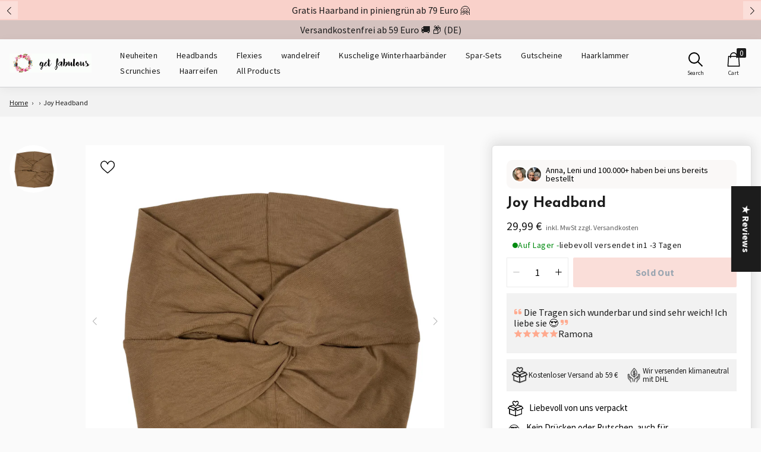

--- FILE ---
content_type: text/html; charset=utf-8
request_url: https://get-fabulous.com/en/products/haarband-in-beige-breit
body_size: 78347
content:
<!doctype html>
<html class="no-js" lang="en">
  <head>
    <script async src="//get-fabulous.com/cdn/shop/t/38/assets/consentmoGDPR-gcm-blocking-script.js?v=173747906506543964841765463178"></script>
    <script async src="//get-fabulous.com/cdn/shop/t/38/assets/consentmoGDPR-customer-privacy-script.js?v=93741324023042181531765463178"></script>

    <!-- utility meta -->
    <meta charset="utf-8">
    <meta http-equiv="X-UA-Compatible" content="IE=edge">
    <meta name="viewport" content="width=device-width,initial-scale=1">
    <meta name="theme-color" content="">
    <meta name="format-detection" content="telephone=no">
    <meta name="google-site-verification" content="fbkS_9Xb854MdNfxLl0uhktuqlKVDfH7XPhG3I4CmE4">
    <meta
      name="keywords"
      content="Haarbänder, Stirnbänder, Haarreifen, Haarschmuck, Haar-Accessoires, Turbane, GetFabulous, Haarspange, Stirnreif, Hairbands, Headbands, Stirnreif, Frisuren mit Haarband, Sporthaarband, Yogahaarband, Nachhaltiges Haarband, Haarbandfrisur, Bad Hair Day, Yoga Haare, Haar Styling Accessoires, Haaraccessoires, Bandana, Turban, Scrunchie, Haargummi, Sport-Stirnband, Stirnband für Sport, Elastische Haarbänder, Boho Stirnbänder, Haaraccessoire, Schleife, Schönsten Haarbänder, Luxushaarband, Blumenmuster, Floral Haarband, Einzigartige Haarbänder, GetFabulous, Beste Stirnbänder, Modernes Haarband, Breites Stirnband, Boho Stil Haarbänder, Einzigartige Stirnbänder"
    >
    <!-- seo meta --><title>Joy Headband
&ndash;
          GetFabulous GmbH
</title><meta name="description" content="Sag &quot;Hallo&quot; zum Haarband der Extraklasse! Dieses Headband macht seinem Namen alle Ehre und verbreitet in Deinem Haar pure Freude - als Teil unserer &quot;Signature-Collection&quot; ist das Design bei uns im Hause GetFabulous erstellt worden und speziell auf das Schnittmuster unserer Haarbänder angepasst. Jedes einzelne Element des Musters ist sorgfältig und mit viel Liebe an Ort und Stelle platziert. Die Kombination aus einem tief dunkelgrünen Hintergrund mit Blattstrukturen in warmen Rosa- und Rosttönen zaubert einen tollen Look!"><link rel="canonical" href="https://get-fabulous.com/en/products/haarband-in-beige-breit">

    <!-- icon --><!-- generics -->
      <link rel="icon" sizes="32x32" href="//get-fabulous.com/cdn/shop/files/Favicon_32x32.jpg?v=1632052612" type="image/png">
      <link rel="icon" sizes="57x57" href="//get-fabulous.com/cdn/shop/files/Favicon_57x57.jpg?v=1632052612" type="image/png">
      <link rel="icon" sizes="76x76" href="//get-fabulous.com/cdn/shop/files/Favicon_76x76.jpg?v=1632052612" type="image/png">
      <link rel="icon" sizes="96x96" href="//get-fabulous.com/cdn/shop/files/Favicon_96x96.jpg?v=1632052612" type="image/png">
      <link rel="icon" sizes="128x128" href="//get-fabulous.com/cdn/shop/files/Favicon_128x128.jpg?v=1632052612" type="image/png">
      <link rel="icon" sizes="192x192" href="//get-fabulous.com/cdn/shop/files/Favicon_192x192.jpg?v=1632052612" type="image/png">
      <link rel="icon" sizes="228x228" href="//get-fabulous.com/cdn/shop/files/Favicon_228x228.jpg?v=1632052612" type="image/png">
      <!-- android -->
      <link rel="shortcut icon" sizes="196x196" href="//get-fabulous.com/cdn/shop/files/Favicon_196x196.jpg?v=1632052612" type="image/png">
      <!-- ios -->
      <link rel="apple-touch-icon" sizes="120x120" href="//get-fabulous.com/cdn/shop/files/Favicon_120x120.jpg?v=1632052612" type="image/png">
      <link rel="apple-touch-icon" sizes="152x152" href="//get-fabulous.com/cdn/shop/files/Favicon_152x152.jpg?v=1632052612" type="image/png">
      <link rel="apple-touch-icon" sizes="180x180" href="//get-fabulous.com/cdn/shop/files/Favicon_180x180.jpg?v=1632052612" type="image/png"><!-- dns-prefetch -->
    <link rel="dns-prefetch" href="//cdn.shopify.com">
    <link rel="dns-prefetch" href="//monorail-edge.shopifysvc.com">
    <link rel="dns-prefetch" href="//fonts.googleapis.com">
    <link rel="dns-prefetch" href="//fonts.gstatic.com">
    <link rel="dns-prefetch" href="//cdn.judge.me">
    <link rel="dns-prefetch" href="//ajax.cloudflare.com">
    <!-- preconnect -->
    <link rel="preconnect" href="//cdn.shopify.com" crossorigin>
    <link rel="preconnect" href="//monorail-edge.shopifysvc.com" crossorigin>
    <link rel="preconnect" href="//fonts.googleapis.com" crossorigin>
    <link rel="preconnect" href="//fonts.gstatic.com" crossorigin>
    <link rel="preconnect" href="//cdn.judge.me" crossorigin>
    <link rel="preconnect" href="//ajax.cloudflare.com" crossorigin>

    <script src="//get-fabulous.com/cdn/shop/t/38/assets/jquery.min.js?v=61395414644828968241765463178" type="text/javascript"></script>
    <script src="//get-fabulous.com/cdn/shop/t/38/assets/cute-alert.js?v=152342690304360898861765463178" type="text/javascript"></script>

    
    <script src="//get-fabulous.com/cdn/shop/t/38/assets/vue@2.6.14.js?v=123347591679238344611765463178" type="text/javascript"></script>
    <!-- scripts -->
    
      <script type="text/javascript" src="//get-fabulous.com/cdn/shop/t/38/assets/jquery.zoom.min.js?v=127655014540499679121765463178" defer="defer">
    
    <!-- SegMetrics -->
    <script type="text/javascript">
      var _segq = _segq || [];
      var _segs = _segs || {};
      (function () {var dc = document.createElement('script');dc.type = 'text/javascript';dc.async = true;dc.src = '//tag.segmetrics.io/a1GRPg.js';var s = document.getElementsByTagName('script')[0];s.parentNode.insertBefore(dc,s);})();
    </script>
    <!-- SegMetrics END -->
    <script>
      !function(e){"use strict";var t=function(t,n,r,o){var i,a=e.document,d=a.createElement("link");if(n)i=n;else{var f=(a.body||a.getElementsByTagName("head")[0]).childNodes;i=f[f.length-1]}var l=a.styleSheets;if(o)for(var s in o)o.hasOwnProperty(s)&&d.setAttribute(s,o[s]);d.rel="stylesheet",d.href=t,d.media="only x",function e(t){if(a.body)return t();setTimeout((function(){e(t)}))}((function(){i.parentNode.insertBefore(d,n?i:i.nextSibling)}));var u=function(e){for(var t=d.href,n=l.length;n--;)if(l[n].href===t)return e();setTimeout((function(){u(e)}))};function c(){d.addEventListener&&d.removeEventListener("load",c),d.media=r||"all"}return d.addEventListener&&d.addEventListener("load",c),d.onloadcssdefined=u,u(c),d};"undefined"!=typeof exports?exports.loadCSS=t:e.loadCSS=t}("undefined"!=typeof global?global:this);

      var target = document.querySelector('link[href="//get-fabulous.com/cdn/shop/t/38/assets/app.1b3fd226.css?v=22065689575140355221765470267"]');
      var stylesheet = loadCSS('//get-fabulous.com/cdn/shop/t/38/assets/app.1b3fd226.css?v=22065689575140355221765470267', target);

      window.theme = {
          path: "\/\/get-fabulous.com\/cdn\/shop\/t\/38\/assets\/",
          currency: {
              moneyFormat: "{{amount_with_comma_separator}} €",
              moneyWithCurrencyFormat: "{{amount_with_comma_separator}} €"
          }
      };

      window.routes = {
          root: "\/en",
          rootLocale: null,
          cart: "\/en\/cart",
          cartAdd: "\/en\/cart\/add",
          cartChange: "\/en\/cart\/change",
          cartClear: "\/en\/cart\/clear",
          search: "\/en\/search",
          productRecomendations: "\/en\/recommendations\/products"
      };

      window.strings = {
         collection: {
              productsCount: "{\u0026amp;quot;one\u0026amp;quot;=\u0026amp;gt;\u0026amp;quot;{{ count }} Products found\u0026amp;quot;, \u0026amp;quot;other\u0026amp;quot;=\u0026amp;gt;\u0026amp;quot;{{ count }} Products found\u0026amp;quot;}",
              paginationText: "You have seen {{ viewed_items }} of {{ total_items }} products",
              filterButton: "Show all results"
         },
         product: {
              meta: {
                  vat: "incl. VAT."
              },
              form: {
                  addToCart: "Add to cart",
                  soldOut: "Sold Out",
                  unavailable: "Not Available",
                  preOrder: "Pre-Order Now"
              }
         }
      };

      window.product = {
          handle: "haarband-in-beige-breit"
      };

      window.lazySizesConfig = {
          loadHidden: false,
          hFac: 0.5,
          expFactor: 1,
          ricTimeout: 500,
          lazyClass: 'lazy',
          loadingClass: 'lazy--loading',
          loadedClass: 'lazy--loaded'
      };

      document.documentElement.className = document.documentElement.className.replace('no-js', 'js');

      var vh = window.innerHeight * 0.01;
      document.documentElement.style.setProperty('--vh', vh + 'px');

      window.addEventListener('resize', function () {
          var vh = window.innerHeight * 0.01;
          document.documentElement.style.setProperty('--vh', vh + 'px');
      });
    </script>

    <script src="//get-fabulous.com/cdn/shop/t/38/assets/mustache.js?v=8358947096943780981765463178" type="text/javascript"></script>
    <script src="//get-fabulous.com/cdn/shop/t/38/assets/custom.js?v=129650416140373195461765463178" type="text/javascript"></script>
    <script src="//get-fabulous.com/cdn/shop/t/38/assets/moment.js?v=149593303429852933461765463178" type="text/javascript"></script>
    <script src="https://cdn.jsdelivr.net/npm/swiper@8/swiper-bundle.min.js"></script>
    <script
      src="https://cdnjs.cloudflare.com/ajax/libs/slick-carousel/1.8.1/slick.min.js"
      integrity="sha512-XtmMtDEcNz2j7ekrtHvOVR4iwwaD6o/FUJe6+Zq+HgcCsk3kj4uSQQR8weQ2QVj1o0Pk6PwYLohm206ZzNfubg=="
      crossorigin="anonymous"
      referrerpolicy="no-referrer"
    ></script>
    <script src="//get-fabulous.com/cdn/shop/t/38/assets/runtime.0e595802.js?v=12404590292872630191765463178" defer="defer"></script>
    <script src="//get-fabulous.com/cdn/shop/t/38/assets/vendors.a5a2d6bf.js?v=14185745259351769391765463178" defer="defer"></script>
    <script src="//get-fabulous.com/cdn/shop/t/38/assets/app.1b3fd226.js?v=68120963431086318081765552309" defer="defer"></script>
    <script src="//get-fabulous.com/cdn/shop/t/38/assets/Ajaxinate.js?v=113778609742629866901765463178"></script>

    
    
 


 
 





 
<script>window.performance && window.performance.mark && window.performance.mark('shopify.content_for_header.start');</script><meta name="google-site-verification" content="Nc3I5xbWZrF2-iIcFgCPaTI8E8yVd297zXZt01Fop7k">
<meta id="shopify-digital-wallet" name="shopify-digital-wallet" content="/36742332475/digital_wallets/dialog">
<meta name="shopify-checkout-api-token" content="b296d4c25b11144b4206af7b68084147">
<meta id="in-context-paypal-metadata" data-shop-id="36742332475" data-venmo-supported="false" data-environment="production" data-locale="en_US" data-paypal-v4="true" data-currency="EUR">
<link rel="alternate" hreflang="x-default" href="https://get-fabulous.com/products/haarband-in-beige-breit">
<link rel="alternate" hreflang="de" href="https://get-fabulous.com/products/haarband-in-beige-breit">
<link rel="alternate" hreflang="en" href="https://get-fabulous.com/en/products/haarband-in-beige-breit">
<link rel="alternate" type="application/json+oembed" href="https://get-fabulous.com/en/products/haarband-in-beige-breit.oembed">
<script async="async" data-src="/checkouts/internal/preloads.js?locale=en-DE"></script>
<link rel="preconnect" href="https://shop.app" crossorigin="anonymous">
<script async="async" data-src="https://shop.app/checkouts/internal/preloads.js?locale=en-DE&shop_id=36742332475" crossorigin="anonymous"></script>
<script id="apple-pay-shop-capabilities" type="application/json">{"shopId":36742332475,"countryCode":"DE","currencyCode":"EUR","merchantCapabilities":["supports3DS"],"merchantId":"gid:\/\/shopify\/Shop\/36742332475","merchantName":"GetFabulous GmbH","requiredBillingContactFields":["postalAddress","email"],"requiredShippingContactFields":["postalAddress","email"],"shippingType":"shipping","supportedNetworks":["visa","maestro","masterCard","amex"],"total":{"type":"pending","label":"GetFabulous GmbH","amount":"1.00"},"shopifyPaymentsEnabled":true,"supportsSubscriptions":true}</script>
<script id="shopify-features" type="application/json">{"accessToken":"b296d4c25b11144b4206af7b68084147","betas":["rich-media-storefront-analytics"],"domain":"get-fabulous.com","predictiveSearch":true,"shopId":36742332475,"locale":"en"}</script>
<script>var Shopify = Shopify || {};
Shopify.shop = "getfabulous-de.myshopify.com";
Shopify.locale = "en";
Shopify.currency = {"active":"EUR","rate":"1.0"};
Shopify.country = "DE";
Shopify.theme = {"name":"RF Tech working... | Get Feb - Latest - 21-08-2025","id":180681507083,"schema_name":"Atom","schema_version":"0.1.0","theme_store_id":796,"role":"main"};
Shopify.theme.handle = "null";
Shopify.theme.style = {"id":null,"handle":null};
Shopify.cdnHost = "get-fabulous.com/cdn";
Shopify.routes = Shopify.routes || {};
Shopify.routes.root = "/en/";</script>
<script type="module">!function(o){(o.Shopify=o.Shopify||{}).modules=!0}(window);</script>
<script>!function(o){function n(){var o=[];function n(){o.push(Array.prototype.slice.apply(arguments))}return n.q=o,n}var t=o.Shopify=o.Shopify||{};t.loadFeatures=n(),t.autoloadFeatures=n()}(window);</script>
<script>
  window.ShopifyPay = window.ShopifyPay || {};
  window.ShopifyPay.apiHost = "shop.app\/pay";
  window.ShopifyPay.redirectState = null;
</script>
<script id="shop-js-analytics" type="application/json">{"pageType":"product"}</script>
<script defer="defer" async type="module" data-src="//get-fabulous.com/cdn/shopifycloud/shop-js/modules/v2/client.init-shop-cart-sync_BdyHc3Nr.en.esm.js"></script>
<script defer="defer" async type="module" data-src="//get-fabulous.com/cdn/shopifycloud/shop-js/modules/v2/chunk.common_Daul8nwZ.esm.js"></script>
<script type="module">
  await import("//get-fabulous.com/cdn/shopifycloud/shop-js/modules/v2/client.init-shop-cart-sync_BdyHc3Nr.en.esm.js");
await import("//get-fabulous.com/cdn/shopifycloud/shop-js/modules/v2/chunk.common_Daul8nwZ.esm.js");

  window.Shopify.SignInWithShop?.initShopCartSync?.({"fedCMEnabled":true,"windoidEnabled":true});

</script>
<script>
  window.Shopify = window.Shopify || {};
  if (!window.Shopify.featureAssets) window.Shopify.featureAssets = {};
  window.Shopify.featureAssets['shop-js'] = {"shop-cart-sync":["modules/v2/client.shop-cart-sync_QYOiDySF.en.esm.js","modules/v2/chunk.common_Daul8nwZ.esm.js"],"init-fed-cm":["modules/v2/client.init-fed-cm_DchLp9rc.en.esm.js","modules/v2/chunk.common_Daul8nwZ.esm.js"],"shop-button":["modules/v2/client.shop-button_OV7bAJc5.en.esm.js","modules/v2/chunk.common_Daul8nwZ.esm.js"],"init-windoid":["modules/v2/client.init-windoid_DwxFKQ8e.en.esm.js","modules/v2/chunk.common_Daul8nwZ.esm.js"],"shop-cash-offers":["modules/v2/client.shop-cash-offers_DWtL6Bq3.en.esm.js","modules/v2/chunk.common_Daul8nwZ.esm.js","modules/v2/chunk.modal_CQq8HTM6.esm.js"],"shop-toast-manager":["modules/v2/client.shop-toast-manager_CX9r1SjA.en.esm.js","modules/v2/chunk.common_Daul8nwZ.esm.js"],"init-shop-email-lookup-coordinator":["modules/v2/client.init-shop-email-lookup-coordinator_UhKnw74l.en.esm.js","modules/v2/chunk.common_Daul8nwZ.esm.js"],"pay-button":["modules/v2/client.pay-button_DzxNnLDY.en.esm.js","modules/v2/chunk.common_Daul8nwZ.esm.js"],"avatar":["modules/v2/client.avatar_BTnouDA3.en.esm.js"],"init-shop-cart-sync":["modules/v2/client.init-shop-cart-sync_BdyHc3Nr.en.esm.js","modules/v2/chunk.common_Daul8nwZ.esm.js"],"shop-login-button":["modules/v2/client.shop-login-button_D8B466_1.en.esm.js","modules/v2/chunk.common_Daul8nwZ.esm.js","modules/v2/chunk.modal_CQq8HTM6.esm.js"],"init-customer-accounts-sign-up":["modules/v2/client.init-customer-accounts-sign-up_C8fpPm4i.en.esm.js","modules/v2/client.shop-login-button_D8B466_1.en.esm.js","modules/v2/chunk.common_Daul8nwZ.esm.js","modules/v2/chunk.modal_CQq8HTM6.esm.js"],"init-shop-for-new-customer-accounts":["modules/v2/client.init-shop-for-new-customer-accounts_CVTO0Ztu.en.esm.js","modules/v2/client.shop-login-button_D8B466_1.en.esm.js","modules/v2/chunk.common_Daul8nwZ.esm.js","modules/v2/chunk.modal_CQq8HTM6.esm.js"],"init-customer-accounts":["modules/v2/client.init-customer-accounts_dRgKMfrE.en.esm.js","modules/v2/client.shop-login-button_D8B466_1.en.esm.js","modules/v2/chunk.common_Daul8nwZ.esm.js","modules/v2/chunk.modal_CQq8HTM6.esm.js"],"shop-follow-button":["modules/v2/client.shop-follow-button_CkZpjEct.en.esm.js","modules/v2/chunk.common_Daul8nwZ.esm.js","modules/v2/chunk.modal_CQq8HTM6.esm.js"],"lead-capture":["modules/v2/client.lead-capture_BntHBhfp.en.esm.js","modules/v2/chunk.common_Daul8nwZ.esm.js","modules/v2/chunk.modal_CQq8HTM6.esm.js"],"checkout-modal":["modules/v2/client.checkout-modal_CfxcYbTm.en.esm.js","modules/v2/chunk.common_Daul8nwZ.esm.js","modules/v2/chunk.modal_CQq8HTM6.esm.js"],"shop-login":["modules/v2/client.shop-login_Da4GZ2H6.en.esm.js","modules/v2/chunk.common_Daul8nwZ.esm.js","modules/v2/chunk.modal_CQq8HTM6.esm.js"],"payment-terms":["modules/v2/client.payment-terms_MV4M3zvL.en.esm.js","modules/v2/chunk.common_Daul8nwZ.esm.js","modules/v2/chunk.modal_CQq8HTM6.esm.js"]};
</script>
<script>(function() {
  var isLoaded = false;
  function asyncLoad() {
    if (isLoaded) return;
    isLoaded = true;
    var urls = ["https:\/\/cdn.autoketing.org\/sdk-cdn\/upsell-master-v2\/dist\/upsell-master-embed-v2.js?shop=getfabulous-de.myshopify.com","https:\/\/rec.autocommerce.io\/recommender_javascript?shop=getfabulous-de.myshopify.com","https:\/\/tools.luckyorange.com\/core\/lo.js?site-id=331b2bbd\u0026shop=getfabulous-de.myshopify.com","https:\/\/static.klaviyo.com\/onsite\/js\/klaviyo.js?company_id=XVRaLe\u0026shop=getfabulous-de.myshopify.com","https:\/\/api.fastbundle.co\/scripts\/src.js?shop=getfabulous-de.myshopify.com","https:\/\/api.fastbundle.co\/scripts\/script_tag.js?shop=getfabulous-de.myshopify.com"];
    for (var i = 0; i < urls.length; i++) {
      var s = document.createElement('script');
      s.type = 'text/javascript';
      s.async = true;
      s.src = urls[i];
      var x = document.getElementsByTagName('script')[0];
      x.parentNode.insertBefore(s, x);
    }
  };
  document.addEventListener('StartAsyncLoading',function(event){asyncLoad();});if(window.attachEvent) {
    window.attachEvent('onload', function(){});
  } else {
    window.addEventListener('load', function(){}, false);
  }
})();</script>
<script id="__st">var __st={"a":36742332475,"offset":3600,"reqid":"181fb654-6437-44a7-b35f-231b66cb9c06-1768947822","pageurl":"get-fabulous.com\/en\/products\/haarband-in-beige-breit","u":"62ab1183dae5","p":"product","rtyp":"product","rid":8054750118155};</script>
<script>window.ShopifyPaypalV4VisibilityTracking = true;</script>
<script id="captcha-bootstrap">!function(){'use strict';const t='contact',e='account',n='new_comment',o=[[t,t],['blogs',n],['comments',n],[t,'customer']],c=[[e,'customer_login'],[e,'guest_login'],[e,'recover_customer_password'],[e,'create_customer']],r=t=>t.map((([t,e])=>`form[action*='/${t}']:not([data-nocaptcha='true']) input[name='form_type'][value='${e}']`)).join(','),a=t=>()=>t?[...document.querySelectorAll(t)].map((t=>t.form)):[];function s(){const t=[...o],e=r(t);return a(e)}const i='password',u='form_key',d=['recaptcha-v3-token','g-recaptcha-response','h-captcha-response',i],f=()=>{try{return window.sessionStorage}catch{return}},m='__shopify_v',_=t=>t.elements[u];function p(t,e,n=!1){try{const o=window.sessionStorage,c=JSON.parse(o.getItem(e)),{data:r}=function(t){const{data:e,action:n}=t;return t[m]||n?{data:e,action:n}:{data:t,action:n}}(c);for(const[e,n]of Object.entries(r))t.elements[e]&&(t.elements[e].value=n);n&&o.removeItem(e)}catch(o){console.error('form repopulation failed',{error:o})}}const l='form_type',E='cptcha';function T(t){t.dataset[E]=!0}const w=window,h=w.document,L='Shopify',v='ce_forms',y='captcha';let A=!1;((t,e)=>{const n=(g='f06e6c50-85a8-45c8-87d0-21a2b65856fe',I='https://cdn.shopify.com/shopifycloud/storefront-forms-hcaptcha/ce_storefront_forms_captcha_hcaptcha.v1.5.2.iife.js',D={infoText:'Protected by hCaptcha',privacyText:'Privacy',termsText:'Terms'},(t,e,n)=>{const o=w[L][v],c=o.bindForm;if(c)return c(t,g,e,D).then(n);var r;o.q.push([[t,g,e,D],n]),r=I,A||(h.body.append(Object.assign(h.createElement('script'),{id:'captcha-provider',async:!0,src:r})),A=!0)});var g,I,D;w[L]=w[L]||{},w[L][v]=w[L][v]||{},w[L][v].q=[],w[L][y]=w[L][y]||{},w[L][y].protect=function(t,e){n(t,void 0,e),T(t)},Object.freeze(w[L][y]),function(t,e,n,w,h,L){const[v,y,A,g]=function(t,e,n){const i=e?o:[],u=t?c:[],d=[...i,...u],f=r(d),m=r(i),_=r(d.filter((([t,e])=>n.includes(e))));return[a(f),a(m),a(_),s()]}(w,h,L),I=t=>{const e=t.target;return e instanceof HTMLFormElement?e:e&&e.form},D=t=>v().includes(t);t.addEventListener('submit',(t=>{const e=I(t);if(!e)return;const n=D(e)&&!e.dataset.hcaptchaBound&&!e.dataset.recaptchaBound,o=_(e),c=g().includes(e)&&(!o||!o.value);(n||c)&&t.preventDefault(),c&&!n&&(function(t){try{if(!f())return;!function(t){const e=f();if(!e)return;const n=_(t);if(!n)return;const o=n.value;o&&e.removeItem(o)}(t);const e=Array.from(Array(32),(()=>Math.random().toString(36)[2])).join('');!function(t,e){_(t)||t.append(Object.assign(document.createElement('input'),{type:'hidden',name:u})),t.elements[u].value=e}(t,e),function(t,e){const n=f();if(!n)return;const o=[...t.querySelectorAll(`input[type='${i}']`)].map((({name:t})=>t)),c=[...d,...o],r={};for(const[a,s]of new FormData(t).entries())c.includes(a)||(r[a]=s);n.setItem(e,JSON.stringify({[m]:1,action:t.action,data:r}))}(t,e)}catch(e){console.error('failed to persist form',e)}}(e),e.submit())}));const S=(t,e)=>{t&&!t.dataset[E]&&(n(t,e.some((e=>e===t))),T(t))};for(const o of['focusin','change'])t.addEventListener(o,(t=>{const e=I(t);D(e)&&S(e,y())}));const B=e.get('form_key'),M=e.get(l),P=B&&M;t.addEventListener('DOMContentLoaded',(()=>{const t=y();if(P)for(const e of t)e.elements[l].value===M&&p(e,B);[...new Set([...A(),...v().filter((t=>'true'===t.dataset.shopifyCaptcha))])].forEach((e=>S(e,t)))}))}(h,new URLSearchParams(w.location.search),n,t,e,['guest_login'])})(!0,!0)}();</script>
<script integrity="sha256-4kQ18oKyAcykRKYeNunJcIwy7WH5gtpwJnB7kiuLZ1E=" data-source-attribution="shopify.loadfeatures" defer="defer" data-src="//get-fabulous.com/cdn/shopifycloud/storefront/assets/storefront/load_feature-a0a9edcb.js" crossorigin="anonymous"></script>
<script crossorigin="anonymous" defer="defer" data-src="//get-fabulous.com/cdn/shopifycloud/storefront/assets/shopify_pay/storefront-65b4c6d7.js?v=20250812"></script>
<script data-source-attribution="shopify.dynamic_checkout.dynamic.init">var Shopify=Shopify||{};Shopify.PaymentButton=Shopify.PaymentButton||{isStorefrontPortableWallets:!0,init:function(){window.Shopify.PaymentButton.init=function(){};var t=document.createElement("script");t.data-src="https://get-fabulous.com/cdn/shopifycloud/portable-wallets/latest/portable-wallets.en.js",t.type="module",document.head.appendChild(t)}};
</script>
<script data-source-attribution="shopify.dynamic_checkout.buyer_consent">
  function portableWalletsHideBuyerConsent(e){var t=document.getElementById("shopify-buyer-consent"),n=document.getElementById("shopify-subscription-policy-button");t&&n&&(t.classList.add("hidden"),t.setAttribute("aria-hidden","true"),n.removeEventListener("click",e))}function portableWalletsShowBuyerConsent(e){var t=document.getElementById("shopify-buyer-consent"),n=document.getElementById("shopify-subscription-policy-button");t&&n&&(t.classList.remove("hidden"),t.removeAttribute("aria-hidden"),n.addEventListener("click",e))}window.Shopify?.PaymentButton&&(window.Shopify.PaymentButton.hideBuyerConsent=portableWalletsHideBuyerConsent,window.Shopify.PaymentButton.showBuyerConsent=portableWalletsShowBuyerConsent);
</script>
<script data-source-attribution="shopify.dynamic_checkout.cart.bootstrap">document.addEventListener("DOMContentLoaded",(function(){function t(){return document.querySelector("shopify-accelerated-checkout-cart, shopify-accelerated-checkout")}if(t())Shopify.PaymentButton.init();else{new MutationObserver((function(e,n){t()&&(Shopify.PaymentButton.init(),n.disconnect())})).observe(document.body,{childList:!0,subtree:!0})}}));
</script>
<link id="shopify-accelerated-checkout-styles" rel="stylesheet" media="screen" href="https://get-fabulous.com/cdn/shopifycloud/portable-wallets/latest/accelerated-checkout-backwards-compat.css" crossorigin="anonymous">
<style id="shopify-accelerated-checkout-cart">
        #shopify-buyer-consent {
  margin-top: 1em;
  display: inline-block;
  width: 100%;
}

#shopify-buyer-consent.hidden {
  display: none;
}

#shopify-subscription-policy-button {
  background: none;
  border: none;
  padding: 0;
  text-decoration: underline;
  font-size: inherit;
  cursor: pointer;
}

#shopify-subscription-policy-button::before {
  box-shadow: none;
}

      </style>
<script id="sections-script" data-sections="product-recommendations" defer="defer" src="//get-fabulous.com/cdn/shop/t/38/compiled_assets/scripts.js?v=25597"></script>
<script>window.performance && window.performance.mark && window.performance.mark('shopify.content_for_header.end');</script>


<!-- Start of Judge.me Core -->
<link rel="dns-prefetch" href="https://cdn.judge.me/">
<script data-cfasync='false' class='jdgm-settings-script'>window.jdgmSettings={"pagination":5,"disable_web_reviews":false,"badge_no_review_text":"No reviews","badge_n_reviews_text":"{{ n }} review/reviews","badge_star_color":"#ffaa8f","hide_badge_preview_if_no_reviews":true,"badge_hide_text":false,"enforce_center_preview_badge":false,"widget_title":"Customer Reviews","widget_open_form_text":"Write a review","widget_close_form_text":"Cancel review","widget_refresh_page_text":"Refresh page","widget_summary_text":"Based on {{ number_of_reviews }} review/reviews","widget_no_review_text":"Be the first to write a review","widget_name_field_text":"Display name","widget_verified_name_field_text":"Verified Name (public)","widget_name_placeholder_text":"Display name","widget_required_field_error_text":"This field is required.","widget_email_field_text":"Email address","widget_verified_email_field_text":"Verified Email (private, can not be edited)","widget_email_placeholder_text":"Your email address","widget_email_field_error_text":"Please enter a valid email address.","widget_rating_field_text":"Rating","widget_review_title_field_text":"Review Title","widget_review_title_placeholder_text":"Give your review a title","widget_review_body_field_text":"Review content","widget_review_body_placeholder_text":"Start writing here...","widget_pictures_field_text":"Picture/Video (optional)","widget_submit_review_text":"Submit Review","widget_submit_verified_review_text":"Submit Verified Review","widget_submit_success_msg_with_auto_publish":"Thank you! Please refresh the page in a few moments to see your review. You can remove or edit your review by logging into \u003ca href='https://judge.me/login' target='_blank' rel='nofollow noopener'\u003eJudge.me\u003c/a\u003e","widget_submit_success_msg_no_auto_publish":"Thank you! Your review will be published as soon as it is approved by the shop admin. You can remove or edit your review by logging into \u003ca href='https://judge.me/login' target='_blank' rel='nofollow noopener'\u003eJudge.me\u003c/a\u003e","widget_show_default_reviews_out_of_total_text":"Showing {{ n_reviews_shown }} out of {{ n_reviews }} reviews.","widget_show_all_link_text":"Show all","widget_show_less_link_text":"Show less","widget_author_said_text":"{{ reviewer_name }} said:","widget_days_text":"{{ n }} days ago","widget_weeks_text":"{{ n }} week/weeks ago","widget_months_text":"{{ n }} month/months ago","widget_years_text":"{{ n }} year/years ago","widget_yesterday_text":"Yesterday","widget_today_text":"Today","widget_replied_text":"\u003e\u003e {{ shop_name }} replied:","widget_read_more_text":"Read more","widget_reviewer_name_as_initial":"last_initial","widget_rating_filter_color":"","widget_rating_filter_see_all_text":"See all reviews","widget_sorting_most_recent_text":"Most Recent","widget_sorting_highest_rating_text":"Highest Rating","widget_sorting_lowest_rating_text":"Lowest Rating","widget_sorting_with_pictures_text":"Only Pictures","widget_sorting_most_helpful_text":"Most Helpful","widget_open_question_form_text":"Ask a question","widget_reviews_subtab_text":"Reviews","widget_questions_subtab_text":"Questions","widget_question_label_text":"Question","widget_answer_label_text":"Answer","widget_question_placeholder_text":"Write your question here","widget_submit_question_text":"Submit Question","widget_question_submit_success_text":"Thank you for your question! We will notify you once it gets answered.","widget_star_color":"#ffaa8f","verified_badge_text":"Verified","verified_badge_bg_color":"","verified_badge_text_color":"","verified_badge_placement":"left-of-reviewer-name","widget_review_max_height":"","widget_hide_border":false,"widget_social_share":false,"widget_thumb":false,"widget_review_location_show":false,"widget_location_format":"country_iso_code","all_reviews_include_out_of_store_products":true,"all_reviews_out_of_store_text":"(out of store)","all_reviews_pagination":100,"all_reviews_product_name_prefix_text":"about","enable_review_pictures":false,"enable_question_anwser":false,"widget_theme":"","review_date_format":"dd/mm/yyyy","default_sort_method":"most-recent","widget_product_reviews_subtab_text":"Product Reviews","widget_shop_reviews_subtab_text":"Shop Reviews","widget_other_products_reviews_text":"Reviews for other products","widget_store_reviews_subtab_text":"Store reviews","widget_no_store_reviews_text":"This store hasn't received any reviews yet","widget_web_restriction_product_reviews_text":"This product hasn't received any reviews yet","widget_no_items_text":"No items found","widget_show_more_text":"Show more","widget_write_a_store_review_text":"Write a Store Review","widget_other_languages_heading":"Reviews in Other Languages","widget_translate_review_text":"Translate review to {{ language }}","widget_translating_review_text":"Translating...","widget_show_original_translation_text":"Show original ({{ language }})","widget_translate_review_failed_text":"Review couldn't be translated.","widget_translate_review_retry_text":"Retry","widget_translate_review_try_again_later_text":"Try again later","show_product_url_for_grouped_product":false,"widget_sorting_pictures_first_text":"Pictures First","show_pictures_on_all_rev_page_mobile":false,"show_pictures_on_all_rev_page_desktop":false,"floating_tab_hide_mobile_install_preference":false,"floating_tab_button_name":"★ Reviews","floating_tab_title":"Let customers speak for us","floating_tab_button_color":"","floating_tab_button_background_color":"","floating_tab_url":"","floating_tab_url_enabled":false,"floating_tab_tab_style":"text","all_reviews_text_badge_text":"Customers rate us {{ shop.metafields.judgeme.all_reviews_rating | round: 1 }}/5 based on {{ shop.metafields.judgeme.all_reviews_count }} reviews.","all_reviews_text_badge_text_branded_style":"{{ shop.metafields.judgeme.all_reviews_rating | round: 1 }} out of 5 stars based on {{ shop.metafields.judgeme.all_reviews_count }} reviews","is_all_reviews_text_badge_a_link":false,"show_stars_for_all_reviews_text_badge":false,"all_reviews_text_badge_url":"","all_reviews_text_style":"text","all_reviews_text_color_style":"judgeme_brand_color","all_reviews_text_color":"#108474","all_reviews_text_show_jm_brand":true,"featured_carousel_show_header":true,"featured_carousel_title":"Let customers speak for us","testimonials_carousel_title":"Customers are saying","videos_carousel_title":"Real customer stories","cards_carousel_title":"Customers are saying","featured_carousel_count_text":"from {{ n }} reviews","featured_carousel_add_link_to_all_reviews_page":false,"featured_carousel_url":"","featured_carousel_show_images":true,"featured_carousel_autoslide_interval":5,"featured_carousel_arrows_on_the_sides":false,"featured_carousel_height":250,"featured_carousel_width":80,"featured_carousel_image_size":0,"featured_carousel_image_height":250,"featured_carousel_arrow_color":"#eeeeee","verified_count_badge_style":"vintage","verified_count_badge_orientation":"horizontal","verified_count_badge_color_style":"judgeme_brand_color","verified_count_badge_color":"#108474","is_verified_count_badge_a_link":false,"verified_count_badge_url":"","verified_count_badge_show_jm_brand":true,"widget_rating_preset_default":5,"widget_first_sub_tab":"product-reviews","widget_show_histogram":true,"widget_histogram_use_custom_color":false,"widget_pagination_use_custom_color":false,"widget_star_use_custom_color":true,"widget_verified_badge_use_custom_color":false,"widget_write_review_use_custom_color":false,"picture_reminder_submit_button":"Upload Pictures","enable_review_videos":false,"mute_video_by_default":false,"widget_sorting_videos_first_text":"Videos First","widget_review_pending_text":"Pending","featured_carousel_items_for_large_screen":3,"social_share_options_order":"Facebook,Twitter","remove_microdata_snippet":false,"disable_json_ld":false,"enable_json_ld_products":false,"preview_badge_show_question_text":false,"preview_badge_no_question_text":"No questions","preview_badge_n_question_text":"{{ number_of_questions }} question/questions","qa_badge_show_icon":false,"qa_badge_position":"same-row","remove_judgeme_branding":true,"widget_add_search_bar":false,"widget_search_bar_placeholder":"Search","widget_sorting_verified_only_text":"Verified only","featured_carousel_theme":"default","featured_carousel_show_rating":true,"featured_carousel_show_title":true,"featured_carousel_show_body":true,"featured_carousel_show_date":false,"featured_carousel_show_reviewer":true,"featured_carousel_show_product":false,"featured_carousel_header_background_color":"#108474","featured_carousel_header_text_color":"#ffffff","featured_carousel_name_product_separator":"reviewed","featured_carousel_full_star_background":"#108474","featured_carousel_empty_star_background":"#dadada","featured_carousel_vertical_theme_background":"#f9fafb","featured_carousel_verified_badge_enable":false,"featured_carousel_verified_badge_color":"#108474","featured_carousel_border_style":"round","featured_carousel_review_line_length_limit":3,"featured_carousel_more_reviews_button_text":"Read more reviews","featured_carousel_view_product_button_text":"View product","all_reviews_page_load_reviews_on":"scroll","all_reviews_page_load_more_text":"Load More Reviews","disable_fb_tab_reviews":false,"enable_ajax_cdn_cache":false,"widget_public_name_text":"displayed publicly like","default_reviewer_name":"John Smith","default_reviewer_name_has_non_latin":true,"widget_reviewer_anonymous":"Anonymous","medals_widget_title":"Judge.me Review Medals","medals_widget_background_color":"#f9fafb","medals_widget_position":"footer_all_pages","medals_widget_border_color":"#f9fafb","medals_widget_verified_text_position":"left","medals_widget_use_monochromatic_version":false,"medals_widget_elements_color":"#108474","show_reviewer_avatar":true,"widget_invalid_yt_video_url_error_text":"Not a YouTube video URL","widget_max_length_field_error_text":"Please enter no more than {0} characters.","widget_show_country_flag":false,"widget_show_collected_via_shop_app":true,"widget_verified_by_shop_badge_style":"light","widget_verified_by_shop_text":"Verified by Shop","widget_show_photo_gallery":false,"widget_load_with_code_splitting":true,"widget_ugc_install_preference":false,"widget_ugc_title":"Made by us, Shared by you","widget_ugc_subtitle":"Tag us to see your picture featured in our page","widget_ugc_arrows_color":"#ffffff","widget_ugc_primary_button_text":"Buy Now","widget_ugc_primary_button_background_color":"#108474","widget_ugc_primary_button_text_color":"#ffffff","widget_ugc_primary_button_border_width":"0","widget_ugc_primary_button_border_style":"none","widget_ugc_primary_button_border_color":"#108474","widget_ugc_primary_button_border_radius":"25","widget_ugc_secondary_button_text":"Load More","widget_ugc_secondary_button_background_color":"#ffffff","widget_ugc_secondary_button_text_color":"#108474","widget_ugc_secondary_button_border_width":"2","widget_ugc_secondary_button_border_style":"solid","widget_ugc_secondary_button_border_color":"#108474","widget_ugc_secondary_button_border_radius":"25","widget_ugc_reviews_button_text":"View Reviews","widget_ugc_reviews_button_background_color":"#ffffff","widget_ugc_reviews_button_text_color":"#108474","widget_ugc_reviews_button_border_width":"2","widget_ugc_reviews_button_border_style":"solid","widget_ugc_reviews_button_border_color":"#108474","widget_ugc_reviews_button_border_radius":"25","widget_ugc_reviews_button_link_to":"judgeme-reviews-page","widget_ugc_show_post_date":true,"widget_ugc_max_width":"800","widget_rating_metafield_value_type":true,"widget_primary_color":"#F48CD2","widget_enable_secondary_color":false,"widget_secondary_color":"#edf5f5","widget_summary_average_rating_text":"{{ average_rating }} out of 5","widget_media_grid_title":"Customer photos \u0026 videos","widget_media_grid_see_more_text":"See more","widget_round_style":false,"widget_show_product_medals":true,"widget_verified_by_judgeme_text":"Verified by Judge.me","widget_show_store_medals":true,"widget_verified_by_judgeme_text_in_store_medals":"Verified by Judge.me","widget_media_field_exceed_quantity_message":"Sorry, we can only accept {{ max_media }} for one review.","widget_media_field_exceed_limit_message":"{{ file_name }} is too large, please select a {{ media_type }} less than {{ size_limit }}MB.","widget_review_submitted_text":"Review Submitted!","widget_question_submitted_text":"Question Submitted!","widget_close_form_text_question":"Cancel","widget_write_your_answer_here_text":"Write your answer here","widget_enabled_branded_link":true,"widget_show_collected_by_judgeme":false,"widget_reviewer_name_color":"","widget_write_review_text_color":"","widget_write_review_bg_color":"","widget_collected_by_judgeme_text":"collected by Judge.me","widget_pagination_type":"standard","widget_load_more_text":"Load More","widget_load_more_color":"#108474","widget_full_review_text":"Full Review","widget_read_more_reviews_text":"Read More Reviews","widget_read_questions_text":"Read Questions","widget_questions_and_answers_text":"Questions \u0026 Answers","widget_verified_by_text":"Verified by","widget_verified_text":"Verified","widget_number_of_reviews_text":"{{ number_of_reviews }} reviews","widget_back_button_text":"Back","widget_next_button_text":"Next","widget_custom_forms_filter_button":"Filters","custom_forms_style":"vertical","widget_show_review_information":false,"how_reviews_are_collected":"How reviews are collected?","widget_show_review_keywords":false,"widget_gdpr_statement":"How we use your data: We'll only contact you about the review you left, and only if necessary. By submitting your review, you agree to Judge.me's \u003ca href='https://judge.me/terms' target='_blank' rel='nofollow noopener'\u003eterms\u003c/a\u003e, \u003ca href='https://judge.me/privacy' target='_blank' rel='nofollow noopener'\u003eprivacy\u003c/a\u003e and \u003ca href='https://judge.me/content-policy' target='_blank' rel='nofollow noopener'\u003econtent\u003c/a\u003e policies.","widget_multilingual_sorting_enabled":false,"widget_translate_review_content_enabled":false,"widget_translate_review_content_method":"manual","popup_widget_review_selection":"automatically_with_pictures","popup_widget_round_border_style":true,"popup_widget_show_title":true,"popup_widget_show_body":true,"popup_widget_show_reviewer":false,"popup_widget_show_product":true,"popup_widget_show_pictures":true,"popup_widget_use_review_picture":true,"popup_widget_show_on_home_page":true,"popup_widget_show_on_product_page":true,"popup_widget_show_on_collection_page":true,"popup_widget_show_on_cart_page":true,"popup_widget_position":"bottom_left","popup_widget_first_review_delay":5,"popup_widget_duration":5,"popup_widget_interval":5,"popup_widget_review_count":5,"popup_widget_hide_on_mobile":true,"review_snippet_widget_round_border_style":true,"review_snippet_widget_card_color":"#FFFFFF","review_snippet_widget_slider_arrows_background_color":"#FFFFFF","review_snippet_widget_slider_arrows_color":"#000000","review_snippet_widget_star_color":"#108474","show_product_variant":false,"all_reviews_product_variant_label_text":"Variant: ","widget_show_verified_branding":false,"widget_ai_summary_title":"Customers say","widget_ai_summary_disclaimer":"AI-powered review summary based on recent customer reviews","widget_show_ai_summary":false,"widget_show_ai_summary_bg":false,"widget_show_review_title_input":true,"redirect_reviewers_invited_via_email":"review_widget","request_store_review_after_product_review":false,"request_review_other_products_in_order":false,"review_form_color_scheme":"default","review_form_corner_style":"square","review_form_star_color":{},"review_form_text_color":"#333333","review_form_background_color":"#ffffff","review_form_field_background_color":"#fafafa","review_form_button_color":{},"review_form_button_text_color":"#ffffff","review_form_modal_overlay_color":"#000000","review_content_screen_title_text":"How would you rate this product?","review_content_introduction_text":"We would love it if you would share a bit about your experience.","store_review_form_title_text":"How would you rate this store?","store_review_form_introduction_text":"We would love it if you would share a bit about your experience.","show_review_guidance_text":true,"one_star_review_guidance_text":"Poor","five_star_review_guidance_text":"Great","customer_information_screen_title_text":"About you","customer_information_introduction_text":"Please tell us more about you.","custom_questions_screen_title_text":"Your experience in more detail","custom_questions_introduction_text":"Here are a few questions to help us understand more about your experience.","review_submitted_screen_title_text":"Thanks for your review!","review_submitted_screen_thank_you_text":"We are processing it and it will appear on the store soon.","review_submitted_screen_email_verification_text":"Please confirm your email by clicking the link we just sent you. This helps us keep reviews authentic.","review_submitted_request_store_review_text":"Would you like to share your experience of shopping with us?","review_submitted_review_other_products_text":"Would you like to review these products?","store_review_screen_title_text":"Would you like to share your experience of shopping with us?","store_review_introduction_text":"We value your feedback and use it to improve. Please share any thoughts or suggestions you have.","reviewer_media_screen_title_picture_text":"Share a picture","reviewer_media_introduction_picture_text":"Upload a photo to support your review.","reviewer_media_screen_title_video_text":"Share a video","reviewer_media_introduction_video_text":"Upload a video to support your review.","reviewer_media_screen_title_picture_or_video_text":"Share a picture or video","reviewer_media_introduction_picture_or_video_text":"Upload a photo or video to support your review.","reviewer_media_youtube_url_text":"Paste your Youtube URL here","advanced_settings_next_step_button_text":"Next","advanced_settings_close_review_button_text":"Close","modal_write_review_flow":true,"write_review_flow_required_text":"Required","write_review_flow_privacy_message_text":"We respect your privacy.","write_review_flow_anonymous_text":"Post review as anonymous","write_review_flow_visibility_text":"This won't be visible to other customers.","write_review_flow_multiple_selection_help_text":"Select as many as you like","write_review_flow_single_selection_help_text":"Select one option","write_review_flow_required_field_error_text":"This field is required","write_review_flow_invalid_email_error_text":"Please enter a valid email address","write_review_flow_max_length_error_text":"Max. {{ max_length }} characters.","write_review_flow_media_upload_text":"\u003cb\u003eClick to upload\u003c/b\u003e or drag and drop","write_review_flow_gdpr_statement":"We'll only contact you about your review if necessary. By submitting your review, you agree to our \u003ca href='https://judge.me/terms' target='_blank' rel='nofollow noopener'\u003eterms and conditions\u003c/a\u003e and \u003ca href='https://judge.me/privacy' target='_blank' rel='nofollow noopener'\u003eprivacy policy\u003c/a\u003e.","rating_only_reviews_enabled":false,"show_negative_reviews_help_screen":false,"new_review_flow_help_screen_rating_threshold":3,"negative_review_resolution_screen_title_text":"Tell us more","negative_review_resolution_text":"Your experience matters to us. If there were issues with your purchase, we're here to help. Feel free to reach out to us, we'd love the opportunity to make things right.","negative_review_resolution_button_text":"Contact us","negative_review_resolution_proceed_with_review_text":"Leave a review","negative_review_resolution_subject":"Issue with purchase from {{ shop_name }}.{{ order_name }}","preview_badge_collection_page_install_status":false,"widget_review_custom_css":"","preview_badge_custom_css":"","preview_badge_stars_count":"5-stars","featured_carousel_custom_css":"","floating_tab_custom_css":"","all_reviews_widget_custom_css":"","medals_widget_custom_css":"","verified_badge_custom_css":"","all_reviews_text_custom_css":"","transparency_badges_collected_via_store_invite":false,"transparency_badges_from_another_provider":false,"transparency_badges_collected_from_store_visitor":false,"transparency_badges_collected_by_verified_review_provider":false,"transparency_badges_earned_reward":false,"transparency_badges_collected_via_store_invite_text":"Review collected via store invitation","transparency_badges_from_another_provider_text":"Review collected from another provider","transparency_badges_collected_from_store_visitor_text":"Review collected from a store visitor","transparency_badges_written_in_google_text":"Review written in Google","transparency_badges_written_in_etsy_text":"Review written in Etsy","transparency_badges_written_in_shop_app_text":"Review written in Shop App","transparency_badges_earned_reward_text":"Review earned a reward for future purchase","product_review_widget_per_page":10,"widget_store_review_label_text":"Review about the store","checkout_comment_extension_title_on_product_page":"Customer Comments","checkout_comment_extension_num_latest_comment_show":5,"checkout_comment_extension_format":"name_and_timestamp","checkout_comment_customer_name":"last_initial","checkout_comment_comment_notification":true,"preview_badge_collection_page_install_preference":false,"preview_badge_home_page_install_preference":false,"preview_badge_product_page_install_preference":false,"review_widget_install_preference":"","review_carousel_install_preference":false,"floating_reviews_tab_install_preference":"none","verified_reviews_count_badge_install_preference":false,"all_reviews_text_install_preference":false,"review_widget_best_location":false,"judgeme_medals_install_preference":false,"review_widget_revamp_enabled":false,"review_widget_qna_enabled":false,"review_widget_header_theme":"minimal","review_widget_widget_title_enabled":true,"review_widget_header_text_size":"medium","review_widget_header_text_weight":"regular","review_widget_average_rating_style":"compact","review_widget_bar_chart_enabled":true,"review_widget_bar_chart_type":"numbers","review_widget_bar_chart_style":"standard","review_widget_expanded_media_gallery_enabled":false,"review_widget_reviews_section_theme":"standard","review_widget_image_style":"thumbnails","review_widget_review_image_ratio":"square","review_widget_stars_size":"medium","review_widget_verified_badge":"standard_text","review_widget_review_title_text_size":"medium","review_widget_review_text_size":"medium","review_widget_review_text_length":"medium","review_widget_number_of_columns_desktop":3,"review_widget_carousel_transition_speed":5,"review_widget_custom_questions_answers_display":"always","review_widget_button_text_color":"#FFFFFF","review_widget_text_color":"#000000","review_widget_lighter_text_color":"#7B7B7B","review_widget_corner_styling":"soft","review_widget_review_word_singular":"review","review_widget_review_word_plural":"reviews","review_widget_voting_label":"Helpful?","review_widget_shop_reply_label":"Reply from {{ shop_name }}:","review_widget_filters_title":"Filters","qna_widget_question_word_singular":"Question","qna_widget_question_word_plural":"Questions","qna_widget_answer_reply_label":"Answer from {{ answerer_name }}:","qna_content_screen_title_text":"Ask a question about this product","qna_widget_question_required_field_error_text":"Please enter your question.","qna_widget_flow_gdpr_statement":"We'll only contact you about your question if necessary. By submitting your question, you agree to our \u003ca href='https://judge.me/terms' target='_blank' rel='nofollow noopener'\u003eterms and conditions\u003c/a\u003e and \u003ca href='https://judge.me/privacy' target='_blank' rel='nofollow noopener'\u003eprivacy policy\u003c/a\u003e.","qna_widget_question_submitted_text":"Thanks for your question!","qna_widget_close_form_text_question":"Close","qna_widget_question_submit_success_text":"We’ll notify you by email when your question is answered.","all_reviews_widget_v2025_enabled":false,"all_reviews_widget_v2025_header_theme":"default","all_reviews_widget_v2025_widget_title_enabled":true,"all_reviews_widget_v2025_header_text_size":"medium","all_reviews_widget_v2025_header_text_weight":"regular","all_reviews_widget_v2025_average_rating_style":"compact","all_reviews_widget_v2025_bar_chart_enabled":true,"all_reviews_widget_v2025_bar_chart_type":"numbers","all_reviews_widget_v2025_bar_chart_style":"standard","all_reviews_widget_v2025_expanded_media_gallery_enabled":false,"all_reviews_widget_v2025_show_store_medals":true,"all_reviews_widget_v2025_show_photo_gallery":true,"all_reviews_widget_v2025_show_review_keywords":false,"all_reviews_widget_v2025_show_ai_summary":false,"all_reviews_widget_v2025_show_ai_summary_bg":false,"all_reviews_widget_v2025_add_search_bar":false,"all_reviews_widget_v2025_default_sort_method":"most-recent","all_reviews_widget_v2025_reviews_per_page":10,"all_reviews_widget_v2025_reviews_section_theme":"default","all_reviews_widget_v2025_image_style":"thumbnails","all_reviews_widget_v2025_review_image_ratio":"square","all_reviews_widget_v2025_stars_size":"medium","all_reviews_widget_v2025_verified_badge":"bold_badge","all_reviews_widget_v2025_review_title_text_size":"medium","all_reviews_widget_v2025_review_text_size":"medium","all_reviews_widget_v2025_review_text_length":"medium","all_reviews_widget_v2025_number_of_columns_desktop":3,"all_reviews_widget_v2025_carousel_transition_speed":5,"all_reviews_widget_v2025_custom_questions_answers_display":"always","all_reviews_widget_v2025_show_product_variant":false,"all_reviews_widget_v2025_show_reviewer_avatar":true,"all_reviews_widget_v2025_reviewer_name_as_initial":"","all_reviews_widget_v2025_review_location_show":false,"all_reviews_widget_v2025_location_format":"","all_reviews_widget_v2025_show_country_flag":false,"all_reviews_widget_v2025_verified_by_shop_badge_style":"light","all_reviews_widget_v2025_social_share":false,"all_reviews_widget_v2025_social_share_options_order":"Facebook,Twitter,LinkedIn,Pinterest","all_reviews_widget_v2025_pagination_type":"standard","all_reviews_widget_v2025_button_text_color":"#FFFFFF","all_reviews_widget_v2025_text_color":"#000000","all_reviews_widget_v2025_lighter_text_color":"#7B7B7B","all_reviews_widget_v2025_corner_styling":"soft","all_reviews_widget_v2025_title":"Customer reviews","all_reviews_widget_v2025_ai_summary_title":"Customers say about this store","all_reviews_widget_v2025_no_review_text":"Be the first to write a review","platform":"shopify","branding_url":"https://app.judge.me/reviews/stores/get-fabulous.com","branding_text":"Unterstützt von Judge.me","locale":"en","reply_name":"GetFabulous GmbH","widget_version":"2.1","footer":true,"autopublish":false,"review_dates":true,"enable_custom_form":false,"shop_use_review_site":true,"shop_locale":"de","enable_multi_locales_translations":true,"show_review_title_input":true,"review_verification_email_status":"always","can_be_branded":true,"reply_name_text":"GetFabulous GmbH"};</script> <style class='jdgm-settings-style'>.jdgm-xx{left:0}:not(.jdgm-prev-badge__stars)>.jdgm-star{color:#ffaa8f}.jdgm-histogram .jdgm-star.jdgm-star{color:#ffaa8f}.jdgm-preview-badge .jdgm-star.jdgm-star{color:#ffaa8f}.jdgm-prev-badge[data-average-rating='0.00']{display:none !important}.jdgm-author-fullname{display:none !important}.jdgm-author-all-initials{display:none !important}.jdgm-rev-widg__title{visibility:hidden}.jdgm-rev-widg__summary-text{visibility:hidden}.jdgm-prev-badge__text{visibility:hidden}.jdgm-rev__replier:before{content:'GetFabulous GmbH'}.jdgm-rev__prod-link-prefix:before{content:'about'}.jdgm-rev__variant-label:before{content:'Variant: '}.jdgm-rev__out-of-store-text:before{content:'(out of store)'}@media only screen and (min-width: 768px){.jdgm-rev__pics .jdgm-rev_all-rev-page-picture-separator,.jdgm-rev__pics .jdgm-rev__product-picture{display:none}}@media only screen and (max-width: 768px){.jdgm-rev__pics .jdgm-rev_all-rev-page-picture-separator,.jdgm-rev__pics .jdgm-rev__product-picture{display:none}}.jdgm-preview-badge[data-template="product"]{display:none !important}.jdgm-preview-badge[data-template="collection"]{display:none !important}.jdgm-preview-badge[data-template="index"]{display:none !important}.jdgm-review-widget[data-from-snippet="true"]{display:none !important}.jdgm-verified-count-badget[data-from-snippet="true"]{display:none !important}.jdgm-carousel-wrapper[data-from-snippet="true"]{display:none !important}.jdgm-all-reviews-text[data-from-snippet="true"]{display:none !important}.jdgm-medals-section[data-from-snippet="true"]{display:none !important}.jdgm-ugc-media-wrapper[data-from-snippet="true"]{display:none !important}.jdgm-rev__transparency-badge[data-badge-type="review_collected_via_store_invitation"]{display:none !important}.jdgm-rev__transparency-badge[data-badge-type="review_collected_from_another_provider"]{display:none !important}.jdgm-rev__transparency-badge[data-badge-type="review_collected_from_store_visitor"]{display:none !important}.jdgm-rev__transparency-badge[data-badge-type="review_written_in_etsy"]{display:none !important}.jdgm-rev__transparency-badge[data-badge-type="review_written_in_google_business"]{display:none !important}.jdgm-rev__transparency-badge[data-badge-type="review_written_in_shop_app"]{display:none !important}.jdgm-rev__transparency-badge[data-badge-type="review_earned_for_future_purchase"]{display:none !important}
</style> <style class='jdgm-settings-style'></style>

  
  
  
  <style class='jdgm-miracle-styles'>
  @-webkit-keyframes jdgm-spin{0%{-webkit-transform:rotate(0deg);-ms-transform:rotate(0deg);transform:rotate(0deg)}100%{-webkit-transform:rotate(359deg);-ms-transform:rotate(359deg);transform:rotate(359deg)}}@keyframes jdgm-spin{0%{-webkit-transform:rotate(0deg);-ms-transform:rotate(0deg);transform:rotate(0deg)}100%{-webkit-transform:rotate(359deg);-ms-transform:rotate(359deg);transform:rotate(359deg)}}@font-face{font-family:'JudgemeStar';src:url("[data-uri]") format("woff");font-weight:normal;font-style:normal}.jdgm-star{font-family:'JudgemeStar';display:inline !important;text-decoration:none !important;padding:0 4px 0 0 !important;margin:0 !important;font-weight:bold;opacity:1;-webkit-font-smoothing:antialiased;-moz-osx-font-smoothing:grayscale}.jdgm-star:hover{opacity:1}.jdgm-star:last-of-type{padding:0 !important}.jdgm-star.jdgm--on:before{content:"\e000"}.jdgm-star.jdgm--off:before{content:"\e001"}.jdgm-star.jdgm--half:before{content:"\e002"}.jdgm-widget *{margin:0;line-height:1.4;-webkit-box-sizing:border-box;-moz-box-sizing:border-box;box-sizing:border-box;-webkit-overflow-scrolling:touch}.jdgm-hidden{display:none !important;visibility:hidden !important}.jdgm-temp-hidden{display:none}.jdgm-spinner{width:40px;height:40px;margin:auto;border-radius:50%;border-top:2px solid #eee;border-right:2px solid #eee;border-bottom:2px solid #eee;border-left:2px solid #ccc;-webkit-animation:jdgm-spin 0.8s infinite linear;animation:jdgm-spin 0.8s infinite linear}.jdgm-prev-badge{display:block !important}

</style>

  
  
   


<script data-cfasync='false' class='jdgm-script'>
!function(e){window.jdgm=window.jdgm||{},jdgm.CDN_HOST="https://cdn.judge.me/",
jdgm.docReady=function(d){(e.attachEvent?"complete"===e.readyState:"loading"!==e.readyState)?
setTimeout(d,0):e.addEventListener("DOMContentLoaded",d)},jdgm.loadCSS=function(d,t,o,s){
!o&&jdgm.loadCSS.requestedUrls.indexOf(d)>=0||(jdgm.loadCSS.requestedUrls.push(d),
(s=e.createElement("link")).rel="stylesheet",s.class="jdgm-stylesheet",s.media="nope!",
s.href=d,s.onload=function(){this.media="all",t&&setTimeout(t)},e.body.appendChild(s))},
jdgm.loadCSS.requestedUrls=[],jdgm.docReady(function(){(window.jdgmLoadCSS||e.querySelectorAll(
".jdgm-widget, .jdgm-all-reviews-page").length>0)&&(jdgmSettings.widget_load_with_code_splitting?
parseFloat(jdgmSettings.widget_version)>=3?jdgm.loadCSS(jdgm.CDN_HOST+"widget_v3/base.css"):
jdgm.loadCSS(jdgm.CDN_HOST+"widget/base.css"):jdgm.loadCSS(jdgm.CDN_HOST+"shopify_v2.css"))})}(document);
</script>
<script async data-cfasync="false" type="text/javascript" src="https://cdn.judge.me/loader.js"></script>

<noscript><link rel="stylesheet" type="text/css" media="all" href="https://cdn.judge.me/shopify_v2.css"></noscript>
<!-- End of Judge.me Core -->

<script src="//get-fabulous.com/cdn/shop/t/38/assets/bss-file-configdata.js?v=19453381437224918031765463178" type="text/javascript"></script><script>
              if (typeof BSS_PL == 'undefined') {
                  var BSS_PL = {};
              }
              
              var bssPlApiServer = "https://product-labels-pro.bsscommerce.com";
              BSS_PL.customerTags = 'null';
              BSS_PL.customerId = 'null';
              BSS_PL.configData = configDatas;
              BSS_PL.storeId = 804;
              BSS_PL.currentPlan = "false";
              BSS_PL.storeIdCustomOld = "10678";
              BSS_PL.storeIdOldWIthPriority = "12200";
              BSS_PL.apiServerProduction = "https://product-labels-pro.bsscommerce.com";
              
              BSS_PL.integration = {"laiReview":{"status":0,"config":[]}}
              </script>
          <style>
.homepage-slideshow .slick-slide .bss_pl_img {
    visibility: hidden !important;
}
</style><script>function fixBugForStores($, BSS_PL, parent, page, htmlLabel) { return false;}</script>
    <script src="//get-fabulous.com/cdn/shop/t/38/assets/product-filter.js?v=120910724396995382091765480157" type="text/javascript"></script>
    <script src="//get-fabulous.com/cdn/shop/t/38/assets/ad-on-products-selection.js?v=33370195405298056351765463178" type="text/javascript"></script>

    
<!-- Start of Judge.me Core -->
<link rel="dns-prefetch" href="https://cdn.judge.me/">
<script data-cfasync='false' class='jdgm-settings-script'>window.jdgmSettings={"pagination":5,"disable_web_reviews":false,"badge_no_review_text":"No reviews","badge_n_reviews_text":"{{ n }} review/reviews","badge_star_color":"#ffaa8f","hide_badge_preview_if_no_reviews":true,"badge_hide_text":false,"enforce_center_preview_badge":false,"widget_title":"Customer Reviews","widget_open_form_text":"Write a review","widget_close_form_text":"Cancel review","widget_refresh_page_text":"Refresh page","widget_summary_text":"Based on {{ number_of_reviews }} review/reviews","widget_no_review_text":"Be the first to write a review","widget_name_field_text":"Display name","widget_verified_name_field_text":"Verified Name (public)","widget_name_placeholder_text":"Display name","widget_required_field_error_text":"This field is required.","widget_email_field_text":"Email address","widget_verified_email_field_text":"Verified Email (private, can not be edited)","widget_email_placeholder_text":"Your email address","widget_email_field_error_text":"Please enter a valid email address.","widget_rating_field_text":"Rating","widget_review_title_field_text":"Review Title","widget_review_title_placeholder_text":"Give your review a title","widget_review_body_field_text":"Review content","widget_review_body_placeholder_text":"Start writing here...","widget_pictures_field_text":"Picture/Video (optional)","widget_submit_review_text":"Submit Review","widget_submit_verified_review_text":"Submit Verified Review","widget_submit_success_msg_with_auto_publish":"Thank you! Please refresh the page in a few moments to see your review. You can remove or edit your review by logging into \u003ca href='https://judge.me/login' target='_blank' rel='nofollow noopener'\u003eJudge.me\u003c/a\u003e","widget_submit_success_msg_no_auto_publish":"Thank you! Your review will be published as soon as it is approved by the shop admin. You can remove or edit your review by logging into \u003ca href='https://judge.me/login' target='_blank' rel='nofollow noopener'\u003eJudge.me\u003c/a\u003e","widget_show_default_reviews_out_of_total_text":"Showing {{ n_reviews_shown }} out of {{ n_reviews }} reviews.","widget_show_all_link_text":"Show all","widget_show_less_link_text":"Show less","widget_author_said_text":"{{ reviewer_name }} said:","widget_days_text":"{{ n }} days ago","widget_weeks_text":"{{ n }} week/weeks ago","widget_months_text":"{{ n }} month/months ago","widget_years_text":"{{ n }} year/years ago","widget_yesterday_text":"Yesterday","widget_today_text":"Today","widget_replied_text":"\u003e\u003e {{ shop_name }} replied:","widget_read_more_text":"Read more","widget_reviewer_name_as_initial":"last_initial","widget_rating_filter_color":"","widget_rating_filter_see_all_text":"See all reviews","widget_sorting_most_recent_text":"Most Recent","widget_sorting_highest_rating_text":"Highest Rating","widget_sorting_lowest_rating_text":"Lowest Rating","widget_sorting_with_pictures_text":"Only Pictures","widget_sorting_most_helpful_text":"Most Helpful","widget_open_question_form_text":"Ask a question","widget_reviews_subtab_text":"Reviews","widget_questions_subtab_text":"Questions","widget_question_label_text":"Question","widget_answer_label_text":"Answer","widget_question_placeholder_text":"Write your question here","widget_submit_question_text":"Submit Question","widget_question_submit_success_text":"Thank you for your question! We will notify you once it gets answered.","widget_star_color":"#ffaa8f","verified_badge_text":"Verified","verified_badge_bg_color":"","verified_badge_text_color":"","verified_badge_placement":"left-of-reviewer-name","widget_review_max_height":"","widget_hide_border":false,"widget_social_share":false,"widget_thumb":false,"widget_review_location_show":false,"widget_location_format":"country_iso_code","all_reviews_include_out_of_store_products":true,"all_reviews_out_of_store_text":"(out of store)","all_reviews_pagination":100,"all_reviews_product_name_prefix_text":"about","enable_review_pictures":false,"enable_question_anwser":false,"widget_theme":"","review_date_format":"dd/mm/yyyy","default_sort_method":"most-recent","widget_product_reviews_subtab_text":"Product Reviews","widget_shop_reviews_subtab_text":"Shop Reviews","widget_other_products_reviews_text":"Reviews for other products","widget_store_reviews_subtab_text":"Store reviews","widget_no_store_reviews_text":"This store hasn't received any reviews yet","widget_web_restriction_product_reviews_text":"This product hasn't received any reviews yet","widget_no_items_text":"No items found","widget_show_more_text":"Show more","widget_write_a_store_review_text":"Write a Store Review","widget_other_languages_heading":"Reviews in Other Languages","widget_translate_review_text":"Translate review to {{ language }}","widget_translating_review_text":"Translating...","widget_show_original_translation_text":"Show original ({{ language }})","widget_translate_review_failed_text":"Review couldn't be translated.","widget_translate_review_retry_text":"Retry","widget_translate_review_try_again_later_text":"Try again later","show_product_url_for_grouped_product":false,"widget_sorting_pictures_first_text":"Pictures First","show_pictures_on_all_rev_page_mobile":false,"show_pictures_on_all_rev_page_desktop":false,"floating_tab_hide_mobile_install_preference":false,"floating_tab_button_name":"★ Reviews","floating_tab_title":"Let customers speak for us","floating_tab_button_color":"","floating_tab_button_background_color":"","floating_tab_url":"","floating_tab_url_enabled":false,"floating_tab_tab_style":"text","all_reviews_text_badge_text":"Customers rate us {{ shop.metafields.judgeme.all_reviews_rating | round: 1 }}/5 based on {{ shop.metafields.judgeme.all_reviews_count }} reviews.","all_reviews_text_badge_text_branded_style":"{{ shop.metafields.judgeme.all_reviews_rating | round: 1 }} out of 5 stars based on {{ shop.metafields.judgeme.all_reviews_count }} reviews","is_all_reviews_text_badge_a_link":false,"show_stars_for_all_reviews_text_badge":false,"all_reviews_text_badge_url":"","all_reviews_text_style":"text","all_reviews_text_color_style":"judgeme_brand_color","all_reviews_text_color":"#108474","all_reviews_text_show_jm_brand":true,"featured_carousel_show_header":true,"featured_carousel_title":"Let customers speak for us","testimonials_carousel_title":"Customers are saying","videos_carousel_title":"Real customer stories","cards_carousel_title":"Customers are saying","featured_carousel_count_text":"from {{ n }} reviews","featured_carousel_add_link_to_all_reviews_page":false,"featured_carousel_url":"","featured_carousel_show_images":true,"featured_carousel_autoslide_interval":5,"featured_carousel_arrows_on_the_sides":false,"featured_carousel_height":250,"featured_carousel_width":80,"featured_carousel_image_size":0,"featured_carousel_image_height":250,"featured_carousel_arrow_color":"#eeeeee","verified_count_badge_style":"vintage","verified_count_badge_orientation":"horizontal","verified_count_badge_color_style":"judgeme_brand_color","verified_count_badge_color":"#108474","is_verified_count_badge_a_link":false,"verified_count_badge_url":"","verified_count_badge_show_jm_brand":true,"widget_rating_preset_default":5,"widget_first_sub_tab":"product-reviews","widget_show_histogram":true,"widget_histogram_use_custom_color":false,"widget_pagination_use_custom_color":false,"widget_star_use_custom_color":true,"widget_verified_badge_use_custom_color":false,"widget_write_review_use_custom_color":false,"picture_reminder_submit_button":"Upload Pictures","enable_review_videos":false,"mute_video_by_default":false,"widget_sorting_videos_first_text":"Videos First","widget_review_pending_text":"Pending","featured_carousel_items_for_large_screen":3,"social_share_options_order":"Facebook,Twitter","remove_microdata_snippet":false,"disable_json_ld":false,"enable_json_ld_products":false,"preview_badge_show_question_text":false,"preview_badge_no_question_text":"No questions","preview_badge_n_question_text":"{{ number_of_questions }} question/questions","qa_badge_show_icon":false,"qa_badge_position":"same-row","remove_judgeme_branding":true,"widget_add_search_bar":false,"widget_search_bar_placeholder":"Search","widget_sorting_verified_only_text":"Verified only","featured_carousel_theme":"default","featured_carousel_show_rating":true,"featured_carousel_show_title":true,"featured_carousel_show_body":true,"featured_carousel_show_date":false,"featured_carousel_show_reviewer":true,"featured_carousel_show_product":false,"featured_carousel_header_background_color":"#108474","featured_carousel_header_text_color":"#ffffff","featured_carousel_name_product_separator":"reviewed","featured_carousel_full_star_background":"#108474","featured_carousel_empty_star_background":"#dadada","featured_carousel_vertical_theme_background":"#f9fafb","featured_carousel_verified_badge_enable":false,"featured_carousel_verified_badge_color":"#108474","featured_carousel_border_style":"round","featured_carousel_review_line_length_limit":3,"featured_carousel_more_reviews_button_text":"Read more reviews","featured_carousel_view_product_button_text":"View product","all_reviews_page_load_reviews_on":"scroll","all_reviews_page_load_more_text":"Load More Reviews","disable_fb_tab_reviews":false,"enable_ajax_cdn_cache":false,"widget_public_name_text":"displayed publicly like","default_reviewer_name":"John Smith","default_reviewer_name_has_non_latin":true,"widget_reviewer_anonymous":"Anonymous","medals_widget_title":"Judge.me Review Medals","medals_widget_background_color":"#f9fafb","medals_widget_position":"footer_all_pages","medals_widget_border_color":"#f9fafb","medals_widget_verified_text_position":"left","medals_widget_use_monochromatic_version":false,"medals_widget_elements_color":"#108474","show_reviewer_avatar":true,"widget_invalid_yt_video_url_error_text":"Not a YouTube video URL","widget_max_length_field_error_text":"Please enter no more than {0} characters.","widget_show_country_flag":false,"widget_show_collected_via_shop_app":true,"widget_verified_by_shop_badge_style":"light","widget_verified_by_shop_text":"Verified by Shop","widget_show_photo_gallery":false,"widget_load_with_code_splitting":true,"widget_ugc_install_preference":false,"widget_ugc_title":"Made by us, Shared by you","widget_ugc_subtitle":"Tag us to see your picture featured in our page","widget_ugc_arrows_color":"#ffffff","widget_ugc_primary_button_text":"Buy Now","widget_ugc_primary_button_background_color":"#108474","widget_ugc_primary_button_text_color":"#ffffff","widget_ugc_primary_button_border_width":"0","widget_ugc_primary_button_border_style":"none","widget_ugc_primary_button_border_color":"#108474","widget_ugc_primary_button_border_radius":"25","widget_ugc_secondary_button_text":"Load More","widget_ugc_secondary_button_background_color":"#ffffff","widget_ugc_secondary_button_text_color":"#108474","widget_ugc_secondary_button_border_width":"2","widget_ugc_secondary_button_border_style":"solid","widget_ugc_secondary_button_border_color":"#108474","widget_ugc_secondary_button_border_radius":"25","widget_ugc_reviews_button_text":"View Reviews","widget_ugc_reviews_button_background_color":"#ffffff","widget_ugc_reviews_button_text_color":"#108474","widget_ugc_reviews_button_border_width":"2","widget_ugc_reviews_button_border_style":"solid","widget_ugc_reviews_button_border_color":"#108474","widget_ugc_reviews_button_border_radius":"25","widget_ugc_reviews_button_link_to":"judgeme-reviews-page","widget_ugc_show_post_date":true,"widget_ugc_max_width":"800","widget_rating_metafield_value_type":true,"widget_primary_color":"#F48CD2","widget_enable_secondary_color":false,"widget_secondary_color":"#edf5f5","widget_summary_average_rating_text":"{{ average_rating }} out of 5","widget_media_grid_title":"Customer photos \u0026 videos","widget_media_grid_see_more_text":"See more","widget_round_style":false,"widget_show_product_medals":true,"widget_verified_by_judgeme_text":"Verified by Judge.me","widget_show_store_medals":true,"widget_verified_by_judgeme_text_in_store_medals":"Verified by Judge.me","widget_media_field_exceed_quantity_message":"Sorry, we can only accept {{ max_media }} for one review.","widget_media_field_exceed_limit_message":"{{ file_name }} is too large, please select a {{ media_type }} less than {{ size_limit }}MB.","widget_review_submitted_text":"Review Submitted!","widget_question_submitted_text":"Question Submitted!","widget_close_form_text_question":"Cancel","widget_write_your_answer_here_text":"Write your answer here","widget_enabled_branded_link":true,"widget_show_collected_by_judgeme":false,"widget_reviewer_name_color":"","widget_write_review_text_color":"","widget_write_review_bg_color":"","widget_collected_by_judgeme_text":"collected by Judge.me","widget_pagination_type":"standard","widget_load_more_text":"Load More","widget_load_more_color":"#108474","widget_full_review_text":"Full Review","widget_read_more_reviews_text":"Read More Reviews","widget_read_questions_text":"Read Questions","widget_questions_and_answers_text":"Questions \u0026 Answers","widget_verified_by_text":"Verified by","widget_verified_text":"Verified","widget_number_of_reviews_text":"{{ number_of_reviews }} reviews","widget_back_button_text":"Back","widget_next_button_text":"Next","widget_custom_forms_filter_button":"Filters","custom_forms_style":"vertical","widget_show_review_information":false,"how_reviews_are_collected":"How reviews are collected?","widget_show_review_keywords":false,"widget_gdpr_statement":"How we use your data: We'll only contact you about the review you left, and only if necessary. By submitting your review, you agree to Judge.me's \u003ca href='https://judge.me/terms' target='_blank' rel='nofollow noopener'\u003eterms\u003c/a\u003e, \u003ca href='https://judge.me/privacy' target='_blank' rel='nofollow noopener'\u003eprivacy\u003c/a\u003e and \u003ca href='https://judge.me/content-policy' target='_blank' rel='nofollow noopener'\u003econtent\u003c/a\u003e policies.","widget_multilingual_sorting_enabled":false,"widget_translate_review_content_enabled":false,"widget_translate_review_content_method":"manual","popup_widget_review_selection":"automatically_with_pictures","popup_widget_round_border_style":true,"popup_widget_show_title":true,"popup_widget_show_body":true,"popup_widget_show_reviewer":false,"popup_widget_show_product":true,"popup_widget_show_pictures":true,"popup_widget_use_review_picture":true,"popup_widget_show_on_home_page":true,"popup_widget_show_on_product_page":true,"popup_widget_show_on_collection_page":true,"popup_widget_show_on_cart_page":true,"popup_widget_position":"bottom_left","popup_widget_first_review_delay":5,"popup_widget_duration":5,"popup_widget_interval":5,"popup_widget_review_count":5,"popup_widget_hide_on_mobile":true,"review_snippet_widget_round_border_style":true,"review_snippet_widget_card_color":"#FFFFFF","review_snippet_widget_slider_arrows_background_color":"#FFFFFF","review_snippet_widget_slider_arrows_color":"#000000","review_snippet_widget_star_color":"#108474","show_product_variant":false,"all_reviews_product_variant_label_text":"Variant: ","widget_show_verified_branding":false,"widget_ai_summary_title":"Customers say","widget_ai_summary_disclaimer":"AI-powered review summary based on recent customer reviews","widget_show_ai_summary":false,"widget_show_ai_summary_bg":false,"widget_show_review_title_input":true,"redirect_reviewers_invited_via_email":"review_widget","request_store_review_after_product_review":false,"request_review_other_products_in_order":false,"review_form_color_scheme":"default","review_form_corner_style":"square","review_form_star_color":{},"review_form_text_color":"#333333","review_form_background_color":"#ffffff","review_form_field_background_color":"#fafafa","review_form_button_color":{},"review_form_button_text_color":"#ffffff","review_form_modal_overlay_color":"#000000","review_content_screen_title_text":"How would you rate this product?","review_content_introduction_text":"We would love it if you would share a bit about your experience.","store_review_form_title_text":"How would you rate this store?","store_review_form_introduction_text":"We would love it if you would share a bit about your experience.","show_review_guidance_text":true,"one_star_review_guidance_text":"Poor","five_star_review_guidance_text":"Great","customer_information_screen_title_text":"About you","customer_information_introduction_text":"Please tell us more about you.","custom_questions_screen_title_text":"Your experience in more detail","custom_questions_introduction_text":"Here are a few questions to help us understand more about your experience.","review_submitted_screen_title_text":"Thanks for your review!","review_submitted_screen_thank_you_text":"We are processing it and it will appear on the store soon.","review_submitted_screen_email_verification_text":"Please confirm your email by clicking the link we just sent you. This helps us keep reviews authentic.","review_submitted_request_store_review_text":"Would you like to share your experience of shopping with us?","review_submitted_review_other_products_text":"Would you like to review these products?","store_review_screen_title_text":"Would you like to share your experience of shopping with us?","store_review_introduction_text":"We value your feedback and use it to improve. Please share any thoughts or suggestions you have.","reviewer_media_screen_title_picture_text":"Share a picture","reviewer_media_introduction_picture_text":"Upload a photo to support your review.","reviewer_media_screen_title_video_text":"Share a video","reviewer_media_introduction_video_text":"Upload a video to support your review.","reviewer_media_screen_title_picture_or_video_text":"Share a picture or video","reviewer_media_introduction_picture_or_video_text":"Upload a photo or video to support your review.","reviewer_media_youtube_url_text":"Paste your Youtube URL here","advanced_settings_next_step_button_text":"Next","advanced_settings_close_review_button_text":"Close","modal_write_review_flow":true,"write_review_flow_required_text":"Required","write_review_flow_privacy_message_text":"We respect your privacy.","write_review_flow_anonymous_text":"Post review as anonymous","write_review_flow_visibility_text":"This won't be visible to other customers.","write_review_flow_multiple_selection_help_text":"Select as many as you like","write_review_flow_single_selection_help_text":"Select one option","write_review_flow_required_field_error_text":"This field is required","write_review_flow_invalid_email_error_text":"Please enter a valid email address","write_review_flow_max_length_error_text":"Max. {{ max_length }} characters.","write_review_flow_media_upload_text":"\u003cb\u003eClick to upload\u003c/b\u003e or drag and drop","write_review_flow_gdpr_statement":"We'll only contact you about your review if necessary. By submitting your review, you agree to our \u003ca href='https://judge.me/terms' target='_blank' rel='nofollow noopener'\u003eterms and conditions\u003c/a\u003e and \u003ca href='https://judge.me/privacy' target='_blank' rel='nofollow noopener'\u003eprivacy policy\u003c/a\u003e.","rating_only_reviews_enabled":false,"show_negative_reviews_help_screen":false,"new_review_flow_help_screen_rating_threshold":3,"negative_review_resolution_screen_title_text":"Tell us more","negative_review_resolution_text":"Your experience matters to us. If there were issues with your purchase, we're here to help. Feel free to reach out to us, we'd love the opportunity to make things right.","negative_review_resolution_button_text":"Contact us","negative_review_resolution_proceed_with_review_text":"Leave a review","negative_review_resolution_subject":"Issue with purchase from {{ shop_name }}.{{ order_name }}","preview_badge_collection_page_install_status":false,"widget_review_custom_css":"","preview_badge_custom_css":"","preview_badge_stars_count":"5-stars","featured_carousel_custom_css":"","floating_tab_custom_css":"","all_reviews_widget_custom_css":"","medals_widget_custom_css":"","verified_badge_custom_css":"","all_reviews_text_custom_css":"","transparency_badges_collected_via_store_invite":false,"transparency_badges_from_another_provider":false,"transparency_badges_collected_from_store_visitor":false,"transparency_badges_collected_by_verified_review_provider":false,"transparency_badges_earned_reward":false,"transparency_badges_collected_via_store_invite_text":"Review collected via store invitation","transparency_badges_from_another_provider_text":"Review collected from another provider","transparency_badges_collected_from_store_visitor_text":"Review collected from a store visitor","transparency_badges_written_in_google_text":"Review written in Google","transparency_badges_written_in_etsy_text":"Review written in Etsy","transparency_badges_written_in_shop_app_text":"Review written in Shop App","transparency_badges_earned_reward_text":"Review earned a reward for future purchase","product_review_widget_per_page":10,"widget_store_review_label_text":"Review about the store","checkout_comment_extension_title_on_product_page":"Customer Comments","checkout_comment_extension_num_latest_comment_show":5,"checkout_comment_extension_format":"name_and_timestamp","checkout_comment_customer_name":"last_initial","checkout_comment_comment_notification":true,"preview_badge_collection_page_install_preference":false,"preview_badge_home_page_install_preference":false,"preview_badge_product_page_install_preference":false,"review_widget_install_preference":"","review_carousel_install_preference":false,"floating_reviews_tab_install_preference":"none","verified_reviews_count_badge_install_preference":false,"all_reviews_text_install_preference":false,"review_widget_best_location":false,"judgeme_medals_install_preference":false,"review_widget_revamp_enabled":false,"review_widget_qna_enabled":false,"review_widget_header_theme":"minimal","review_widget_widget_title_enabled":true,"review_widget_header_text_size":"medium","review_widget_header_text_weight":"regular","review_widget_average_rating_style":"compact","review_widget_bar_chart_enabled":true,"review_widget_bar_chart_type":"numbers","review_widget_bar_chart_style":"standard","review_widget_expanded_media_gallery_enabled":false,"review_widget_reviews_section_theme":"standard","review_widget_image_style":"thumbnails","review_widget_review_image_ratio":"square","review_widget_stars_size":"medium","review_widget_verified_badge":"standard_text","review_widget_review_title_text_size":"medium","review_widget_review_text_size":"medium","review_widget_review_text_length":"medium","review_widget_number_of_columns_desktop":3,"review_widget_carousel_transition_speed":5,"review_widget_custom_questions_answers_display":"always","review_widget_button_text_color":"#FFFFFF","review_widget_text_color":"#000000","review_widget_lighter_text_color":"#7B7B7B","review_widget_corner_styling":"soft","review_widget_review_word_singular":"review","review_widget_review_word_plural":"reviews","review_widget_voting_label":"Helpful?","review_widget_shop_reply_label":"Reply from {{ shop_name }}:","review_widget_filters_title":"Filters","qna_widget_question_word_singular":"Question","qna_widget_question_word_plural":"Questions","qna_widget_answer_reply_label":"Answer from {{ answerer_name }}:","qna_content_screen_title_text":"Ask a question about this product","qna_widget_question_required_field_error_text":"Please enter your question.","qna_widget_flow_gdpr_statement":"We'll only contact you about your question if necessary. By submitting your question, you agree to our \u003ca href='https://judge.me/terms' target='_blank' rel='nofollow noopener'\u003eterms and conditions\u003c/a\u003e and \u003ca href='https://judge.me/privacy' target='_blank' rel='nofollow noopener'\u003eprivacy policy\u003c/a\u003e.","qna_widget_question_submitted_text":"Thanks for your question!","qna_widget_close_form_text_question":"Close","qna_widget_question_submit_success_text":"We’ll notify you by email when your question is answered.","all_reviews_widget_v2025_enabled":false,"all_reviews_widget_v2025_header_theme":"default","all_reviews_widget_v2025_widget_title_enabled":true,"all_reviews_widget_v2025_header_text_size":"medium","all_reviews_widget_v2025_header_text_weight":"regular","all_reviews_widget_v2025_average_rating_style":"compact","all_reviews_widget_v2025_bar_chart_enabled":true,"all_reviews_widget_v2025_bar_chart_type":"numbers","all_reviews_widget_v2025_bar_chart_style":"standard","all_reviews_widget_v2025_expanded_media_gallery_enabled":false,"all_reviews_widget_v2025_show_store_medals":true,"all_reviews_widget_v2025_show_photo_gallery":true,"all_reviews_widget_v2025_show_review_keywords":false,"all_reviews_widget_v2025_show_ai_summary":false,"all_reviews_widget_v2025_show_ai_summary_bg":false,"all_reviews_widget_v2025_add_search_bar":false,"all_reviews_widget_v2025_default_sort_method":"most-recent","all_reviews_widget_v2025_reviews_per_page":10,"all_reviews_widget_v2025_reviews_section_theme":"default","all_reviews_widget_v2025_image_style":"thumbnails","all_reviews_widget_v2025_review_image_ratio":"square","all_reviews_widget_v2025_stars_size":"medium","all_reviews_widget_v2025_verified_badge":"bold_badge","all_reviews_widget_v2025_review_title_text_size":"medium","all_reviews_widget_v2025_review_text_size":"medium","all_reviews_widget_v2025_review_text_length":"medium","all_reviews_widget_v2025_number_of_columns_desktop":3,"all_reviews_widget_v2025_carousel_transition_speed":5,"all_reviews_widget_v2025_custom_questions_answers_display":"always","all_reviews_widget_v2025_show_product_variant":false,"all_reviews_widget_v2025_show_reviewer_avatar":true,"all_reviews_widget_v2025_reviewer_name_as_initial":"","all_reviews_widget_v2025_review_location_show":false,"all_reviews_widget_v2025_location_format":"","all_reviews_widget_v2025_show_country_flag":false,"all_reviews_widget_v2025_verified_by_shop_badge_style":"light","all_reviews_widget_v2025_social_share":false,"all_reviews_widget_v2025_social_share_options_order":"Facebook,Twitter,LinkedIn,Pinterest","all_reviews_widget_v2025_pagination_type":"standard","all_reviews_widget_v2025_button_text_color":"#FFFFFF","all_reviews_widget_v2025_text_color":"#000000","all_reviews_widget_v2025_lighter_text_color":"#7B7B7B","all_reviews_widget_v2025_corner_styling":"soft","all_reviews_widget_v2025_title":"Customer reviews","all_reviews_widget_v2025_ai_summary_title":"Customers say about this store","all_reviews_widget_v2025_no_review_text":"Be the first to write a review","platform":"shopify","branding_url":"https://app.judge.me/reviews/stores/get-fabulous.com","branding_text":"Unterstützt von Judge.me","locale":"en","reply_name":"GetFabulous GmbH","widget_version":"2.1","footer":true,"autopublish":false,"review_dates":true,"enable_custom_form":false,"shop_use_review_site":true,"shop_locale":"de","enable_multi_locales_translations":true,"show_review_title_input":true,"review_verification_email_status":"always","can_be_branded":true,"reply_name_text":"GetFabulous GmbH"};</script> <style class='jdgm-settings-style'>.jdgm-xx{left:0}:not(.jdgm-prev-badge__stars)>.jdgm-star{color:#ffaa8f}.jdgm-histogram .jdgm-star.jdgm-star{color:#ffaa8f}.jdgm-preview-badge .jdgm-star.jdgm-star{color:#ffaa8f}.jdgm-prev-badge[data-average-rating='0.00']{display:none !important}.jdgm-author-fullname{display:none !important}.jdgm-author-all-initials{display:none !important}.jdgm-rev-widg__title{visibility:hidden}.jdgm-rev-widg__summary-text{visibility:hidden}.jdgm-prev-badge__text{visibility:hidden}.jdgm-rev__replier:before{content:'GetFabulous GmbH'}.jdgm-rev__prod-link-prefix:before{content:'about'}.jdgm-rev__variant-label:before{content:'Variant: '}.jdgm-rev__out-of-store-text:before{content:'(out of store)'}@media only screen and (min-width: 768px){.jdgm-rev__pics .jdgm-rev_all-rev-page-picture-separator,.jdgm-rev__pics .jdgm-rev__product-picture{display:none}}@media only screen and (max-width: 768px){.jdgm-rev__pics .jdgm-rev_all-rev-page-picture-separator,.jdgm-rev__pics .jdgm-rev__product-picture{display:none}}.jdgm-preview-badge[data-template="product"]{display:none !important}.jdgm-preview-badge[data-template="collection"]{display:none !important}.jdgm-preview-badge[data-template="index"]{display:none !important}.jdgm-review-widget[data-from-snippet="true"]{display:none !important}.jdgm-verified-count-badget[data-from-snippet="true"]{display:none !important}.jdgm-carousel-wrapper[data-from-snippet="true"]{display:none !important}.jdgm-all-reviews-text[data-from-snippet="true"]{display:none !important}.jdgm-medals-section[data-from-snippet="true"]{display:none !important}.jdgm-ugc-media-wrapper[data-from-snippet="true"]{display:none !important}.jdgm-rev__transparency-badge[data-badge-type="review_collected_via_store_invitation"]{display:none !important}.jdgm-rev__transparency-badge[data-badge-type="review_collected_from_another_provider"]{display:none !important}.jdgm-rev__transparency-badge[data-badge-type="review_collected_from_store_visitor"]{display:none !important}.jdgm-rev__transparency-badge[data-badge-type="review_written_in_etsy"]{display:none !important}.jdgm-rev__transparency-badge[data-badge-type="review_written_in_google_business"]{display:none !important}.jdgm-rev__transparency-badge[data-badge-type="review_written_in_shop_app"]{display:none !important}.jdgm-rev__transparency-badge[data-badge-type="review_earned_for_future_purchase"]{display:none !important}
</style> <style class='jdgm-settings-style'></style>

  
  
  
  <style class='jdgm-miracle-styles'>
  @-webkit-keyframes jdgm-spin{0%{-webkit-transform:rotate(0deg);-ms-transform:rotate(0deg);transform:rotate(0deg)}100%{-webkit-transform:rotate(359deg);-ms-transform:rotate(359deg);transform:rotate(359deg)}}@keyframes jdgm-spin{0%{-webkit-transform:rotate(0deg);-ms-transform:rotate(0deg);transform:rotate(0deg)}100%{-webkit-transform:rotate(359deg);-ms-transform:rotate(359deg);transform:rotate(359deg)}}@font-face{font-family:'JudgemeStar';src:url("[data-uri]") format("woff");font-weight:normal;font-style:normal}.jdgm-star{font-family:'JudgemeStar';display:inline !important;text-decoration:none !important;padding:0 4px 0 0 !important;margin:0 !important;font-weight:bold;opacity:1;-webkit-font-smoothing:antialiased;-moz-osx-font-smoothing:grayscale}.jdgm-star:hover{opacity:1}.jdgm-star:last-of-type{padding:0 !important}.jdgm-star.jdgm--on:before{content:"\e000"}.jdgm-star.jdgm--off:before{content:"\e001"}.jdgm-star.jdgm--half:before{content:"\e002"}.jdgm-widget *{margin:0;line-height:1.4;-webkit-box-sizing:border-box;-moz-box-sizing:border-box;box-sizing:border-box;-webkit-overflow-scrolling:touch}.jdgm-hidden{display:none !important;visibility:hidden !important}.jdgm-temp-hidden{display:none}.jdgm-spinner{width:40px;height:40px;margin:auto;border-radius:50%;border-top:2px solid #eee;border-right:2px solid #eee;border-bottom:2px solid #eee;border-left:2px solid #ccc;-webkit-animation:jdgm-spin 0.8s infinite linear;animation:jdgm-spin 0.8s infinite linear}.jdgm-prev-badge{display:block !important}

</style>

  
  
   


<script data-cfasync='false' class='jdgm-script'>
!function(e){window.jdgm=window.jdgm||{},jdgm.CDN_HOST="https://cdn.judge.me/",
jdgm.docReady=function(d){(e.attachEvent?"complete"===e.readyState:"loading"!==e.readyState)?
setTimeout(d,0):e.addEventListener("DOMContentLoaded",d)},jdgm.loadCSS=function(d,t,o,s){
!o&&jdgm.loadCSS.requestedUrls.indexOf(d)>=0||(jdgm.loadCSS.requestedUrls.push(d),
(s=e.createElement("link")).rel="stylesheet",s.class="jdgm-stylesheet",s.media="nope!",
s.href=d,s.onload=function(){this.media="all",t&&setTimeout(t)},e.body.appendChild(s))},
jdgm.loadCSS.requestedUrls=[],jdgm.docReady(function(){(window.jdgmLoadCSS||e.querySelectorAll(
".jdgm-widget, .jdgm-all-reviews-page").length>0)&&(jdgmSettings.widget_load_with_code_splitting?
parseFloat(jdgmSettings.widget_version)>=3?jdgm.loadCSS(jdgm.CDN_HOST+"widget_v3/base.css"):
jdgm.loadCSS(jdgm.CDN_HOST+"widget/base.css"):jdgm.loadCSS(jdgm.CDN_HOST+"shopify_v2.css"))})}(document);
</script>
<script async data-cfasync="false" type="text/javascript" src="https://cdn.judge.me/loader.js"></script>

<noscript><link rel="stylesheet" type="text/css" media="all" href="https://cdn.judge.me/shopify_v2.css"></noscript>
<!-- End of Judge.me Core -->


    <script type="text/javascript">
          window.__lo_site_id = 331b2bbd;
      (function() {
      	var wa = document.createElement('script'); wa.type = 'text/javascript'; wa.async = true;
      	wa.src = 'https://d10lpsik1i8c69.cloudfront.net/w.js';
      	var s = document.getElementsByTagName('script')[0]; s.parentNode.insertBefore(wa, s);
        })();
    </script>
    <script type="application/ld+json">
      {
        "@context": "http://www.schema.org",
        "@type": "WebSite",
        "name": "GetFabulous GmbH",
        "alternateName": "Haarbänder | Stirnbänder",
        "url": "https://get-fabulous.com/"
      }
    </script>
    <script type="application/ld+json">
      {
        "@context": "http://www.schema.org",
        "@type": "Organization",
        "name": "GetFabulous GmbH",
        "url": "https:\/\/get-fabulous.com"
        }
    </script>

    <link
      href="//fonts.googleapis.com/css2?family=Josefin+Sans:wght@500;600;700&family=Source+Sans+Pro:wght@300;400;600;700&display=swap"
      rel="stylesheet"
    >
    <link rel="preload" href="//get-fabulous.com/cdn/shop/t/38/assets/app.1b3fd226.css?v=22065689575140355221765470267" as="style">
    <link rel="stylesheet" href="//get-fabulous.com/cdn/shop/t/38/assets/mega-menu.css?v=77960576574164114251765463178">
    <link rel="stylesheet" href="//get-fabulous.com/cdn/shop/t/38/assets/custom.css?v=120477863549475589451765463178">
    <link rel="stylesheet" href="//get-fabulous.com/cdn/shop/t/38/assets/cute-alert.css?v=40052439853302840121765463178">
    <link rel="stylesheet" href="//get-fabulous.com/cdn/shop/t/38/assets/categories--slider.css?v=118364622426602429761765463178">
    
<style>
/* Custom Css Variables Defines Here */
/*
*
* By RF Technologies www.rftechnologies.com.pk
*
*/
:root{
  --colorThemePrimary: #ffaa8f;
  --colorPrimaryBtnBackground: #f9d1ca;
  --colorPrimaryBtnText: #202020;    
  --colorProductCardBackground: #f9d1ca;
  --colorProductCardText:#1c1c1c;
  --colorAddToCartBackground: #f9d1ca;
  --colorAddToCartText:#1c1c1c;
  --colorCartCountBackground: #1c1c1c;
  --colorCartCountText:#ffffff;
  --colorCheckoutBackground: #ffaa8f;
  --colorCheckoutText:#1c1c1c;
  --colorContactUsBackground: #ffaa8f;
  --colorContactUsText:#1c1c1c;
  --colorPickByBackground: #f2ca3c;
  --colorPickByText: #1c1c1c;
}

.btn-primary{  
  background: var(--colorPrimaryBtnBackground);
  color: var(--colorPrimaryBtnText);
}
.product-card-add-to-cart{
  background: var(--colorProductCardBackground);
  color: var(--colorProductCardText);
}
.rf--add-to-cart{
  position: relative;
  background: var(--colorAddToCartBackground);
  color: var(--colorAddToCartText);
  text-wrap: auto;
}
.cart-form__summary button[name=cart],
.bag-footer button[name=checkout]{
  background: var(--colorCheckoutBackground);
  color: var(--colorCheckoutText);
}
.rf--send-btn{
  border: 1px solid var(--colorContactUsBackground);
  background-color: var(--colorContactUsBackground);
  color: var(--colorContactUsText);
}
.header-icon__wrapper[data-item-count]:after{
  background: var(--colorCartCountBackground);
  color: var(--colorCartCountText);
}

.cart-item{
  position: relative;
}

.cart-item.loading{
  opacity: 0.7;
}

/* hide text and disable interaction while loading */
.cart-item.loading,
.rf--add-to-cart.loading {
  pointer-events: none;     /* block clicks/hover/focus */
}

.rf--add-to-cart.loading p{
  visibility: hidden;
}


/* spinner when loading */
.cart-item.loading::after,
.rf--add-to-cart.loading::after {
  content: "";
  position: absolute;
  top: 50%;
  left: 50%;
  width: 1.2em;
  height: 1.2em;
  margin-top: -0.6em;        /* half of height */
  margin-left: -0.6em;       /* half of width */
  border: 2px solid currentColor;
  border-top-color: transparent;
  border-radius: 50%;
  animation: spin 0.6s linear infinite;
}

@keyframes spinBtn {
  to { transform: rotate(360deg); }
}


</style>


    <link href="//get-fabulous.com/cdn/shop/t/38/assets/rf-custom.css?v=12404906162057806691765463178" rel="stylesheet" type="text/css" media="all" />
  <!-- BEGIN app block: shopify://apps/consentmo-gdpr/blocks/gdpr_cookie_consent/4fbe573f-a377-4fea-9801-3ee0858cae41 -->


<!-- END app block --><!-- BEGIN app block: shopify://apps/klaviyo-email-marketing-sms/blocks/klaviyo-onsite-embed/2632fe16-c075-4321-a88b-50b567f42507 -->












  <script async src="https://static.klaviyo.com/onsite/js/XVRaLe/klaviyo.js?company_id=XVRaLe"></script>
  <script>!function(){if(!window.klaviyo){window._klOnsite=window._klOnsite||[];try{window.klaviyo=new Proxy({},{get:function(n,i){return"push"===i?function(){var n;(n=window._klOnsite).push.apply(n,arguments)}:function(){for(var n=arguments.length,o=new Array(n),w=0;w<n;w++)o[w]=arguments[w];var t="function"==typeof o[o.length-1]?o.pop():void 0,e=new Promise((function(n){window._klOnsite.push([i].concat(o,[function(i){t&&t(i),n(i)}]))}));return e}}})}catch(n){window.klaviyo=window.klaviyo||[],window.klaviyo.push=function(){var n;(n=window._klOnsite).push.apply(n,arguments)}}}}();</script>

  
    <script id="viewed_product">
      if (item == null) {
        var _learnq = _learnq || [];

        var MetafieldReviews = null
        var MetafieldYotpoRating = null
        var MetafieldYotpoCount = null
        var MetafieldLooxRating = null
        var MetafieldLooxCount = null
        var okendoProduct = null
        var okendoProductReviewCount = null
        var okendoProductReviewAverageValue = null
        try {
          // The following fields are used for Customer Hub recently viewed in order to add reviews.
          // This information is not part of __kla_viewed. Instead, it is part of __kla_viewed_reviewed_items
          MetafieldReviews = {};
          MetafieldYotpoRating = null
          MetafieldYotpoCount = null
          MetafieldLooxRating = null
          MetafieldLooxCount = null

          okendoProduct = null
          // If the okendo metafield is not legacy, it will error, which then requires the new json formatted data
          if (okendoProduct && 'error' in okendoProduct) {
            okendoProduct = null
          }
          okendoProductReviewCount = okendoProduct ? okendoProduct.reviewCount : null
          okendoProductReviewAverageValue = okendoProduct ? okendoProduct.reviewAverageValue : null
        } catch (error) {
          console.error('Error in Klaviyo onsite reviews tracking:', error);
        }

        var item = {
          Name: "Joy Headband",
          ProductID: 8054750118155,
          Categories: [],
          ImageURL: "https://get-fabulous.com/cdn/shop/products/E-14_grande.png?v=1671533583",
          URL: "https://get-fabulous.com/en/products/haarband-in-beige-breit",
          Brand: "getfabulous-de",
          Price: "29,99 €",
          Value: "29,99",
          CompareAtPrice: "0,00 €"
        };
        _learnq.push(['track', 'Viewed Product', item]);
        _learnq.push(['trackViewedItem', {
          Title: item.Name,
          ItemId: item.ProductID,
          Categories: item.Categories,
          ImageUrl: item.ImageURL,
          Url: item.URL,
          Metadata: {
            Brand: item.Brand,
            Price: item.Price,
            Value: item.Value,
            CompareAtPrice: item.CompareAtPrice
          },
          metafields:{
            reviews: MetafieldReviews,
            yotpo:{
              rating: MetafieldYotpoRating,
              count: MetafieldYotpoCount,
            },
            loox:{
              rating: MetafieldLooxRating,
              count: MetafieldLooxCount,
            },
            okendo: {
              rating: okendoProductReviewAverageValue,
              count: okendoProductReviewCount,
            }
          }
        }]);
      }
    </script>
  




  <script>
    window.klaviyoReviewsProductDesignMode = false
  </script>







<!-- END app block --><!-- BEGIN app block: shopify://apps/judge-me-reviews/blocks/judgeme_core/61ccd3b1-a9f2-4160-9fe9-4fec8413e5d8 --><!-- Start of Judge.me Core -->






<link rel="dns-prefetch" href="https://cdnwidget.judge.me">
<link rel="dns-prefetch" href="https://cdn.judge.me">
<link rel="dns-prefetch" href="https://cdn1.judge.me">
<link rel="dns-prefetch" href="https://api.judge.me">

<script data-cfasync='false' class='jdgm-settings-script'>window.jdgmSettings={"pagination":5,"disable_web_reviews":false,"badge_no_review_text":"No reviews","badge_n_reviews_text":"{{ n }} review/reviews","badge_star_color":"#ffaa8f","hide_badge_preview_if_no_reviews":true,"badge_hide_text":false,"enforce_center_preview_badge":false,"widget_title":"Customer Reviews","widget_open_form_text":"Write a review","widget_close_form_text":"Cancel review","widget_refresh_page_text":"Refresh page","widget_summary_text":"Based on {{ number_of_reviews }} review/reviews","widget_no_review_text":"Be the first to write a review","widget_name_field_text":"Display name","widget_verified_name_field_text":"Verified Name (public)","widget_name_placeholder_text":"Display name","widget_required_field_error_text":"This field is required.","widget_email_field_text":"Email address","widget_verified_email_field_text":"Verified Email (private, can not be edited)","widget_email_placeholder_text":"Your email address","widget_email_field_error_text":"Please enter a valid email address.","widget_rating_field_text":"Rating","widget_review_title_field_text":"Review Title","widget_review_title_placeholder_text":"Give your review a title","widget_review_body_field_text":"Review content","widget_review_body_placeholder_text":"Start writing here...","widget_pictures_field_text":"Picture/Video (optional)","widget_submit_review_text":"Submit Review","widget_submit_verified_review_text":"Submit Verified Review","widget_submit_success_msg_with_auto_publish":"Thank you! Please refresh the page in a few moments to see your review. You can remove or edit your review by logging into \u003ca href='https://judge.me/login' target='_blank' rel='nofollow noopener'\u003eJudge.me\u003c/a\u003e","widget_submit_success_msg_no_auto_publish":"Thank you! Your review will be published as soon as it is approved by the shop admin. You can remove or edit your review by logging into \u003ca href='https://judge.me/login' target='_blank' rel='nofollow noopener'\u003eJudge.me\u003c/a\u003e","widget_show_default_reviews_out_of_total_text":"Showing {{ n_reviews_shown }} out of {{ n_reviews }} reviews.","widget_show_all_link_text":"Show all","widget_show_less_link_text":"Show less","widget_author_said_text":"{{ reviewer_name }} said:","widget_days_text":"{{ n }} days ago","widget_weeks_text":"{{ n }} week/weeks ago","widget_months_text":"{{ n }} month/months ago","widget_years_text":"{{ n }} year/years ago","widget_yesterday_text":"Yesterday","widget_today_text":"Today","widget_replied_text":"\u003e\u003e {{ shop_name }} replied:","widget_read_more_text":"Read more","widget_reviewer_name_as_initial":"last_initial","widget_rating_filter_color":"","widget_rating_filter_see_all_text":"See all reviews","widget_sorting_most_recent_text":"Most Recent","widget_sorting_highest_rating_text":"Highest Rating","widget_sorting_lowest_rating_text":"Lowest Rating","widget_sorting_with_pictures_text":"Only Pictures","widget_sorting_most_helpful_text":"Most Helpful","widget_open_question_form_text":"Ask a question","widget_reviews_subtab_text":"Reviews","widget_questions_subtab_text":"Questions","widget_question_label_text":"Question","widget_answer_label_text":"Answer","widget_question_placeholder_text":"Write your question here","widget_submit_question_text":"Submit Question","widget_question_submit_success_text":"Thank you for your question! We will notify you once it gets answered.","widget_star_color":"#ffaa8f","verified_badge_text":"Verified","verified_badge_bg_color":"","verified_badge_text_color":"","verified_badge_placement":"left-of-reviewer-name","widget_review_max_height":"","widget_hide_border":false,"widget_social_share":false,"widget_thumb":false,"widget_review_location_show":false,"widget_location_format":"country_iso_code","all_reviews_include_out_of_store_products":true,"all_reviews_out_of_store_text":"(out of store)","all_reviews_pagination":100,"all_reviews_product_name_prefix_text":"about","enable_review_pictures":false,"enable_question_anwser":false,"widget_theme":"","review_date_format":"dd/mm/yyyy","default_sort_method":"most-recent","widget_product_reviews_subtab_text":"Product Reviews","widget_shop_reviews_subtab_text":"Shop Reviews","widget_other_products_reviews_text":"Reviews for other products","widget_store_reviews_subtab_text":"Store reviews","widget_no_store_reviews_text":"This store hasn't received any reviews yet","widget_web_restriction_product_reviews_text":"This product hasn't received any reviews yet","widget_no_items_text":"No items found","widget_show_more_text":"Show more","widget_write_a_store_review_text":"Write a Store Review","widget_other_languages_heading":"Reviews in Other Languages","widget_translate_review_text":"Translate review to {{ language }}","widget_translating_review_text":"Translating...","widget_show_original_translation_text":"Show original ({{ language }})","widget_translate_review_failed_text":"Review couldn't be translated.","widget_translate_review_retry_text":"Retry","widget_translate_review_try_again_later_text":"Try again later","show_product_url_for_grouped_product":false,"widget_sorting_pictures_first_text":"Pictures First","show_pictures_on_all_rev_page_mobile":false,"show_pictures_on_all_rev_page_desktop":false,"floating_tab_hide_mobile_install_preference":false,"floating_tab_button_name":"★ Reviews","floating_tab_title":"Let customers speak for us","floating_tab_button_color":"","floating_tab_button_background_color":"","floating_tab_url":"","floating_tab_url_enabled":false,"floating_tab_tab_style":"text","all_reviews_text_badge_text":"Customers rate us {{ shop.metafields.judgeme.all_reviews_rating | round: 1 }}/5 based on {{ shop.metafields.judgeme.all_reviews_count }} reviews.","all_reviews_text_badge_text_branded_style":"{{ shop.metafields.judgeme.all_reviews_rating | round: 1 }} out of 5 stars based on {{ shop.metafields.judgeme.all_reviews_count }} reviews","is_all_reviews_text_badge_a_link":false,"show_stars_for_all_reviews_text_badge":false,"all_reviews_text_badge_url":"","all_reviews_text_style":"text","all_reviews_text_color_style":"judgeme_brand_color","all_reviews_text_color":"#108474","all_reviews_text_show_jm_brand":true,"featured_carousel_show_header":true,"featured_carousel_title":"Let customers speak for us","testimonials_carousel_title":"Customers are saying","videos_carousel_title":"Real customer stories","cards_carousel_title":"Customers are saying","featured_carousel_count_text":"from {{ n }} reviews","featured_carousel_add_link_to_all_reviews_page":false,"featured_carousel_url":"","featured_carousel_show_images":true,"featured_carousel_autoslide_interval":5,"featured_carousel_arrows_on_the_sides":false,"featured_carousel_height":250,"featured_carousel_width":80,"featured_carousel_image_size":0,"featured_carousel_image_height":250,"featured_carousel_arrow_color":"#eeeeee","verified_count_badge_style":"vintage","verified_count_badge_orientation":"horizontal","verified_count_badge_color_style":"judgeme_brand_color","verified_count_badge_color":"#108474","is_verified_count_badge_a_link":false,"verified_count_badge_url":"","verified_count_badge_show_jm_brand":true,"widget_rating_preset_default":5,"widget_first_sub_tab":"product-reviews","widget_show_histogram":true,"widget_histogram_use_custom_color":false,"widget_pagination_use_custom_color":false,"widget_star_use_custom_color":true,"widget_verified_badge_use_custom_color":false,"widget_write_review_use_custom_color":false,"picture_reminder_submit_button":"Upload Pictures","enable_review_videos":false,"mute_video_by_default":false,"widget_sorting_videos_first_text":"Videos First","widget_review_pending_text":"Pending","featured_carousel_items_for_large_screen":3,"social_share_options_order":"Facebook,Twitter","remove_microdata_snippet":false,"disable_json_ld":false,"enable_json_ld_products":false,"preview_badge_show_question_text":false,"preview_badge_no_question_text":"No questions","preview_badge_n_question_text":"{{ number_of_questions }} question/questions","qa_badge_show_icon":false,"qa_badge_position":"same-row","remove_judgeme_branding":true,"widget_add_search_bar":false,"widget_search_bar_placeholder":"Search","widget_sorting_verified_only_text":"Verified only","featured_carousel_theme":"default","featured_carousel_show_rating":true,"featured_carousel_show_title":true,"featured_carousel_show_body":true,"featured_carousel_show_date":false,"featured_carousel_show_reviewer":true,"featured_carousel_show_product":false,"featured_carousel_header_background_color":"#108474","featured_carousel_header_text_color":"#ffffff","featured_carousel_name_product_separator":"reviewed","featured_carousel_full_star_background":"#108474","featured_carousel_empty_star_background":"#dadada","featured_carousel_vertical_theme_background":"#f9fafb","featured_carousel_verified_badge_enable":false,"featured_carousel_verified_badge_color":"#108474","featured_carousel_border_style":"round","featured_carousel_review_line_length_limit":3,"featured_carousel_more_reviews_button_text":"Read more reviews","featured_carousel_view_product_button_text":"View product","all_reviews_page_load_reviews_on":"scroll","all_reviews_page_load_more_text":"Load More Reviews","disable_fb_tab_reviews":false,"enable_ajax_cdn_cache":false,"widget_public_name_text":"displayed publicly like","default_reviewer_name":"John Smith","default_reviewer_name_has_non_latin":true,"widget_reviewer_anonymous":"Anonymous","medals_widget_title":"Judge.me Review Medals","medals_widget_background_color":"#f9fafb","medals_widget_position":"footer_all_pages","medals_widget_border_color":"#f9fafb","medals_widget_verified_text_position":"left","medals_widget_use_monochromatic_version":false,"medals_widget_elements_color":"#108474","show_reviewer_avatar":true,"widget_invalid_yt_video_url_error_text":"Not a YouTube video URL","widget_max_length_field_error_text":"Please enter no more than {0} characters.","widget_show_country_flag":false,"widget_show_collected_via_shop_app":true,"widget_verified_by_shop_badge_style":"light","widget_verified_by_shop_text":"Verified by Shop","widget_show_photo_gallery":false,"widget_load_with_code_splitting":true,"widget_ugc_install_preference":false,"widget_ugc_title":"Made by us, Shared by you","widget_ugc_subtitle":"Tag us to see your picture featured in our page","widget_ugc_arrows_color":"#ffffff","widget_ugc_primary_button_text":"Buy Now","widget_ugc_primary_button_background_color":"#108474","widget_ugc_primary_button_text_color":"#ffffff","widget_ugc_primary_button_border_width":"0","widget_ugc_primary_button_border_style":"none","widget_ugc_primary_button_border_color":"#108474","widget_ugc_primary_button_border_radius":"25","widget_ugc_secondary_button_text":"Load More","widget_ugc_secondary_button_background_color":"#ffffff","widget_ugc_secondary_button_text_color":"#108474","widget_ugc_secondary_button_border_width":"2","widget_ugc_secondary_button_border_style":"solid","widget_ugc_secondary_button_border_color":"#108474","widget_ugc_secondary_button_border_radius":"25","widget_ugc_reviews_button_text":"View Reviews","widget_ugc_reviews_button_background_color":"#ffffff","widget_ugc_reviews_button_text_color":"#108474","widget_ugc_reviews_button_border_width":"2","widget_ugc_reviews_button_border_style":"solid","widget_ugc_reviews_button_border_color":"#108474","widget_ugc_reviews_button_border_radius":"25","widget_ugc_reviews_button_link_to":"judgeme-reviews-page","widget_ugc_show_post_date":true,"widget_ugc_max_width":"800","widget_rating_metafield_value_type":true,"widget_primary_color":"#F48CD2","widget_enable_secondary_color":false,"widget_secondary_color":"#edf5f5","widget_summary_average_rating_text":"{{ average_rating }} out of 5","widget_media_grid_title":"Customer photos \u0026 videos","widget_media_grid_see_more_text":"See more","widget_round_style":false,"widget_show_product_medals":true,"widget_verified_by_judgeme_text":"Verified by Judge.me","widget_show_store_medals":true,"widget_verified_by_judgeme_text_in_store_medals":"Verified by Judge.me","widget_media_field_exceed_quantity_message":"Sorry, we can only accept {{ max_media }} for one review.","widget_media_field_exceed_limit_message":"{{ file_name }} is too large, please select a {{ media_type }} less than {{ size_limit }}MB.","widget_review_submitted_text":"Review Submitted!","widget_question_submitted_text":"Question Submitted!","widget_close_form_text_question":"Cancel","widget_write_your_answer_here_text":"Write your answer here","widget_enabled_branded_link":true,"widget_show_collected_by_judgeme":false,"widget_reviewer_name_color":"","widget_write_review_text_color":"","widget_write_review_bg_color":"","widget_collected_by_judgeme_text":"collected by Judge.me","widget_pagination_type":"standard","widget_load_more_text":"Load More","widget_load_more_color":"#108474","widget_full_review_text":"Full Review","widget_read_more_reviews_text":"Read More Reviews","widget_read_questions_text":"Read Questions","widget_questions_and_answers_text":"Questions \u0026 Answers","widget_verified_by_text":"Verified by","widget_verified_text":"Verified","widget_number_of_reviews_text":"{{ number_of_reviews }} reviews","widget_back_button_text":"Back","widget_next_button_text":"Next","widget_custom_forms_filter_button":"Filters","custom_forms_style":"vertical","widget_show_review_information":false,"how_reviews_are_collected":"How reviews are collected?","widget_show_review_keywords":false,"widget_gdpr_statement":"How we use your data: We'll only contact you about the review you left, and only if necessary. By submitting your review, you agree to Judge.me's \u003ca href='https://judge.me/terms' target='_blank' rel='nofollow noopener'\u003eterms\u003c/a\u003e, \u003ca href='https://judge.me/privacy' target='_blank' rel='nofollow noopener'\u003eprivacy\u003c/a\u003e and \u003ca href='https://judge.me/content-policy' target='_blank' rel='nofollow noopener'\u003econtent\u003c/a\u003e policies.","widget_multilingual_sorting_enabled":false,"widget_translate_review_content_enabled":false,"widget_translate_review_content_method":"manual","popup_widget_review_selection":"automatically_with_pictures","popup_widget_round_border_style":true,"popup_widget_show_title":true,"popup_widget_show_body":true,"popup_widget_show_reviewer":false,"popup_widget_show_product":true,"popup_widget_show_pictures":true,"popup_widget_use_review_picture":true,"popup_widget_show_on_home_page":true,"popup_widget_show_on_product_page":true,"popup_widget_show_on_collection_page":true,"popup_widget_show_on_cart_page":true,"popup_widget_position":"bottom_left","popup_widget_first_review_delay":5,"popup_widget_duration":5,"popup_widget_interval":5,"popup_widget_review_count":5,"popup_widget_hide_on_mobile":true,"review_snippet_widget_round_border_style":true,"review_snippet_widget_card_color":"#FFFFFF","review_snippet_widget_slider_arrows_background_color":"#FFFFFF","review_snippet_widget_slider_arrows_color":"#000000","review_snippet_widget_star_color":"#108474","show_product_variant":false,"all_reviews_product_variant_label_text":"Variant: ","widget_show_verified_branding":false,"widget_ai_summary_title":"Customers say","widget_ai_summary_disclaimer":"AI-powered review summary based on recent customer reviews","widget_show_ai_summary":false,"widget_show_ai_summary_bg":false,"widget_show_review_title_input":true,"redirect_reviewers_invited_via_email":"review_widget","request_store_review_after_product_review":false,"request_review_other_products_in_order":false,"review_form_color_scheme":"default","review_form_corner_style":"square","review_form_star_color":{},"review_form_text_color":"#333333","review_form_background_color":"#ffffff","review_form_field_background_color":"#fafafa","review_form_button_color":{},"review_form_button_text_color":"#ffffff","review_form_modal_overlay_color":"#000000","review_content_screen_title_text":"How would you rate this product?","review_content_introduction_text":"We would love it if you would share a bit about your experience.","store_review_form_title_text":"How would you rate this store?","store_review_form_introduction_text":"We would love it if you would share a bit about your experience.","show_review_guidance_text":true,"one_star_review_guidance_text":"Poor","five_star_review_guidance_text":"Great","customer_information_screen_title_text":"About you","customer_information_introduction_text":"Please tell us more about you.","custom_questions_screen_title_text":"Your experience in more detail","custom_questions_introduction_text":"Here are a few questions to help us understand more about your experience.","review_submitted_screen_title_text":"Thanks for your review!","review_submitted_screen_thank_you_text":"We are processing it and it will appear on the store soon.","review_submitted_screen_email_verification_text":"Please confirm your email by clicking the link we just sent you. This helps us keep reviews authentic.","review_submitted_request_store_review_text":"Would you like to share your experience of shopping with us?","review_submitted_review_other_products_text":"Would you like to review these products?","store_review_screen_title_text":"Would you like to share your experience of shopping with us?","store_review_introduction_text":"We value your feedback and use it to improve. Please share any thoughts or suggestions you have.","reviewer_media_screen_title_picture_text":"Share a picture","reviewer_media_introduction_picture_text":"Upload a photo to support your review.","reviewer_media_screen_title_video_text":"Share a video","reviewer_media_introduction_video_text":"Upload a video to support your review.","reviewer_media_screen_title_picture_or_video_text":"Share a picture or video","reviewer_media_introduction_picture_or_video_text":"Upload a photo or video to support your review.","reviewer_media_youtube_url_text":"Paste your Youtube URL here","advanced_settings_next_step_button_text":"Next","advanced_settings_close_review_button_text":"Close","modal_write_review_flow":true,"write_review_flow_required_text":"Required","write_review_flow_privacy_message_text":"We respect your privacy.","write_review_flow_anonymous_text":"Post review as anonymous","write_review_flow_visibility_text":"This won't be visible to other customers.","write_review_flow_multiple_selection_help_text":"Select as many as you like","write_review_flow_single_selection_help_text":"Select one option","write_review_flow_required_field_error_text":"This field is required","write_review_flow_invalid_email_error_text":"Please enter a valid email address","write_review_flow_max_length_error_text":"Max. {{ max_length }} characters.","write_review_flow_media_upload_text":"\u003cb\u003eClick to upload\u003c/b\u003e or drag and drop","write_review_flow_gdpr_statement":"We'll only contact you about your review if necessary. By submitting your review, you agree to our \u003ca href='https://judge.me/terms' target='_blank' rel='nofollow noopener'\u003eterms and conditions\u003c/a\u003e and \u003ca href='https://judge.me/privacy' target='_blank' rel='nofollow noopener'\u003eprivacy policy\u003c/a\u003e.","rating_only_reviews_enabled":false,"show_negative_reviews_help_screen":false,"new_review_flow_help_screen_rating_threshold":3,"negative_review_resolution_screen_title_text":"Tell us more","negative_review_resolution_text":"Your experience matters to us. If there were issues with your purchase, we're here to help. Feel free to reach out to us, we'd love the opportunity to make things right.","negative_review_resolution_button_text":"Contact us","negative_review_resolution_proceed_with_review_text":"Leave a review","negative_review_resolution_subject":"Issue with purchase from {{ shop_name }}.{{ order_name }}","preview_badge_collection_page_install_status":false,"widget_review_custom_css":"","preview_badge_custom_css":"","preview_badge_stars_count":"5-stars","featured_carousel_custom_css":"","floating_tab_custom_css":"","all_reviews_widget_custom_css":"","medals_widget_custom_css":"","verified_badge_custom_css":"","all_reviews_text_custom_css":"","transparency_badges_collected_via_store_invite":false,"transparency_badges_from_another_provider":false,"transparency_badges_collected_from_store_visitor":false,"transparency_badges_collected_by_verified_review_provider":false,"transparency_badges_earned_reward":false,"transparency_badges_collected_via_store_invite_text":"Review collected via store invitation","transparency_badges_from_another_provider_text":"Review collected from another provider","transparency_badges_collected_from_store_visitor_text":"Review collected from a store visitor","transparency_badges_written_in_google_text":"Review written in Google","transparency_badges_written_in_etsy_text":"Review written in Etsy","transparency_badges_written_in_shop_app_text":"Review written in Shop App","transparency_badges_earned_reward_text":"Review earned a reward for future purchase","product_review_widget_per_page":10,"widget_store_review_label_text":"Review about the store","checkout_comment_extension_title_on_product_page":"Customer Comments","checkout_comment_extension_num_latest_comment_show":5,"checkout_comment_extension_format":"name_and_timestamp","checkout_comment_customer_name":"last_initial","checkout_comment_comment_notification":true,"preview_badge_collection_page_install_preference":false,"preview_badge_home_page_install_preference":false,"preview_badge_product_page_install_preference":false,"review_widget_install_preference":"","review_carousel_install_preference":false,"floating_reviews_tab_install_preference":"none","verified_reviews_count_badge_install_preference":false,"all_reviews_text_install_preference":false,"review_widget_best_location":false,"judgeme_medals_install_preference":false,"review_widget_revamp_enabled":false,"review_widget_qna_enabled":false,"review_widget_header_theme":"minimal","review_widget_widget_title_enabled":true,"review_widget_header_text_size":"medium","review_widget_header_text_weight":"regular","review_widget_average_rating_style":"compact","review_widget_bar_chart_enabled":true,"review_widget_bar_chart_type":"numbers","review_widget_bar_chart_style":"standard","review_widget_expanded_media_gallery_enabled":false,"review_widget_reviews_section_theme":"standard","review_widget_image_style":"thumbnails","review_widget_review_image_ratio":"square","review_widget_stars_size":"medium","review_widget_verified_badge":"standard_text","review_widget_review_title_text_size":"medium","review_widget_review_text_size":"medium","review_widget_review_text_length":"medium","review_widget_number_of_columns_desktop":3,"review_widget_carousel_transition_speed":5,"review_widget_custom_questions_answers_display":"always","review_widget_button_text_color":"#FFFFFF","review_widget_text_color":"#000000","review_widget_lighter_text_color":"#7B7B7B","review_widget_corner_styling":"soft","review_widget_review_word_singular":"review","review_widget_review_word_plural":"reviews","review_widget_voting_label":"Helpful?","review_widget_shop_reply_label":"Reply from {{ shop_name }}:","review_widget_filters_title":"Filters","qna_widget_question_word_singular":"Question","qna_widget_question_word_plural":"Questions","qna_widget_answer_reply_label":"Answer from {{ answerer_name }}:","qna_content_screen_title_text":"Ask a question about this product","qna_widget_question_required_field_error_text":"Please enter your question.","qna_widget_flow_gdpr_statement":"We'll only contact you about your question if necessary. By submitting your question, you agree to our \u003ca href='https://judge.me/terms' target='_blank' rel='nofollow noopener'\u003eterms and conditions\u003c/a\u003e and \u003ca href='https://judge.me/privacy' target='_blank' rel='nofollow noopener'\u003eprivacy policy\u003c/a\u003e.","qna_widget_question_submitted_text":"Thanks for your question!","qna_widget_close_form_text_question":"Close","qna_widget_question_submit_success_text":"We’ll notify you by email when your question is answered.","all_reviews_widget_v2025_enabled":false,"all_reviews_widget_v2025_header_theme":"default","all_reviews_widget_v2025_widget_title_enabled":true,"all_reviews_widget_v2025_header_text_size":"medium","all_reviews_widget_v2025_header_text_weight":"regular","all_reviews_widget_v2025_average_rating_style":"compact","all_reviews_widget_v2025_bar_chart_enabled":true,"all_reviews_widget_v2025_bar_chart_type":"numbers","all_reviews_widget_v2025_bar_chart_style":"standard","all_reviews_widget_v2025_expanded_media_gallery_enabled":false,"all_reviews_widget_v2025_show_store_medals":true,"all_reviews_widget_v2025_show_photo_gallery":true,"all_reviews_widget_v2025_show_review_keywords":false,"all_reviews_widget_v2025_show_ai_summary":false,"all_reviews_widget_v2025_show_ai_summary_bg":false,"all_reviews_widget_v2025_add_search_bar":false,"all_reviews_widget_v2025_default_sort_method":"most-recent","all_reviews_widget_v2025_reviews_per_page":10,"all_reviews_widget_v2025_reviews_section_theme":"default","all_reviews_widget_v2025_image_style":"thumbnails","all_reviews_widget_v2025_review_image_ratio":"square","all_reviews_widget_v2025_stars_size":"medium","all_reviews_widget_v2025_verified_badge":"bold_badge","all_reviews_widget_v2025_review_title_text_size":"medium","all_reviews_widget_v2025_review_text_size":"medium","all_reviews_widget_v2025_review_text_length":"medium","all_reviews_widget_v2025_number_of_columns_desktop":3,"all_reviews_widget_v2025_carousel_transition_speed":5,"all_reviews_widget_v2025_custom_questions_answers_display":"always","all_reviews_widget_v2025_show_product_variant":false,"all_reviews_widget_v2025_show_reviewer_avatar":true,"all_reviews_widget_v2025_reviewer_name_as_initial":"","all_reviews_widget_v2025_review_location_show":false,"all_reviews_widget_v2025_location_format":"","all_reviews_widget_v2025_show_country_flag":false,"all_reviews_widget_v2025_verified_by_shop_badge_style":"light","all_reviews_widget_v2025_social_share":false,"all_reviews_widget_v2025_social_share_options_order":"Facebook,Twitter,LinkedIn,Pinterest","all_reviews_widget_v2025_pagination_type":"standard","all_reviews_widget_v2025_button_text_color":"#FFFFFF","all_reviews_widget_v2025_text_color":"#000000","all_reviews_widget_v2025_lighter_text_color":"#7B7B7B","all_reviews_widget_v2025_corner_styling":"soft","all_reviews_widget_v2025_title":"Customer reviews","all_reviews_widget_v2025_ai_summary_title":"Customers say about this store","all_reviews_widget_v2025_no_review_text":"Be the first to write a review","platform":"shopify","branding_url":"https://app.judge.me/reviews/stores/get-fabulous.com","branding_text":"Unterstützt von Judge.me","locale":"en","reply_name":"GetFabulous GmbH","widget_version":"2.1","footer":true,"autopublish":false,"review_dates":true,"enable_custom_form":false,"shop_use_review_site":true,"shop_locale":"de","enable_multi_locales_translations":true,"show_review_title_input":true,"review_verification_email_status":"always","can_be_branded":true,"reply_name_text":"GetFabulous GmbH"};</script> <style class='jdgm-settings-style'>.jdgm-xx{left:0}:not(.jdgm-prev-badge__stars)>.jdgm-star{color:#ffaa8f}.jdgm-histogram .jdgm-star.jdgm-star{color:#ffaa8f}.jdgm-preview-badge .jdgm-star.jdgm-star{color:#ffaa8f}.jdgm-prev-badge[data-average-rating='0.00']{display:none !important}.jdgm-author-fullname{display:none !important}.jdgm-author-all-initials{display:none !important}.jdgm-rev-widg__title{visibility:hidden}.jdgm-rev-widg__summary-text{visibility:hidden}.jdgm-prev-badge__text{visibility:hidden}.jdgm-rev__replier:before{content:'GetFabulous GmbH'}.jdgm-rev__prod-link-prefix:before{content:'about'}.jdgm-rev__variant-label:before{content:'Variant: '}.jdgm-rev__out-of-store-text:before{content:'(out of store)'}@media only screen and (min-width: 768px){.jdgm-rev__pics .jdgm-rev_all-rev-page-picture-separator,.jdgm-rev__pics .jdgm-rev__product-picture{display:none}}@media only screen and (max-width: 768px){.jdgm-rev__pics .jdgm-rev_all-rev-page-picture-separator,.jdgm-rev__pics .jdgm-rev__product-picture{display:none}}.jdgm-preview-badge[data-template="product"]{display:none !important}.jdgm-preview-badge[data-template="collection"]{display:none !important}.jdgm-preview-badge[data-template="index"]{display:none !important}.jdgm-review-widget[data-from-snippet="true"]{display:none !important}.jdgm-verified-count-badget[data-from-snippet="true"]{display:none !important}.jdgm-carousel-wrapper[data-from-snippet="true"]{display:none !important}.jdgm-all-reviews-text[data-from-snippet="true"]{display:none !important}.jdgm-medals-section[data-from-snippet="true"]{display:none !important}.jdgm-ugc-media-wrapper[data-from-snippet="true"]{display:none !important}.jdgm-rev__transparency-badge[data-badge-type="review_collected_via_store_invitation"]{display:none !important}.jdgm-rev__transparency-badge[data-badge-type="review_collected_from_another_provider"]{display:none !important}.jdgm-rev__transparency-badge[data-badge-type="review_collected_from_store_visitor"]{display:none !important}.jdgm-rev__transparency-badge[data-badge-type="review_written_in_etsy"]{display:none !important}.jdgm-rev__transparency-badge[data-badge-type="review_written_in_google_business"]{display:none !important}.jdgm-rev__transparency-badge[data-badge-type="review_written_in_shop_app"]{display:none !important}.jdgm-rev__transparency-badge[data-badge-type="review_earned_for_future_purchase"]{display:none !important}
</style> <style class='jdgm-settings-style'></style>

  
  
  
  <style class='jdgm-miracle-styles'>
  @-webkit-keyframes jdgm-spin{0%{-webkit-transform:rotate(0deg);-ms-transform:rotate(0deg);transform:rotate(0deg)}100%{-webkit-transform:rotate(359deg);-ms-transform:rotate(359deg);transform:rotate(359deg)}}@keyframes jdgm-spin{0%{-webkit-transform:rotate(0deg);-ms-transform:rotate(0deg);transform:rotate(0deg)}100%{-webkit-transform:rotate(359deg);-ms-transform:rotate(359deg);transform:rotate(359deg)}}@font-face{font-family:'JudgemeStar';src:url("[data-uri]") format("woff");font-weight:normal;font-style:normal}.jdgm-star{font-family:'JudgemeStar';display:inline !important;text-decoration:none !important;padding:0 4px 0 0 !important;margin:0 !important;font-weight:bold;opacity:1;-webkit-font-smoothing:antialiased;-moz-osx-font-smoothing:grayscale}.jdgm-star:hover{opacity:1}.jdgm-star:last-of-type{padding:0 !important}.jdgm-star.jdgm--on:before{content:"\e000"}.jdgm-star.jdgm--off:before{content:"\e001"}.jdgm-star.jdgm--half:before{content:"\e002"}.jdgm-widget *{margin:0;line-height:1.4;-webkit-box-sizing:border-box;-moz-box-sizing:border-box;box-sizing:border-box;-webkit-overflow-scrolling:touch}.jdgm-hidden{display:none !important;visibility:hidden !important}.jdgm-temp-hidden{display:none}.jdgm-spinner{width:40px;height:40px;margin:auto;border-radius:50%;border-top:2px solid #eee;border-right:2px solid #eee;border-bottom:2px solid #eee;border-left:2px solid #ccc;-webkit-animation:jdgm-spin 0.8s infinite linear;animation:jdgm-spin 0.8s infinite linear}.jdgm-prev-badge{display:block !important}

</style>

  
  
   


<script data-cfasync='false' class='jdgm-script'>
!function(e){window.jdgm=window.jdgm||{},jdgm.CDN_HOST="https://cdnwidget.judge.me/",jdgm.CDN_HOST_ALT="https://cdn2.judge.me/cdn/widget_frontend/",jdgm.API_HOST="https://api.judge.me/",jdgm.CDN_BASE_URL="https://cdn.shopify.com/extensions/019bdc9e-9889-75cc-9a3d-a887384f20d4/judgeme-extensions-301/assets/",
jdgm.docReady=function(d){(e.attachEvent?"complete"===e.readyState:"loading"!==e.readyState)?
setTimeout(d,0):e.addEventListener("DOMContentLoaded",d)},jdgm.loadCSS=function(d,t,o,a){
!o&&jdgm.loadCSS.requestedUrls.indexOf(d)>=0||(jdgm.loadCSS.requestedUrls.push(d),
(a=e.createElement("link")).rel="stylesheet",a.class="jdgm-stylesheet",a.media="nope!",
a.href=d,a.onload=function(){this.media="all",t&&setTimeout(t)},e.body.appendChild(a))},
jdgm.loadCSS.requestedUrls=[],jdgm.loadJS=function(e,d){var t=new XMLHttpRequest;
t.onreadystatechange=function(){4===t.readyState&&(Function(t.response)(),d&&d(t.response))},
t.open("GET",e),t.onerror=function(){if(e.indexOf(jdgm.CDN_HOST)===0&&jdgm.CDN_HOST_ALT!==jdgm.CDN_HOST){var f=e.replace(jdgm.CDN_HOST,jdgm.CDN_HOST_ALT);jdgm.loadJS(f,d)}},t.send()},jdgm.docReady((function(){(window.jdgmLoadCSS||e.querySelectorAll(
".jdgm-widget, .jdgm-all-reviews-page").length>0)&&(jdgmSettings.widget_load_with_code_splitting?
parseFloat(jdgmSettings.widget_version)>=3?jdgm.loadCSS(jdgm.CDN_HOST+"widget_v3/base.css"):
jdgm.loadCSS(jdgm.CDN_HOST+"widget/base.css"):jdgm.loadCSS(jdgm.CDN_HOST+"shopify_v2.css"),
jdgm.loadJS(jdgm.CDN_HOST+"loa"+"der.js"))}))}(document);
</script>
<noscript><link rel="stylesheet" type="text/css" media="all" href="https://cdnwidget.judge.me/shopify_v2.css"></noscript>

<!-- BEGIN app snippet: theme_fix_tags --><script>
  (function() {
    var jdgmThemeFixes = null;
    if (!jdgmThemeFixes) return;
    var thisThemeFix = jdgmThemeFixes[Shopify.theme.id];
    if (!thisThemeFix) return;

    if (thisThemeFix.html) {
      document.addEventListener("DOMContentLoaded", function() {
        var htmlDiv = document.createElement('div');
        htmlDiv.classList.add('jdgm-theme-fix-html');
        htmlDiv.innerHTML = thisThemeFix.html;
        document.body.append(htmlDiv);
      });
    };

    if (thisThemeFix.css) {
      var styleTag = document.createElement('style');
      styleTag.classList.add('jdgm-theme-fix-style');
      styleTag.innerHTML = thisThemeFix.css;
      document.head.append(styleTag);
    };

    if (thisThemeFix.js) {
      var scriptTag = document.createElement('script');
      scriptTag.classList.add('jdgm-theme-fix-script');
      scriptTag.innerHTML = thisThemeFix.js;
      document.head.append(scriptTag);
    };
  })();
</script>
<!-- END app snippet -->
<!-- End of Judge.me Core -->



<!-- END app block --><script src="https://cdn.shopify.com/extensions/019bdc9e-9889-75cc-9a3d-a887384f20d4/judgeme-extensions-301/assets/loader.js" type="text/javascript" defer="defer"></script>
<script src="https://cdn.shopify.com/extensions/019bdc8a-76ef-7579-bc36-78c61aebc1a9/consentmo-gdpr-579/assets/consentmo_cookie_consent.js" type="text/javascript" defer="defer"></script>
<meta property="og:image" content="https://cdn.shopify.com/s/files/1/0367/4233/2475/products/E-14.png?v=1671533583" />
<meta property="og:image:secure_url" content="https://cdn.shopify.com/s/files/1/0367/4233/2475/products/E-14.png?v=1671533583" />
<meta property="og:image:width" content="1080" />
<meta property="og:image:height" content="1080" />
<link href="https://monorail-edge.shopifysvc.com" rel="dns-prefetch">
<script>(function(){if ("sendBeacon" in navigator && "performance" in window) {try {var session_token_from_headers = performance.getEntriesByType('navigation')[0].serverTiming.find(x => x.name == '_s').description;} catch {var session_token_from_headers = undefined;}var session_cookie_matches = document.cookie.match(/_shopify_s=([^;]*)/);var session_token_from_cookie = session_cookie_matches && session_cookie_matches.length === 2 ? session_cookie_matches[1] : "";var session_token = session_token_from_headers || session_token_from_cookie || "";function handle_abandonment_event(e) {var entries = performance.getEntries().filter(function(entry) {return /monorail-edge.shopifysvc.com/.test(entry.name);});if (!window.abandonment_tracked && entries.length === 0) {window.abandonment_tracked = true;var currentMs = Date.now();var navigation_start = performance.timing.navigationStart;var payload = {shop_id: 36742332475,url: window.location.href,navigation_start,duration: currentMs - navigation_start,session_token,page_type: "product"};window.navigator.sendBeacon("https://monorail-edge.shopifysvc.com/v1/produce", JSON.stringify({schema_id: "online_store_buyer_site_abandonment/1.1",payload: payload,metadata: {event_created_at_ms: currentMs,event_sent_at_ms: currentMs}}));}}window.addEventListener('pagehide', handle_abandonment_event);}}());</script>
<script id="web-pixels-manager-setup">(function e(e,d,r,n,o){if(void 0===o&&(o={}),!Boolean(null===(a=null===(i=window.Shopify)||void 0===i?void 0:i.analytics)||void 0===a?void 0:a.replayQueue)){var i,a;window.Shopify=window.Shopify||{};var t=window.Shopify;t.analytics=t.analytics||{};var s=t.analytics;s.replayQueue=[],s.publish=function(e,d,r){return s.replayQueue.push([e,d,r]),!0};try{self.performance.mark("wpm:start")}catch(e){}var l=function(){var e={modern:/Edge?\/(1{2}[4-9]|1[2-9]\d|[2-9]\d{2}|\d{4,})\.\d+(\.\d+|)|Firefox\/(1{2}[4-9]|1[2-9]\d|[2-9]\d{2}|\d{4,})\.\d+(\.\d+|)|Chrom(ium|e)\/(9{2}|\d{3,})\.\d+(\.\d+|)|(Maci|X1{2}).+ Version\/(15\.\d+|(1[6-9]|[2-9]\d|\d{3,})\.\d+)([,.]\d+|)( \(\w+\)|)( Mobile\/\w+|) Safari\/|Chrome.+OPR\/(9{2}|\d{3,})\.\d+\.\d+|(CPU[ +]OS|iPhone[ +]OS|CPU[ +]iPhone|CPU IPhone OS|CPU iPad OS)[ +]+(15[._]\d+|(1[6-9]|[2-9]\d|\d{3,})[._]\d+)([._]\d+|)|Android:?[ /-](13[3-9]|1[4-9]\d|[2-9]\d{2}|\d{4,})(\.\d+|)(\.\d+|)|Android.+Firefox\/(13[5-9]|1[4-9]\d|[2-9]\d{2}|\d{4,})\.\d+(\.\d+|)|Android.+Chrom(ium|e)\/(13[3-9]|1[4-9]\d|[2-9]\d{2}|\d{4,})\.\d+(\.\d+|)|SamsungBrowser\/([2-9]\d|\d{3,})\.\d+/,legacy:/Edge?\/(1[6-9]|[2-9]\d|\d{3,})\.\d+(\.\d+|)|Firefox\/(5[4-9]|[6-9]\d|\d{3,})\.\d+(\.\d+|)|Chrom(ium|e)\/(5[1-9]|[6-9]\d|\d{3,})\.\d+(\.\d+|)([\d.]+$|.*Safari\/(?![\d.]+ Edge\/[\d.]+$))|(Maci|X1{2}).+ Version\/(10\.\d+|(1[1-9]|[2-9]\d|\d{3,})\.\d+)([,.]\d+|)( \(\w+\)|)( Mobile\/\w+|) Safari\/|Chrome.+OPR\/(3[89]|[4-9]\d|\d{3,})\.\d+\.\d+|(CPU[ +]OS|iPhone[ +]OS|CPU[ +]iPhone|CPU IPhone OS|CPU iPad OS)[ +]+(10[._]\d+|(1[1-9]|[2-9]\d|\d{3,})[._]\d+)([._]\d+|)|Android:?[ /-](13[3-9]|1[4-9]\d|[2-9]\d{2}|\d{4,})(\.\d+|)(\.\d+|)|Mobile Safari.+OPR\/([89]\d|\d{3,})\.\d+\.\d+|Android.+Firefox\/(13[5-9]|1[4-9]\d|[2-9]\d{2}|\d{4,})\.\d+(\.\d+|)|Android.+Chrom(ium|e)\/(13[3-9]|1[4-9]\d|[2-9]\d{2}|\d{4,})\.\d+(\.\d+|)|Android.+(UC? ?Browser|UCWEB|U3)[ /]?(15\.([5-9]|\d{2,})|(1[6-9]|[2-9]\d|\d{3,})\.\d+)\.\d+|SamsungBrowser\/(5\.\d+|([6-9]|\d{2,})\.\d+)|Android.+MQ{2}Browser\/(14(\.(9|\d{2,})|)|(1[5-9]|[2-9]\d|\d{3,})(\.\d+|))(\.\d+|)|K[Aa][Ii]OS\/(3\.\d+|([4-9]|\d{2,})\.\d+)(\.\d+|)/},d=e.modern,r=e.legacy,n=navigator.userAgent;return n.match(d)?"modern":n.match(r)?"legacy":"unknown"}(),u="modern"===l?"modern":"legacy",c=(null!=n?n:{modern:"",legacy:""})[u],f=function(e){return[e.baseUrl,"/wpm","/b",e.hashVersion,"modern"===e.buildTarget?"m":"l",".js"].join("")}({baseUrl:d,hashVersion:r,buildTarget:u}),m=function(e){var d=e.version,r=e.bundleTarget,n=e.surface,o=e.pageUrl,i=e.monorailEndpoint;return{emit:function(e){var a=e.status,t=e.errorMsg,s=(new Date).getTime(),l=JSON.stringify({metadata:{event_sent_at_ms:s},events:[{schema_id:"web_pixels_manager_load/3.1",payload:{version:d,bundle_target:r,page_url:o,status:a,surface:n,error_msg:t},metadata:{event_created_at_ms:s}}]});if(!i)return console&&console.warn&&console.warn("[Web Pixels Manager] No Monorail endpoint provided, skipping logging."),!1;try{return self.navigator.sendBeacon.bind(self.navigator)(i,l)}catch(e){}var u=new XMLHttpRequest;try{return u.open("POST",i,!0),u.setRequestHeader("Content-Type","text/plain"),u.send(l),!0}catch(e){return console&&console.warn&&console.warn("[Web Pixels Manager] Got an unhandled error while logging to Monorail."),!1}}}}({version:r,bundleTarget:l,surface:e.surface,pageUrl:self.location.href,monorailEndpoint:e.monorailEndpoint});try{o.browserTarget=l,function(e){var d=e.src,r=e.async,n=void 0===r||r,o=e.onload,i=e.onerror,a=e.sri,t=e.scriptDataAttributes,s=void 0===t?{}:t,l=document.createElement("script"),u=document.querySelector("head"),c=document.querySelector("body");if(l.async=n,l.src=d,a&&(l.integrity=a,l.crossOrigin="anonymous"),s)for(var f in s)if(Object.prototype.hasOwnProperty.call(s,f))try{l.dataset[f]=s[f]}catch(e){}if(o&&l.addEventListener("load",o),i&&l.addEventListener("error",i),u)u.appendChild(l);else{if(!c)throw new Error("Did not find a head or body element to append the script");c.appendChild(l)}}({src:f,async:!0,onload:function(){if(!function(){var e,d;return Boolean(null===(d=null===(e=window.Shopify)||void 0===e?void 0:e.analytics)||void 0===d?void 0:d.initialized)}()){var d=window.webPixelsManager.init(e)||void 0;if(d){var r=window.Shopify.analytics;r.replayQueue.forEach((function(e){var r=e[0],n=e[1],o=e[2];d.publishCustomEvent(r,n,o)})),r.replayQueue=[],r.publish=d.publishCustomEvent,r.visitor=d.visitor,r.initialized=!0}}},onerror:function(){return m.emit({status:"failed",errorMsg:"".concat(f," has failed to load")})},sri:function(e){var d=/^sha384-[A-Za-z0-9+/=]+$/;return"string"==typeof e&&d.test(e)}(c)?c:"",scriptDataAttributes:o}),m.emit({status:"loading"})}catch(e){m.emit({status:"failed",errorMsg:(null==e?void 0:e.message)||"Unknown error"})}}})({shopId: 36742332475,storefrontBaseUrl: "https://get-fabulous.com",extensionsBaseUrl: "https://extensions.shopifycdn.com/cdn/shopifycloud/web-pixels-manager",monorailEndpoint: "https://monorail-edge.shopifysvc.com/unstable/produce_batch",surface: "storefront-renderer",enabledBetaFlags: ["2dca8a86"],webPixelsConfigList: [{"id":"2688090379","configuration":"{\"accountID\":\"XVRaLe\",\"webPixelConfig\":\"eyJlbmFibGVBZGRlZFRvQ2FydEV2ZW50cyI6IHRydWV9\"}","eventPayloadVersion":"v1","runtimeContext":"STRICT","scriptVersion":"524f6c1ee37bacdca7657a665bdca589","type":"APP","apiClientId":123074,"privacyPurposes":["ANALYTICS","MARKETING"],"dataSharingAdjustments":{"protectedCustomerApprovalScopes":["read_customer_address","read_customer_email","read_customer_name","read_customer_personal_data","read_customer_phone"]}},{"id":"2678948107","configuration":"{\"siteId\":\"331b2bbd\",\"environment\":\"production\",\"isPlusUser\":\"false\"}","eventPayloadVersion":"v1","runtimeContext":"STRICT","scriptVersion":"d38a2000dcd0eb072d7eed6a88122b6b","type":"APP","apiClientId":187969,"privacyPurposes":["ANALYTICS","MARKETING"],"capabilities":["advanced_dom_events"],"dataSharingAdjustments":{"protectedCustomerApprovalScopes":[]}},{"id":"2157609227","configuration":"{\"webPixelName\":\"Judge.me\"}","eventPayloadVersion":"v1","runtimeContext":"STRICT","scriptVersion":"34ad157958823915625854214640f0bf","type":"APP","apiClientId":683015,"privacyPurposes":["ANALYTICS"],"dataSharingAdjustments":{"protectedCustomerApprovalScopes":["read_customer_email","read_customer_name","read_customer_personal_data","read_customer_phone"]}},{"id":"911606027","configuration":"{\"config\":\"{\\\"pixel_id\\\":\\\"AW-10854673980\\\",\\\"target_country\\\":\\\"DE\\\",\\\"gtag_events\\\":[{\\\"type\\\":\\\"search\\\",\\\"action_label\\\":\\\"AW-10854673980\\\/EoCMCPH2yKUDELzc9Lco\\\"},{\\\"type\\\":\\\"begin_checkout\\\",\\\"action_label\\\":\\\"AW-10854673980\\\/6ZETCO72yKUDELzc9Lco\\\"},{\\\"type\\\":\\\"view_item\\\",\\\"action_label\\\":[\\\"AW-10854673980\\\/mzUYCOj2yKUDELzc9Lco\\\",\\\"MC-EHF98HF96J\\\"]},{\\\"type\\\":\\\"purchase\\\",\\\"action_label\\\":[\\\"AW-10854673980\\\/yPWSCOX2yKUDELzc9Lco\\\",\\\"MC-EHF98HF96J\\\"]},{\\\"type\\\":\\\"page_view\\\",\\\"action_label\\\":[\\\"AW-10854673980\\\/tQSsCLXzyKUDELzc9Lco\\\",\\\"MC-EHF98HF96J\\\"]},{\\\"type\\\":\\\"add_payment_info\\\",\\\"action_label\\\":\\\"AW-10854673980\\\/kDe_CKH3yKUDELzc9Lco\\\"},{\\\"type\\\":\\\"add_to_cart\\\",\\\"action_label\\\":\\\"AW-10854673980\\\/M_2WCOv2yKUDELzc9Lco\\\"}],\\\"enable_monitoring_mode\\\":false}\"}","eventPayloadVersion":"v1","runtimeContext":"OPEN","scriptVersion":"b2a88bafab3e21179ed38636efcd8a93","type":"APP","apiClientId":1780363,"privacyPurposes":[],"dataSharingAdjustments":{"protectedCustomerApprovalScopes":["read_customer_address","read_customer_email","read_customer_name","read_customer_personal_data","read_customer_phone"]}},{"id":"804815115","configuration":"{\"pixelCode\":\"CL3B1HRC77UA260K2BFG\"}","eventPayloadVersion":"v1","runtimeContext":"STRICT","scriptVersion":"22e92c2ad45662f435e4801458fb78cc","type":"APP","apiClientId":4383523,"privacyPurposes":["ANALYTICS","MARKETING","SALE_OF_DATA"],"dataSharingAdjustments":{"protectedCustomerApprovalScopes":["read_customer_address","read_customer_email","read_customer_name","read_customer_personal_data","read_customer_phone"]}},{"id":"326893835","configuration":"{\"pixel_id\":\"773341196582364\",\"pixel_type\":\"facebook_pixel\",\"metaapp_system_user_token\":\"-\"}","eventPayloadVersion":"v1","runtimeContext":"OPEN","scriptVersion":"ca16bc87fe92b6042fbaa3acc2fbdaa6","type":"APP","apiClientId":2329312,"privacyPurposes":["ANALYTICS","MARKETING","SALE_OF_DATA"],"dataSharingAdjustments":{"protectedCustomerApprovalScopes":["read_customer_address","read_customer_email","read_customer_name","read_customer_personal_data","read_customer_phone"]}},{"id":"152207627","configuration":"{\"tagID\":\"2613173727398\"}","eventPayloadVersion":"v1","runtimeContext":"STRICT","scriptVersion":"18031546ee651571ed29edbe71a3550b","type":"APP","apiClientId":3009811,"privacyPurposes":["ANALYTICS","MARKETING","SALE_OF_DATA"],"dataSharingAdjustments":{"protectedCustomerApprovalScopes":["read_customer_address","read_customer_email","read_customer_name","read_customer_personal_data","read_customer_phone"]}},{"id":"175341835","eventPayloadVersion":"v1","runtimeContext":"LAX","scriptVersion":"1","type":"CUSTOM","privacyPurposes":["ANALYTICS"],"name":"Google Analytics tag (migrated)"},{"id":"shopify-app-pixel","configuration":"{}","eventPayloadVersion":"v1","runtimeContext":"STRICT","scriptVersion":"0450","apiClientId":"shopify-pixel","type":"APP","privacyPurposes":["ANALYTICS","MARKETING"]},{"id":"shopify-custom-pixel","eventPayloadVersion":"v1","runtimeContext":"LAX","scriptVersion":"0450","apiClientId":"shopify-pixel","type":"CUSTOM","privacyPurposes":["ANALYTICS","MARKETING"]}],isMerchantRequest: false,initData: {"shop":{"name":"GetFabulous GmbH","paymentSettings":{"currencyCode":"EUR"},"myshopifyDomain":"getfabulous-de.myshopify.com","countryCode":"DE","storefrontUrl":"https:\/\/get-fabulous.com\/en"},"customer":null,"cart":null,"checkout":null,"productVariants":[{"price":{"amount":29.99,"currencyCode":"EUR"},"product":{"title":"Joy Headband","vendor":"getfabulous-de","id":"8054750118155","untranslatedTitle":"Joy Headband","url":"\/en\/products\/haarband-in-beige-breit","type":"Headband"},"id":"43796970832139","image":{"src":"\/\/get-fabulous.com\/cdn\/shop\/products\/E-14.png?v=1671533583"},"sku":"E-14","title":"Default Title","untranslatedTitle":"Default Title"}],"purchasingCompany":null},},"https://get-fabulous.com/cdn","fcfee988w5aeb613cpc8e4bc33m6693e112",{"modern":"","legacy":""},{"shopId":"36742332475","storefrontBaseUrl":"https:\/\/get-fabulous.com","extensionBaseUrl":"https:\/\/extensions.shopifycdn.com\/cdn\/shopifycloud\/web-pixels-manager","surface":"storefront-renderer","enabledBetaFlags":"[\"2dca8a86\"]","isMerchantRequest":"false","hashVersion":"fcfee988w5aeb613cpc8e4bc33m6693e112","publish":"custom","events":"[[\"page_viewed\",{}],[\"product_viewed\",{\"productVariant\":{\"price\":{\"amount\":29.99,\"currencyCode\":\"EUR\"},\"product\":{\"title\":\"Joy Headband\",\"vendor\":\"getfabulous-de\",\"id\":\"8054750118155\",\"untranslatedTitle\":\"Joy Headband\",\"url\":\"\/en\/products\/haarband-in-beige-breit\",\"type\":\"Headband\"},\"id\":\"43796970832139\",\"image\":{\"src\":\"\/\/get-fabulous.com\/cdn\/shop\/products\/E-14.png?v=1671533583\"},\"sku\":\"E-14\",\"title\":\"Default Title\",\"untranslatedTitle\":\"Default Title\"}}]]"});</script><script>
  window.ShopifyAnalytics = window.ShopifyAnalytics || {};
  window.ShopifyAnalytics.meta = window.ShopifyAnalytics.meta || {};
  window.ShopifyAnalytics.meta.currency = 'EUR';
  var meta = {"product":{"id":8054750118155,"gid":"gid:\/\/shopify\/Product\/8054750118155","vendor":"getfabulous-de","type":"Headband","handle":"haarband-in-beige-breit","variants":[{"id":43796970832139,"price":2999,"name":"Joy Headband","public_title":null,"sku":"E-14"}],"remote":false},"page":{"pageType":"product","resourceType":"product","resourceId":8054750118155,"requestId":"181fb654-6437-44a7-b35f-231b66cb9c06-1768947822"}};
  for (var attr in meta) {
    window.ShopifyAnalytics.meta[attr] = meta[attr];
  }
</script>
<script class="analytics">
  (function () {
    var customDocumentWrite = function(content) {
      var jquery = null;

      if (window.jQuery) {
        jquery = window.jQuery;
      } else if (window.Checkout && window.Checkout.$) {
        jquery = window.Checkout.$;
      }

      if (jquery) {
        jquery('body').append(content);
      }
    };

    var hasLoggedConversion = function(token) {
      if (token) {
        return document.cookie.indexOf('loggedConversion=' + token) !== -1;
      }
      return false;
    }

    var setCookieIfConversion = function(token) {
      if (token) {
        var twoMonthsFromNow = new Date(Date.now());
        twoMonthsFromNow.setMonth(twoMonthsFromNow.getMonth() + 2);

        document.cookie = 'loggedConversion=' + token + '; expires=' + twoMonthsFromNow;
      }
    }

    var trekkie = window.ShopifyAnalytics.lib = window.trekkie = window.trekkie || [];
    if (trekkie.integrations) {
      return;
    }
    trekkie.methods = [
      'identify',
      'page',
      'ready',
      'track',
      'trackForm',
      'trackLink'
    ];
    trekkie.factory = function(method) {
      return function() {
        var args = Array.prototype.slice.call(arguments);
        args.unshift(method);
        trekkie.push(args);
        return trekkie;
      };
    };
    for (var i = 0; i < trekkie.methods.length; i++) {
      var key = trekkie.methods[i];
      trekkie[key] = trekkie.factory(key);
    }
    trekkie.load = function(config) {
      trekkie.config = config || {};
      trekkie.config.initialDocumentCookie = document.cookie;
      var first = document.getElementsByTagName('script')[0];
      var script = document.createElement('script');
      script.type = 'text/javascript';
      script.onerror = function(e) {
        var scriptFallback = document.createElement('script');
        scriptFallback.type = 'text/javascript';
        scriptFallback.onerror = function(error) {
                var Monorail = {
      produce: function produce(monorailDomain, schemaId, payload) {
        var currentMs = new Date().getTime();
        var event = {
          schema_id: schemaId,
          payload: payload,
          metadata: {
            event_created_at_ms: currentMs,
            event_sent_at_ms: currentMs
          }
        };
        return Monorail.sendRequest("https://" + monorailDomain + "/v1/produce", JSON.stringify(event));
      },
      sendRequest: function sendRequest(endpointUrl, payload) {
        // Try the sendBeacon API
        if (window && window.navigator && typeof window.navigator.sendBeacon === 'function' && typeof window.Blob === 'function' && !Monorail.isIos12()) {
          var blobData = new window.Blob([payload], {
            type: 'text/plain'
          });

          if (window.navigator.sendBeacon(endpointUrl, blobData)) {
            return true;
          } // sendBeacon was not successful

        } // XHR beacon

        var xhr = new XMLHttpRequest();

        try {
          xhr.open('POST', endpointUrl);
          xhr.setRequestHeader('Content-Type', 'text/plain');
          xhr.send(payload);
        } catch (e) {
          console.log(e);
        }

        return false;
      },
      isIos12: function isIos12() {
        return window.navigator.userAgent.lastIndexOf('iPhone; CPU iPhone OS 12_') !== -1 || window.navigator.userAgent.lastIndexOf('iPad; CPU OS 12_') !== -1;
      }
    };
    Monorail.produce('monorail-edge.shopifysvc.com',
      'trekkie_storefront_load_errors/1.1',
      {shop_id: 36742332475,
      theme_id: 180681507083,
      app_name: "storefront",
      context_url: window.location.href,
      source_url: "//get-fabulous.com/cdn/s/trekkie.storefront.cd680fe47e6c39ca5d5df5f0a32d569bc48c0f27.min.js"});

        };
        scriptFallback.async = true;
        scriptFallback.src = '//get-fabulous.com/cdn/s/trekkie.storefront.cd680fe47e6c39ca5d5df5f0a32d569bc48c0f27.min.js';
        first.parentNode.insertBefore(scriptFallback, first);
      };
      script.async = true;
      script.src = '//get-fabulous.com/cdn/s/trekkie.storefront.cd680fe47e6c39ca5d5df5f0a32d569bc48c0f27.min.js';
      first.parentNode.insertBefore(script, first);
    };
    trekkie.load(
      {"Trekkie":{"appName":"storefront","development":false,"defaultAttributes":{"shopId":36742332475,"isMerchantRequest":null,"themeId":180681507083,"themeCityHash":"6255783609161553166","contentLanguage":"en","currency":"EUR","eventMetadataId":"1e1456ed-da3a-4188-924e-243621bc89ab"},"isServerSideCookieWritingEnabled":true,"monorailRegion":"shop_domain","enabledBetaFlags":["65f19447"]},"Session Attribution":{},"S2S":{"facebookCapiEnabled":true,"source":"trekkie-storefront-renderer","apiClientId":580111}}
    );

    var loaded = false;
    trekkie.ready(function() {
      if (loaded) return;
      loaded = true;

      window.ShopifyAnalytics.lib = window.trekkie;

      var originalDocumentWrite = document.write;
      document.write = customDocumentWrite;
      try { window.ShopifyAnalytics.merchantGoogleAnalytics.call(this); } catch(error) {};
      document.write = originalDocumentWrite;

      window.ShopifyAnalytics.lib.page(null,{"pageType":"product","resourceType":"product","resourceId":8054750118155,"requestId":"181fb654-6437-44a7-b35f-231b66cb9c06-1768947822","shopifyEmitted":true});

      var match = window.location.pathname.match(/checkouts\/(.+)\/(thank_you|post_purchase)/)
      var token = match? match[1]: undefined;
      if (!hasLoggedConversion(token)) {
        setCookieIfConversion(token);
        window.ShopifyAnalytics.lib.track("Viewed Product",{"currency":"EUR","variantId":43796970832139,"productId":8054750118155,"productGid":"gid:\/\/shopify\/Product\/8054750118155","name":"Joy Headband","price":"29.99","sku":"E-14","brand":"getfabulous-de","variant":null,"category":"Headband","nonInteraction":true,"remote":false},undefined,undefined,{"shopifyEmitted":true});
      window.ShopifyAnalytics.lib.track("monorail:\/\/trekkie_storefront_viewed_product\/1.1",{"currency":"EUR","variantId":43796970832139,"productId":8054750118155,"productGid":"gid:\/\/shopify\/Product\/8054750118155","name":"Joy Headband","price":"29.99","sku":"E-14","brand":"getfabulous-de","variant":null,"category":"Headband","nonInteraction":true,"remote":false,"referer":"https:\/\/get-fabulous.com\/en\/products\/haarband-in-beige-breit"});
      }
    });


        var eventsListenerScript = document.createElement('script');
        eventsListenerScript.async = true;
        eventsListenerScript.src = "//get-fabulous.com/cdn/shopifycloud/storefront/assets/shop_events_listener-3da45d37.js";
        document.getElementsByTagName('head')[0].appendChild(eventsListenerScript);

})();</script>
  <script>
  if (!window.ga || (window.ga && typeof window.ga !== 'function')) {
    window.ga = function ga() {
      (window.ga.q = window.ga.q || []).push(arguments);
      if (window.Shopify && window.Shopify.analytics && typeof window.Shopify.analytics.publish === 'function') {
        window.Shopify.analytics.publish("ga_stub_called", {}, {sendTo: "google_osp_migration"});
      }
      console.error("Shopify's Google Analytics stub called with:", Array.from(arguments), "\nSee https://help.shopify.com/manual/promoting-marketing/pixels/pixel-migration#google for more information.");
    };
    if (window.Shopify && window.Shopify.analytics && typeof window.Shopify.analytics.publish === 'function') {
      window.Shopify.analytics.publish("ga_stub_initialized", {}, {sendTo: "google_osp_migration"});
    }
  }
</script>
<script
  defer
  src="https://get-fabulous.com/cdn/shopifycloud/perf-kit/shopify-perf-kit-3.0.4.min.js"
  data-application="storefront-renderer"
  data-shop-id="36742332475"
  data-render-region="gcp-us-east1"
  data-page-type="product"
  data-theme-instance-id="180681507083"
  data-theme-name="Atom"
  data-theme-version="0.1.0"
  data-monorail-region="shop_domain"
  data-resource-timing-sampling-rate="10"
  data-shs="true"
  data-shs-beacon="true"
  data-shs-export-with-fetch="true"
  data-shs-logs-sample-rate="1"
  data-shs-beacon-endpoint="https://get-fabulous.com/api/collect"
></script>
</head>
  <body class="atom--v0 template-product">
    <div id="shopify-section-navigation" class="shopify-section"><div class="nav-mobile"><nav class="nav-mobile__menu">
		<ul class="nav-mobile__list"><li class="nav-mobile-item">
					<a 	class="nav-mobile-item__link  "
						href="/en/collections/neue-kollektion"
						data-link-image="nav-neuheiten.png"><span>Neuheiten</span>
                        
					</a>
                  
				</li><li class="nav-mobile-item">
					<a 	class="nav-mobile-item__link  nav-mobile-item__link--js"
						href="/en#"
						data-link-image="nav-headbands.png"><span>Headbands</span>
                        
                        <div class="z-navicat-header_listItemIconRight">
                          <svg class="DlJ4rT" height="1em" width="1em" focusable="false" fill="currentColor" viewBox="0 0 24 24" aria-labelledby="chevron-right-17" role="img" aria-hidden="false">
                            <title id="chevron-right-17">chevron-right</title>
                            <path d="M7.63 21.14a.75.75 0 0 1 0-1.06l7.55-7.55a.751.751 0 0 0 0-1.06L7.63 3.92a.75.75 0 1 1 1.06-1.061l7.55 7.55a2.252 2.252 0 0 1 0 3.182l-7.55 7.55a.748.748 0 0 1-1.06 0z"></path>
                          </svg>
                        </div>
                        
					</a>
                  
                  <div class="nav-mobile-item__sub-link">
                    <div class="nav-mobile-item__sub-link-header">
                        <div class="z-navicat-header_listItemIconLeft">
                          <svg class="DlJ4rT" height="1em" width="1em" focusable="false" 
                               fill="currentColor" viewBox="0 0 24 24" 
                               aria-labelledby="chevron-right-17" role="img" aria-hidden="false"
                               style="transform: rotateY(180deg);">
                            <title id="chevron-right-17">chevron-right</title>
                            <path d="M7.63 21.14a.75.75 0 0 1 0-1.06l7.55-7.55a.751.751 0 0 0 0-1.06L7.63 3.92a.75.75 0 1 1 1.06-1.061l7.55 7.55a2.252 2.252 0 0 1 0 3.182l-7.55 7.55a.748.748 0 0 1-1.06 0z"></path>
                          </svg>
                        </div>
                    </div>
                    <ul class="z-navicat-header_categoryPanelGrid">
                      
<li class="z-navicat-header_categoryPanelElement z-navicat-header_categoryPanelGridElement">
                        <a class="z-navicat-header_categoryPanelLink" href="/en/collections/basic-headbands">
                          <div class="z-navicat-header_categoryPanelImage">
                            <div class="mo6ZnF lazy">
                              <img 
                                   class="lazy fade-in" 
								   alt="GetFabulous GmbH"
								   data-src="//get-fabulous.com/cdn/shop/files/nav-basics_{width}x.jpg?v=1727255305" 	
								   data-sizes="auto"
								   data-widths="[200,300,400,600,800,1000,1200]"
                                   style="width:100%;height:auto;margin:auto" />
                            </div>
                          </div>
                          <div class="z-navicat-header_categoryPanelLinkText">
                            <span class="uMhVZi">Basics</span>
                          </div>
                        </a>
                      </li>
                      
<li class="z-navicat-header_categoryPanelElement z-navicat-header_categoryPanelGridElement">
                        <a class="z-navicat-header_categoryPanelLink" href="/en/collections/boho-headbands">
                          <div class="z-navicat-header_categoryPanelImage">
                            <div class="mo6ZnF lazy">
                              <img 
                                   class="lazy fade-in" 
								   alt="GetFabulous GmbH"
								   data-src="//get-fabulous.com/cdn/shop/files/nav-boho_{width}x.jpg?v=1632245445" 	
								   data-sizes="auto"
								   data-widths="[200,300,400,600,800,1000,1200]"
                                   style="width:100%;height:auto;margin:auto" />
                            </div>
                          </div>
                          <div class="z-navicat-header_categoryPanelLinkText">
                            <span class="uMhVZi">Boho</span>
                          </div>
                        </a>
                      </li>
                      
<li class="z-navicat-header_categoryPanelElement z-navicat-header_categoryPanelGridElement">
                        <a class="z-navicat-header_categoryPanelLink" href="/en/collections/signature-collection">
                          <div class="z-navicat-header_categoryPanelImage">
                            <div class="mo6ZnF lazy">
                              <img 
                                   class="lazy fade-in" 
								   alt="GetFabulous GmbH"
								   data-src="//get-fabulous.com/cdn/shopifycloud/storefront/assets/no-image-50-e6fb86f4_{width}x.gif" 	
								   data-sizes="auto"
								   data-widths="[200,300,400,600,800,1000,1200]"
                                   style="width:100%;height:auto;margin:auto" />
                            </div>
                          </div>
                          <div class="z-navicat-header_categoryPanelLinkText">
                            <span class="uMhVZi">Wide</span>
                          </div>
                        </a>
                      </li>
                      
<li class="z-navicat-header_categoryPanelElement z-navicat-header_categoryPanelGridElement">
                        <a class="z-navicat-header_categoryPanelLink" href="/en/collections/alle-haarbander">
                          <div class="z-navicat-header_categoryPanelImage">
                            <div class="mo6ZnF lazy">
                              <img 
                                   class="lazy fade-in" 
								   alt="GetFabulous GmbH"
								   data-src="//get-fabulous.com/cdn/shopifycloud/storefront/assets/no-image-50-e6fb86f4_{width}x.gif" 	
								   data-sizes="auto"
								   data-widths="[200,300,400,600,800,1000,1200]"
                                   style="width:100%;height:auto;margin:auto" />
                            </div>
                          </div>
                          <div class="z-navicat-header_categoryPanelLinkText">
                            <span class="uMhVZi">All Headbands</span>
                          </div>
                        </a>
                      </li>
                      
                    </ul>
                  </div>
                  
				</li><li class="nav-mobile-item">
					<a 	class="nav-mobile-item__link  "
						href="/en/collections/flexie-drahthaarbander"
						data-link-image="nav-flexies.png"><div class="nav-mobile-item__image">
								<img 	
									class="lazy fade-in" 
									alt="GetFabulous GmbH"
									data-src="//get-fabulous.com/cdn/shop/files/nav-flexies_{width}x.png?v=1631628409" 	
									data-sizes="auto"
									data-widths="[200,300,400,600,800,1000,1200]"
									>
							</div><span>Flexies</span>
                        
					</a>
                  
				</li><li class="nav-mobile-item">
					<a 	class="nav-mobile-item__link  "
						href="/en/collections/wandelreif"
						data-link-image="nav-wandelreif.png"><div class="nav-mobile-item__image">
								<img 	
									class="lazy fade-in" 
									alt="GetFabulous GmbH"
									data-src="//get-fabulous.com/cdn/shop/files/nav-wandelreif_{width}x.png?v=1745328882" 	
									data-sizes="auto"
									data-widths="[200,300,400,600,800,1000,1200]"
									>
							</div><span>wandelreif</span>
                        
					</a>
                  
				</li><li class="nav-mobile-item">
					<a 	class="nav-mobile-item__link  "
						href="/en/collections/new"
						data-link-image="nav-kuschelige-winterhaarbaender.png"><div class="nav-mobile-item__image">
								<img 	
									class="lazy fade-in" 
									alt="GetFabulous GmbH"
									data-src="//get-fabulous.com/cdn/shop/files/nav-kuschelige-winterhaarbaender_{width}x.png?v=1696407470" 	
									data-sizes="auto"
									data-widths="[200,300,400,600,800,1000,1200]"
									>
							</div><span>Kuschelige Winterhaarbänder</span>
                        
					</a>
                  
				</li><li class="nav-mobile-item">
					<a 	class="nav-mobile-item__link  "
						href="/en/collections/spar-sets"
						data-link-image="nav-spar-sets.png"><div class="nav-mobile-item__image">
								<img 	
									class="lazy fade-in" 
									alt="GetFabulous GmbH"
									data-src="//get-fabulous.com/cdn/shop/files/nav-spar-sets_{width}x.png?v=1619166398" 	
									data-sizes="auto"
									data-widths="[200,300,400,600,800,1000,1200]"
									>
							</div><span>Spar-Sets</span>
                        
					</a>
                  
				</li><li class="nav-mobile-item">
					<a 	class="nav-mobile-item__link  "
						href="/en/collections/gutscheine"
						data-link-image="nav-gutscheine.png"><div class="nav-mobile-item__image">
								<img 	
									class="lazy fade-in" 
									alt="GetFabulous GmbH"
									data-src="//get-fabulous.com/cdn/shop/files/nav-gutscheine_{width}x.png?v=1631628409" 	
									data-sizes="auto"
									data-widths="[200,300,400,600,800,1000,1200]"
									>
							</div><span>Gutscheine</span>
                        
					</a>
                  
				</li><li class="nav-mobile-item">
					<a 	class="nav-mobile-item__link  "
						href="/en/collections/haarklammer"
						data-link-image="nav-haarklammer.png"><div class="nav-mobile-item__image">
								<img 	
									class="lazy fade-in" 
									alt="GetFabulous GmbH"
									data-src="//get-fabulous.com/cdn/shop/files/nav-haarklammer_{width}x.png?v=1754408332" 	
									data-sizes="auto"
									data-widths="[200,300,400,600,800,1000,1200]"
									>
							</div><span>Haarklammer</span>
                        
					</a>
                  
				</li><li class="nav-mobile-item">
					<a 	class="nav-mobile-item__link  "
						href="/en/collections/scrunchies"
						data-link-image="nav-scrunchies.png"><div class="nav-mobile-item__image">
								<img 	
									class="lazy fade-in" 
									alt="GetFabulous GmbH"
									data-src="//get-fabulous.com/cdn/shop/files/nav-scrunchies_{width}x.png?v=1727254473" 	
									data-sizes="auto"
									data-widths="[200,300,400,600,800,1000,1200]"
									>
							</div><span>Scrunchies</span>
                        
					</a>
                  
				</li><li class="nav-mobile-item">
					<a 	class="nav-mobile-item__link  "
						href="/en/collections/haarreifen-1"
						data-link-image="nav-haarreifen.png"><div class="nav-mobile-item__image">
								<img 	
									class="lazy fade-in" 
									alt="GetFabulous GmbH"
									data-src="//get-fabulous.com/cdn/shop/files/nav-haarreifen_{width}x.png?v=1745329038" 	
									data-sizes="auto"
									data-widths="[200,300,400,600,800,1000,1200]"
									>
							</div><span>Haarreifen</span>
                        
					</a>
                  
				</li><li class="nav-mobile-item">
					<a 	class="nav-mobile-item__link  "
						href="/en/collections/alle-produkte"
						data-link-image="nav-all-products.png"><span>All Products</span>
                        
					</a>
                  
				</li></ul>
	</nav>
</div>

<script>
  $('.nav-mobile-item__link--js').click(function(e){
    e.preventDefault();
    console.log('clicked');
    $(this).closest('.nav-mobile-item').find('.nav-mobile-item__sub-link').addClass('nav-mobile-item__sub-link--active');
  });
  
  $('.z-navicat-header_listItemIconLeft').click(function(e){
    $(this).closest('.nav-mobile-item__sub-link').removeClass('nav-mobile-item__sub-link--active');
  });
</script>

</div>
    <div id="shopify-section-cart-bag" class="shopify-section"><style>
  .cart__discounted{
  	margin: 0 0px 8px;
    padding: 8px;
    background: #fdeae6;
    color: #000;
    font-weight: 600;
    text-align: center;
  }

  .range-slider-container {
        display: flex;
    flex-direction: column;
    align-items: center;
    justify-content: center;
    margin: 5px 15px;
  }

  .box-minmax {
    margin-top: 3px;
    width: 100%;
    display: flex;
    justify-content: space-between;
    font-size: 16px;
    color: #000;
  }

  .range-slider {
    margin-top: 5px;
    width: 100%;
  }

  .range-slider [type="range"] {
    width: 100%;
    -webkit-appearance: none;
    height: 10px;
    border-radius: 6px;
    background: #f1f1f1;
    outline: none;
    padding: 0;
    margin: 0;
  }

  /* custom thumb */
  .range-slider [type="range"]::-webkit-slider-thumb {
    -webkit-appearance: none;
    appearance: none;
    width: 25px;
    height: 10px;
    border-radius: 6px;
    background: #ffaa8f;
  }

  .range-slider [type="range"]::-moz-range-thumb {
    width: 20px;
    height: 20px;
    border: 0;
    border-radius: 6px;
    background: #ffaa8f;
  }

  /* remove border */
  input::-moz-focus-inner, input::-moz-focus-outer {
    border: 0;
  }
  .cart-included{
    margin: 0 0 4px;
    padding: 8px;
    font-weight: 600;
    text-align:center;
  }
</style>
<div id="cart-bag" class="cart-bag">
  <div class="cart__header">
    <i class="icon icon-cart"></i>
    <p v-if="translations">{{translations.title}} <span>({{item_count}})</span></p>
    <i class="icon icon-close" @click="toggleCart()"></i>
  </div>
  <template v-if="discounted.enabled">
    <div class="cart__discounted">
      <span>{{discounted.note}}</span>
      <div class="range-slider-container">
        <div class="range-slider">
          <input id="rs-range-line" class="rs-range" type="range" 
                 :value="cart_original_total" min="0" 
                 :max="discounted.price_range" 
                 :style="range_slider_background" disabled>
        </div>
        <div class="box-minmax">
          <span>0€</span><span v-if="discounted">{{discounted.price_range}}€</span>
        </div>
      </div>
    </div>
  </template>
  <template v-if="included.enabled && show_included">
    <div class="cart-included" :style="{ background: included.bgColor }">
      <span>
        <a :href="included.link" :style="{color: included.color}">
          {{included.note}}
        </a>
      </span>
    </div>
  </template>
  <form class="cart__form cart-form" action="/cart" method="post" novalidate="true">
    <ul class="cart-form__list u-scrollable">
      <cart-item
                 v-for="item in items"
                 :key="item.id"
                 v-bind:id="item.id"
                 v-bind:title="item.title"
                 v-bind:url="item.url"
                 v-bind:stock="item.stock"
                 v-bind:quantity="item.quantity"
                 v-bind:image="item.image"
                 v-bind:price="item.price"
                 v-bind:attributes="item.properties"
                 v-on:update-item="updateItem"
                 >
      </cart-item>
    </ul>
    <cart-summary
                v-bind:savings="summary.savings"
                v-bind:total="summary.total"
                v-bind:translations="translations"
                v-on:go-to-cart="goToCart">
    </cart-summary>
  </form>
</div>

</div>
    <div id="shopify-section-ad-on-products-drawer" class="shopify-section"><style>
  .cart__discounted{
  	margin: 0 0px 8px;
    padding: 8px;
    background: #fdeae6;
    color: #000;
    font-weight: 600;
    text-align: center;
  }

  .range-slider-container {
        display: flex;
    flex-direction: column;
    align-items: center;
    justify-content: center;
    margin: 5px 15px;
  }

  .box-minmax {
    margin-top: 3px;
    width: 100%;
    display: flex;
    justify-content: space-between;
    font-size: 16px;
    color: #000;
  }

  .range-slider {
    margin-top: 5px;
    width: 100%;
  }

  .range-slider [type="range"] {
    width: 100%;
    -webkit-appearance: none;
    height: 10px;
    border-radius: 6px;
    background: #f1f1f1;
    outline: none;
    padding: 0;
    margin: 0;
  }

  /* custom thumb */
  .range-slider [type="range"]::-webkit-slider-thumb {
    -webkit-appearance: none;
    appearance: none;
    width: 25px;
    height: 10px;
    border-radius: 6px;
    background: #ffaa8f;
  }

  .range-slider [type="range"]::-moz-range-thumb {
    width: 20px;
    height: 20px;
    border: 0;
    border-radius: 6px;
    background: #ffaa8f;
  }

  /* remove border */
  input::-moz-focus-inner, input::-moz-focus-outer {
    border: 0;
  }
  .cart-included{
    margin: 0 0 4px;
    padding: 8px;
    font-weight: 600;
    text-align:center;
  }
</style>



<div class="drawer-overlay"></div>
<color-choose-drawer id="color-choose-drawer" class="drawer" 
  data-products='null'
  data-collection=''
>
</color-choose-drawer>

</div>
    <main id="root">
      <div class="overlay"></div>
      <div id="shopify-section-password-protection" class="shopify-section">
<script src="//get-fabulous.com/cdn/shop/t/38/assets/password-protection.js?v=184384046796756951711765463178" type="text/javascript"></script>

<script>
  (function(){
    function setCookie(cname, cvalue, exdays) {
        var d = new Date();
        d.setTime(d.getTime() + (exdays*24*60*60*1000));
        var expires = "expires="+ d.toUTCString();
        document.cookie = cname + "=" + cvalue + ";" + expires + ";path=/";
    }
    function getCookie(cname) {
      var name = cname + "=";
      var decodedCookie = decodeURIComponent(document.cookie);
      var ca = decodedCookie.split(';');
      for(var i = 0; i <ca.length; i++) {
          var c = ca[i];
          while (c.charAt(0) == ' ') {
              c = c.substring(1);
          }
          if (c.indexOf(name) == 0) {
              return c.substring(name.length, c.length);
          }
      }
      return "";
  }

    const startDate = new Date('2024-10-31 00:00:00')
    const endDate = new Date('2024-10-31 23:59:00');
    const currentDate = new Date();
    // type of date is object. so don't make === to 'invalid date'
    if(startDate == 'Invalid Date' || endDate == 'Invalid Date') return;
    if(currentDate >= startDate && currentDate < endDate){
      if(getCookie('store-pass') !== 'LIEBE20' && window.location.pathname !== '/pages/password' && window.location.pathname !== '/pages/privacy-policy'){
        window.location.href = '/pages/password'
      }
    }
    setCookie('store-act-key','LIEBE20',3);
    })();
</script>

</div>
      <div id="shopify-section-announcement-bar" class="shopify-section"><style>
.announcement-bar{
  background:#f9d1ca;
  --swiper-theme-color:#b7b7b7;
--swiper-navigation-size:12px;
}
</style>

<div class="announcement-bar swiper-container">
  <div class="swiper-wrapper"><div class="swiper-slide">
        <span>Gratis Haarband in piniengrün ab 79 Euro 🤗</span>
      </div><div class="swiper-slide">
        <span>30 Tage begeistert oder Geld zurück 💸</span>
      </div><div class="swiper-slide">
        <span>In 10 Sekunden Dein BadHairDay retten</span>
      </div></div>

  <div class="swiper-button-next"></div>
  <div class="swiper-button-prev"></div>
</div>

</div>
      <div id="shopify-section-announcement-slider" class="shopify-section"><style>
.announcement-bar-extra {
    display: block;
    width: 100%;
    z-index: 990;
    display: flex;
    align-items: center;
    padding: 0 10px;
    justify-content: center;
    z-index: 9999;
}
  .announcement-bar-extra {
    z-index: 100;
}
  .announcement-v2 {
    display: flex;
    background-color: #d4c2bf!important;
}
  .announcement-bar-extra {
    background: #d4c2bf;
    color: #fafafa;
}
  .mob-announcement-wrapper {
  	height: 2.6rem;
    z-index: 10;
    background-color: #d4c2bf!important;
    color: #fafafa;
  }
  .desk-announcement-wrapper {
    display: flex;
    justify-content: center;
    align-items: center;
    width: 100%;
    max-width: 1400px;
    height: 2rem;
    max-width: 1200px;
}
  .info-item img {
    display: inline;
    margin-right: 6px;
    width: 24px;
}
  .info-item a{
  	display:flex;
    align-items: center;
  }
  .info-item {
    display: flex;
    align-items: center;
    justify-content: center;
    text-align:center;
    height: 100%;
    min-width: 170px;
  }
  .vertical-seperator {
    background: hsla(0,0%,100%,.5);
    width: 2px;
    height: 0.6rem;
    margin: 0 20px;
}
  .shipping-badges {
    justify-self: end;
    max-height: 20px;
}
  .mob-announcement-wrapper{
  	display: none;
  }
  .announcement-bar .swiper-button-next,
  .announcement-bar .swiper-button-prev{
  	margin-top:0px !important;
    transform: translateY(-50%);
  }
  @media only screen and (max-width: 1200px){
    .desk-announcement-wrapper{
    	max-width: 900px;
    }
  }
  @media only screen and (max-width: 900px){
    .desk-announcement-wrapper{
    	max-width: 758px;
    }
  }
  @media only screen and (max-width: 758px){
    .desk-announcement-wrapper {
        display: none;
    }
    .mob-announcement-wrapper{
    	display:block;
    }
  }
</style>

<div class="announcement-bar-extra announcement-v2" >
  <div class="desk-announcement-wrapper">
    
      <div class="info-item">
        <a href="/en/pages/newsletter">
          
          <span>Versandkostenfrei ab 59 Euro 🚚 📦 (DE)</span>
        </a>
      </div>
      
    
  </div>
</div>
<div class="mob-announcement-wrapper announcement-bar-extra-swipper swiper-container" >
    <div class="swiper-wrapper"><div class="swiper-slide">
          <div class="info-item">
            <a href="/en/pages/newsletter">
              
              <span>Versandkostenfrei ab 59 Euro 🚚 📦 (DE)</span>
            </a>
          </div>
        </div></div>
</div>
<script>
  
  (function(){
      let options = {
        slidesPerView: 1,
        loop: false,
        autoplay: {
          delay: parseInt(3000),
          disableOnInteraction: false,
        }
      };
      const swiper = new Swiper('.announcement-bar-extra-swipper', options);
  })();
</script>






</div>
      <div id="shopify-section-header" class="shopify-section"><header class="header">
    <div class="site-width" style="position:unset;">

        <div class="header-top">
            <button class="header-top__menu hamburger-menu" aria-label="Menü öffnen"><div class="icon icon--hamburger-menu">
			<span></span>
			<span></span>
			<span></span>
		</div></button>
            <div class="header-top__brand">
                <a href="/en"><img src="//get-fabulous.com/cdn/shop/files/get-fabulous-logo.jpg?v=1613788536" alt="files/get-fabulous-logo.jpg"></a>
            </div>
            <nav class="header-navigation">
                <ul class="header-navigation-list"><li class="header-navigation-list__item" style="position:unset;">
                            <a href="/en/collections/neue-kollektion">
                                <span>Neuheiten</span>
                            </a>
                        </li><li class="header-navigation-list__item" style="position:unset;">
                            <a href="/en#">
                                <span>Headbands</span>
                            </a>



<div class="z-navicat-header_categoryOverlayContainer z-navicat-header_categoryOverlayContainer-open">
  <div class="z-navicat-header_subCategoryContainer" tabindex="-1" test="Headbands--Headbands">
    <div class="VaE1kV C3wGFf JT3_zV z-navicat-header_overlayGrid">
      <div class="adFHlH _0xLoFW _7ckuOK mROyo1" data-title="Headbands">
        
        
        <div class="_4qWUe8 eBU9Ej" style="flex-basis:calc(25% * 1);">
          <div class="VaE1kV C3wGFf JT3_zV z-navicat-header_overlayLinks">
            <div class="adFHlH _0xLoFW _7ckuOK mROyo1">
             
              <div style="flex-basis:calc(100% / 1);">
                <div class="z-navicat-header_subCategoryHeading lpr5wT">
                  <h5 class="ZcZXP0 ka2E9k uMhVZi Kq1JPK weHhRC">Headbands</h5>
                </div>
                
                  
<div class="JUrPjL">
                      <span class="z-navicat-header_subCategoryLink" tabindex="-1">
                        <span class="z-navicat-header_subCategoryIcon">
                          <img 
                             class="lazy fade-in" 
							 alt="GetFabulous GmbH"
							 data-src="//get-fabulous.com/cdn/shop/files/nav-basics_{width}x.jpg?v=1727255305" 	
							 data-sizes="auto"
							 data-widths="[200,300,400,600,800,1000,1200]"
                             style="width:20px;height:auto;margin:auto" />
                        </span>
                        <a class="JctB9w CKDt_l LyRfpJ pVrzNP" href="/en/collections/basic-headbands" rel="">
                          <span class="u-6V88 ka2E9k uMhVZi FxZV-M _6yVObe pVrzNP _27bY5q U2fWfp PGk4Ze NELsER _9bYLON sUjaF4 _2LebSa">Basics</span>
                        </a>
                      </span>
                    </div>
                  
<div class="JUrPjL">
                      <span class="z-navicat-header_subCategoryLink" tabindex="-1">
                        <span class="z-navicat-header_subCategoryIcon">
                          <img 
                             class="lazy fade-in" 
							 alt="GetFabulous GmbH"
							 data-src="//get-fabulous.com/cdn/shop/files/nav-boho_{width}x.jpg?v=1632245445" 	
							 data-sizes="auto"
							 data-widths="[200,300,400,600,800,1000,1200]"
                             style="width:20px;height:auto;margin:auto" />
                        </span>
                        <a class="JctB9w CKDt_l LyRfpJ pVrzNP" href="/en/collections/boho-headbands" rel="">
                          <span class="u-6V88 ka2E9k uMhVZi FxZV-M _6yVObe pVrzNP _27bY5q U2fWfp PGk4Ze NELsER _9bYLON sUjaF4 _2LebSa">Boho</span>
                        </a>
                      </span>
                    </div>
                  
<div class="JUrPjL">
                      <span class="z-navicat-header_subCategoryLink" tabindex="-1">
                        <span class="z-navicat-header_subCategoryIcon">
                          <img 
                             class="lazy fade-in" 
							 alt="GetFabulous GmbH"
							 data-src="//get-fabulous.com/cdn/shop/files/nav-floral_{width}x.jpg?v=1632245445" 	
							 data-sizes="auto"
							 data-widths="[200,300,400,600,800,1000,1200]"
                             style="width:20px;height:auto;margin:auto" />
                        </span>
                        <a class="JctB9w CKDt_l LyRfpJ pVrzNP" href="/en/collections/signature-collection" rel="">
                          <span class="u-6V88 ka2E9k uMhVZi FxZV-M _6yVObe pVrzNP _27bY5q U2fWfp PGk4Ze NELsER _9bYLON sUjaF4 _2LebSa">Floral</span>
                        </a>
                      </span>
                    </div>
                  
<div class="JUrPjL">
                      <span class="z-navicat-header_subCategoryLink" tabindex="-1">
                        <span class="z-navicat-header_subCategoryIcon">
                          <img 
                             class="lazy fade-in" 
							 alt="GetFabulous GmbH"
							 data-src="//get-fabulous.com/cdn/shopifycloud/storefront/assets/no-image-50-e6fb86f4_{width}x.gif" 	
							 data-sizes="auto"
							 data-widths="[200,300,400,600,800,1000,1200]"
                             style="width:20px;height:auto;margin:auto" />
                        </span>
                        <a class="JctB9w CKDt_l LyRfpJ pVrzNP" href="/en/collections/alle-haarbander" rel="">
                          <span class="u-6V88 ka2E9k uMhVZi FxZV-M _6yVObe pVrzNP _27bY5q U2fWfp PGk4Ze NELsER _9bYLON sUjaF4 _2LebSa">Knit</span>
                        </a>
                      </span>
                    </div>
                  
                
              </div>
              
            </div>
          </div>
        </div>
        

        
        
        
        
        
        
        
        
      </div>
    </div>
  </div>
</div></li><li class="header-navigation-list__item" style="position:unset;">
                            <a href="/en/collections/flexie-drahthaarbander">
                                <span>Flexies</span>
                            </a>
                        </li><li class="header-navigation-list__item" style="position:unset;">
                            <a href="/en/collections/wandelreif">
                                <span>wandelreif</span>
                            </a>
                        </li><li class="header-navigation-list__item" style="position:unset;">
                            <a href="/en/collections/new">
                                <span>Kuschelige Winterhaarbänder</span>
                            </a>
                        </li><li class="header-navigation-list__item" style="position:unset;">
                            <a href="/en/collections/spar-sets">
                                <span>Spar-Sets</span>
                            </a>
                        </li><li class="header-navigation-list__item" style="position:unset;">
                            <a href="/en/collections/gutscheine">
                                <span>Gutscheine</span>
                            </a>
                        </li><li class="header-navigation-list__item" style="position:unset;">
                            <a href="/en/collections/haarklammer">
                                <span>Haarklammer</span>
                            </a>
                        </li><li class="header-navigation-list__item" style="position:unset;">
                            <a href="/en/collections/scrunchies">
                                <span>Scrunchies</span>
                            </a>
                        </li><li class="header-navigation-list__item" style="position:unset;">
                            <a href="/en/collections/haarreifen-1">
                                <span>Haarreifen</span>
                            </a>
                        </li><li class="header-navigation-list__item" style="position:unset;">
                            <a href="/en/collections/alle-produkte">
                                <span>All Products</span>
                            </a>
                        </li></ul>
            </nav>
            <div class="header-top__icons">
                <ul style='align-items:center;'><li class="header-icon cart-icon" data-icon-type="Search">
                          <span class="header-icon__wrapper header-icon--js"><svg class="icon icon--search" viewBox="0 0 511.999 511.999">
			<g>
				<path d="M508.874,478.708L360.142,329.976c28.21-34.827,45.191-79.103,45.191-127.309c0-111.75-90.917-202.667-202.667-202.667    S0,90.917,0,202.667s90.917,202.667,202.667,202.667c48.206,0,92.482-16.982,127.309-45.191l148.732,148.732    c4.167,4.165,10.919,4.165,15.086,0l15.081-15.082C513.04,489.627,513.04,482.873,508.874,478.708z M202.667,362.667    c-88.229,0-160-71.771-160-160s71.771-160,160-160s160,71.771,160,160S290.896,362.667,202.667,362.667z"/>
			</g>
		</svg></span>
                    </li>
                    <li class="header-icon cart-icon" data-icon-type="Cart">
                          <a 
                            class="header-icon__wrapper"
                            href="/cart"
                            data-item-count="0"
                            aria-label="0 Artikel im Warenkorb"
                            ><div class="icon icon--cart">
			<svg viewBox="0 0 511.808 511.808">
				<g>
					<g>
						<path d="M477.511,491.424l-26.48-348.832c-0.624-8.336-7.584-14.784-15.952-14.784H76.391c-8.368,0-15.328,6.448-15.952,14.8    l-26.704,352c-0.336,4.432,1.2,8.816,4.224,12.08c3.024,3.264,7.28,5.12,11.728,5.12h412.112c0.096,0,0.208,0,0.32,0    c8.832,0,16-7.168,16-16.016C478.119,494.288,477.911,492.816,477.511,491.424z M66.935,479.808l24.288-320h329.024l24.288,320    H66.935z"/>
					</g>
				</g>
				<g>
					<g>
						<path d="M255.735,0c-70.576,0-128,57.44-128,128.032v63.776c0,8.832,7.168,16,16,16c8.832,0,16-7.168,16-16v-63.776    c0-52.96,43.056-96.032,96-96.032c52.944,0,96,43.072,96,96.032v63.776c0,8.832,7.168,16,16,16c8.832,0,16-7.168,16-16v-63.776    C383.735,57.44,326.311,0,255.735,0z"/>
					</g>
				</g>
			</svg>
		</div></a>
                    </li>
                </ul>
            </div>
        </div>
    </div>
  <div class="site-width search-drawer">
    <div class="search-bar__interior"><form class="search-form" action="/en/search" method="get" role="search" accept-charset="utf-8">
	<div class="search-form__container">
		<div class="search-form__submit">
			<input type="submit" value="Suchen" aria-label="Suchen"></input><svg class="icon icon--search" viewBox="0 0 511.999 511.999">
			<g>
				<path d="M508.874,478.708L360.142,329.976c28.21-34.827,45.191-79.103,45.191-127.309c0-111.75-90.917-202.667-202.667-202.667    S0,90.917,0,202.667s90.917,202.667,202.667,202.667c48.206,0,92.482-16.982,127.309-45.191l148.732,148.732    c4.167,4.165,10.919,4.165,15.086,0l15.081-15.082C513.04,489.627,513.04,482.873,508.874,478.708z M202.667,362.667    c-88.229,0-160-71.771-160-160s71.771-160,160-160s160,71.771,160,160S290.896,362.667,202.667,362.667z"/>
			</g>
		</svg></div>
		<div class="search-form__field">
			<input id="search" name="q" type="text" placeholder="Search" list="suggestions" autocomplete="off" aria-label="Suchschlüsselwörter eingeben"><button type="reset" class="search-form__clear" aria-label="Suchschlüsselwörter zurücksetzen"><div class="icon icon--close">
			<svg viewBox="0 0 512.001 512.001">
				<g>
					<g>
						<path d="M284.286,256.002L506.143,34.144c7.811-7.811,7.811-20.475,0-28.285c-7.811-7.81-20.475-7.811-28.285,0L256,227.717    L34.143,5.859c-7.811-7.811-20.475-7.811-28.285,0c-7.81,7.811-7.811,20.475,0,28.285l221.857,221.857L5.858,477.859    c-7.811,7.811-7.811,20.475,0,28.285c3.905,3.905,9.024,5.857,14.143,5.857c5.119,0,10.237-1.952,14.143-5.857L256,284.287    l221.857,221.857c3.905,3.905,9.024,5.857,14.143,5.857s10.237-1.952,14.143-5.857c7.811-7.811,7.811-20.475,0-28.285    L284.286,256.002z"/>
					</g>
				</g>
			</svg>
		</div></button>
		</div>
		<div class="search-form__suggestions">
			<div class="search-suggestions-item placeholder">
				<div class="search-suggestions-item__link">
					<div class="search-suggestions-item__image skeleton"></div>
					<div class="search-suggestions-item__details">
						<span class="search-suggestions-item__title skeleton">Suchergebnis</span>
						<span class="search-suggestions-item__price skeleton">Preis</span>
					</div>
				</div>
			</div>
			<div class="search-suggestions-item placeholder">
				<div class="search-suggestions-item__link">
					<div class="search-suggestions-item__image skeleton"></div>
					<div class="search-suggestions-item__details">
						<span class="search-suggestions-item__title skeleton">Suchergebnis</span>
						<span class="search-suggestions-item__price skeleton">Preis</span>
					</div>
				</div>
			</div>
			<div class="search-suggestions-item placeholder">
				<div class="search-suggestions-item__link">
					<div class="search-suggestions-item__image skeleton"></div>
					<div class="search-suggestions-item__details">
						<span class="search-suggestions-item__title skeleton">Suchergebnis</span>
						<span class="search-suggestions-item__price skeleton">Preis</span>
					</div>
				</div>
			</div>
		</div>
	</div>
</form></div>
  </div>
</header>

<script>
  $('.header-icon--js').click(function(){
    console.log('clicked');
    $('.search-drawer').toggleClass('drawer-active');
  });
</script>



</div>
      



<nav class="breadcrumbs" role="navigation" aria-label="breadcrumbs">
  <div class="site-width">
    <ol class="breadcrumbs__list">
      <li class="breadcrumbs-item">
        <a href="/" title="Home">Home</a>
      </li>

    
      
        <li class="breadcrumbs-item">
          <a href="" title=""></a>
        </li>
      

      <li class="breadcrumbs-item">
        <a href="/en/products/haarband-in-beige-breit" aria-current="page">Joy Headband</a>
      </li>

    

    </ol>
  </div>
</nav>

      <div class="product-page-template"><div id="shopify-section-template--25336989843723__main" class="shopify-section product"><link href="//get-fabulous.com/cdn/shop/t/38/assets/main-product.css?v=6054349539900732051765463178" rel="stylesheet" type="text/css" media="all" />
<style data-shopify>
    .product-single__thumbnail-badge {
      width: 22px;
      height: 22px;
      position: absolute;
      transform: translate(-50%, -50%);
      border-radius: 30%;
      overflow: hidden;
      top: 50%;
      left: 50%;
      pointer-events: none;
    }

      .proudct-single__thumbnail-container{
        position: absolute;
        top: 0;
        left: 0;
        right: 0;
        bottom: 0;
        background-color: rgba(0,0,0,0.1);
      }

      .product-single__thumbnail-badge-simple{
        position: absolute;
        transform: translate(-50%, -50%);
        border-radius: 30%;
        overflow: hidden;
        cursor: pointer;
        top: 50%;
        left: 50%;
      	width: 50px;
        height: 50px;
      }
      .product-single__thumbnail-badge-simple svg{
        width: 50px;
        height: 50px;
      }
    .rf-product_wrapper {
    padding: 24px;
    box-shadow: 1px -4px 20px 3px #dfdfdf;
    border-radius: 6px;
    border: 0.5px solid #dfdfdf;
    background: #ffffff;
      overflow:hidden;
      position:relative;
      top:0px;
  }
  .rf-product_wrapper .product-form {
    margin-bottom:0 !important;
  }
  .rf-product_wrapper .BenefitItem:last-child{
    margin-bottom:0 !important;
  }
  .rf-product_wrapper .tab-icon-wrapper{
     margin-bottom:0 !important;
  }


      @media only screen and (min-width: 750px) {
        .product-single__thumbnail-badge {
          width: 26px;
          height: 26px;
        }
        .product-single__thumbnail-badge-simple,
        .product-single__thumbnail-badge-simple svg{
          width: 45px;
          height: 45px;
        }
      }
      .product-single__thumbnail-badge .icon {
        fill: #ffaa8f;
        width: 100%;
        height: 100%;
        vertical-align: baseline; }
        .product-single__thumbnail-badge .icon-video-badge-full-color-element {
        fill: #3d4246; }
        .product-single__thumbnail-badge .icon-video-badge-full-color-outline {
        stroke: rgba(61, 66, 70, 0.05);
        }
</style>
<div class="site-width u-clearfix"><div class="product-gallery">
    <div class="product-gallery__thumbs swiper-container">
      <div class="swiper-wrapper">
        <div 
        class="product-image swiper-slide skeleton skeleton-temp u-aspect-ratio" 
        style="--aspect-ratio: 1.0;"
        data-media-id="34241838055691"
        data-media-position="1"
        >
        <img 
          class="lazy" 
          alt="Joy Headband"
          data-src="//get-fabulous.com/cdn/shop/products/E-14_{width}x.png?v=1671533583" 	
          data-sizes="auto"
          data-widths="[200,300,400,600,800,1000]"
          >
      </div>
  
      </div>
    </div>

    <div class="product-gallery__container swiper-container">
      <div class="swiper-wrapper u-aspect-ratio" style="--aspect-ratio: 1.0;">
        
<script class="swym-product-view-snippet">
['SwymViewProducts', 'SwymWatchProducts', 'SwymProductVariants'].forEach(function(k){
  if(!window[k]) window[k] = {};
});
(function(et){
    var collections = "Headband";
    var o={}, empi=8054750118155,
    piu = "\/\/get-fabulous.com\/cdn\/shop\/products\/E-14_620x620.png?v=1671533583";
    
    
    
    SwymProductVariants[43796970832139] = {
      empi:empi,epi:43796970832139,
      du:"https://get-fabulous.com/en/products/haarband-in-beige-breit",
      dt:"Joy Headband",
      ct: collections,
      iu:  piu ,
      stk: 0,
      pr: 2999/100,
      
      variants: [{ "Default Title" : 43796970832139}]
    };
    SwymWatchProducts[43796970832139] = o[43796970832139] = {"id": 43796970832139, "available": false,"inventory_management": "shopify","inventory_quantity": 0,"title": "Default Title", "inventory_policy": "deny"};
    
    var product_data = {
      empi:empi, epi:43796970832139,
      dt	:"Joy Headband",du:"https://get-fabulous.com/en/products/haarband-in-beige-breit",
      ct 	:collections,pr:2999/100,stk:0,
      iu	: piu ,variants:[{ "Default Title" : 43796970832139 }]
      
    };
    SwymViewProducts["haarband-in-beige-breit"] = SwymViewProducts[8054750118155] = product_data;
    SwymWatchProducts["haarband-in-beige-breit"] = SwymWatchProducts[8054750118155] = o;
  })();

</script><div class="product-grid-item__mobile-wish">
  <div class="iwishAddWrap extra">
    <a class="product_8054750118155 wishlist-btn" style="cursor:pointer;" 
       data-swaction="addToWishlist" 
       data-product-id="8054750118155">
      <span class="heart-icon">
        <span class="sr-only">Add to Wishlist</span>
        <span class="before--add">
          <img src="//get-fabulous.com/cdn/shop/t/38/assets/normal_40x.png?v=127370118257700560251765463178" alt="GetFabulous GmbH"/>
        </span>
        <span class="after--add">
          <img src="//get-fabulous.com/cdn/shop/t/38/assets/active_40x.png?v=18038549932831575751765463178" alt="GetFabulous GmbH"/>
        </span>
      </span>
    </a>
  </div>
</div>
        <div 
        class="swiper-zoom-container image-zoom product-image swiper-slide skeleton skeleton-temp u-aspect-ratio" 
        style="--aspect-ratio: 1.0;"
        data-media-id="34241838055691"
        data-media-position="1"
        >
        <img 
          class="lazy" 
          alt="Joy Headband"
          data-src="//get-fabulous.com/cdn/shop/products/E-14_{width}x.png?v=1671533583" 	
          data-sizes="auto"
          data-widths="[200,300,400,600,800,1000]"
          data-zoom="//get-fabulous.com/cdn/shop/products/E-14_1024x1024@2x.png?v=1671533583"
          >
      </div>
  
      </div>
      <div class="swiper-pagination"></div>
      <div class="swiper-button-prev"></div>
      <div class="swiper-button-next"></div>
      <style>
        .product--tags{
          position: absolute;
          bottom: 0px;
          display: flex;
          justify-content: flex-start;
          z-index:5;
        }
        .product--tags img{
          width: 25%;
          padding: 4px 8px;
        }
      </style>
      
        <div class="product--tags">
          
            
            
            
          
            
            
            
          
            
            
            
          
        </div>
      
    </div>
  </div>

  <div class="product-wrapper rf-product_wrapper"><form method="post" action="/en/cart/add" id="product_form_8054750118155" accept-charset="UTF-8" class="product-form" enctype="multipart/form-data"><input type="hidden" name="form_type" value="product" /><input type="hidden" name="utf8" value="✓" />
        
            
          
      
        
            <style data-shopify>
  .ed-social-proof-banner {
    margin-top: 0;
    margin-bottom: 12px;
    padding: 10px;
  }
  .ed-social-proof-banner .eRxizD {
    display: flex;
    -webkit-box-align: center;
    align-items: center;
  }
  .ed-social-proof-banner .fXzBFz {
    display: inline-flex;
    -webkit-box-align: center;
    align-items: center;
    margin-right: 8px;
  }
  .ed-social-proof-banner .eOwbSc {
    overflow: hidden;
    position: relative;
    width: 24px;
    height: 24px;
    border-radius: 50%;
    min-width: 24px;
    box-shadow: #fff 0 0 0 2px;
    background: #efefef;
  }
  .ed-social-proof-banner .eOwbSc .image__cirlce {
    box-sizing: border-box;
    display: block;
    overflow: hidden;
    width: initial;
    height: initial;
    background: none;
    opacity: 1;
    border: 0px;
    margin: 0;
    padding: 0;
    position: absolute;
    top: 0;
    right: 0;
    bottom: 0;
    left: 0;
  }
  .ed-social-proof-banner .btIBWJ {
    font-weight: 400;
    font-size: 14px;
    display: inline-block;
  }
  .ed-social-proof-banner .iABqZZ {
    font-size: 14px;
    line-height: 14px;
  }
  @media (max-width:600px){
      .ed-social-proof-banner .iABqZZ {
    font-size: 11.9px;
    line-height: 11.9px;
  }
  }
</style>

  <div
    class="ed-social-proof-banner"
    style="background-color: #faf8f7; border-radius: 10px;"
    
  >
    <div class="Wearing__Wrapper-sc-kxytb2-0 eRxizD">
      <div class="Wearing__Avatars-sc-kxytb2-1 fXzBFz">
        
          <div class="Wearing__Avatar-sc-kxytb2-2 eOwbSc">
            <span class="image__cirlce">
              <img src="//get-fabulous.com/cdn/shop/files/Kundin1_Kopie_2.jpg?v=1746789367" alt="">
            </span>
          </div>
        
        
          <div class="Wearing__Avatar-sc-kxytb2-2 eOwbSc">
            <span class="image__cirlce">
              <img src="//get-fabulous.com/cdn/shop/files/MommyMe.jpg?v=1746789313" alt="">
            </span>
          </div>
        
      </div>
      <span class="Typo__Span-sc-zggg7h-0 Wearing__Label-sc-kxytb2-3 btIBWJ iABqZZ">
        
          <span class="Wearing__Name-sc-kxytb2-4 gziXoO" style="color: #000000">
            Anna, Leni
            
          </span>
        
        
          <span class="social_proof_text" style="color: #000000; ">und 100.000+ haben bei uns bereits bestellt</span>
        
      </span>
    </div>
  </div>


          
      
        
            <div class="product--block product-meta" >
              <div class="product-meta__inner">
                <h1 class="product-meta__title rf-product_title">Joy Headband</h1>
                <div class="rf-price_wrapper">
                  <div class="product-meta__price-group">
                    
                      
                        <span class="product-meta__price">29,99 €</span>
                      
                    
                    
                      <span class="product-meta__vat text--small text--subdued rf-price_richtext"><p>inkl. MwSt zzgl. Versandkosten</p></span>
                    
                  </div>
                  















<div style='' class='jdgm-widget jdgm-preview-badge' data-id='8054750118155'
data-template='manual-installation'
data-auto-install='false'>
  <div style='display:none' class='jdgm-prev-badge' data-average-rating='0.00' data-number-of-reviews='0' data-number-of-questions='0'> <span class='jdgm-prev-badge__stars' data-score='0.00' tabindex='0' aria-label='0.00 stars' role='button'> <span class='jdgm-star jdgm--off'></span><span class='jdgm-star jdgm--off'></span><span class='jdgm-star jdgm--off'></span><span class='jdgm-star jdgm--off'></span><span class='jdgm-star jdgm--off'></span> </span> <span class='jdgm-prev-badge__text'> No reviews </span> </div>
</div>



                </div>
              </div>
            </div>

          
      
        
            <div class="product--block product-form__variants" >
              <select name="id" class="product-select-variants" style="display:none;">
                
                  <option
                    value="43796970832139"
                    
                      selected="selected"
                    
                  >
                    Default Title - 29,99 €
                  </option>
                
              </select>
                <input type="hidden" name="id" value="43796970832139"></div>
          
      
        
            <div class="product--block" >
              <style>
    @keyframes pulsate {
    0% {
      transform: translate(-50%, -50%) scale(0.1);
      opacity: 0;
    }
    50% {
      opacity: 1;
    }
    100% {
      transform: translate(-50%, -50%) scale(1);
      opacity: 0;
    }
  }

    .shipping-badge {
      height: auto;
      margin-block: 12px;
      padding: 0 10px;
      width: 100%;
    }

    .shipping--inner {
      font-size: 14px;
      font-weight: 400;
      letter-spacing: 0.5px;
      line-height: 1.62em;
      position: relative;
      display: flex;
      align-items: center;
      gap:4px;
    }
    .shipping--inner .colored{
      color: #008b10;
    }
    .shipping--inner .rounded-circle{
      position:relative;
    }
    .shipping--inner .rounded-circle::before {
      background: #008b10;
      content: "";
      display: inline-block;
      position: relative;
      width: 9px;
      height: 9px;
      flex-shrink: 0;
      border-radius: 50%;
    }

    .shipping--inner .rounded-circle::after {
      content: "";
      height: 14px;
      width: 14px;
      position: absolute;
      opacity: 0;
      border-width: 2px;
      border-style: solid;
      ransform-origin: center center;
      border-color:  #008b10;
      border-image: initial;
      border-radius: 100%;
     left: 50%;
    top: 50%;
    transform: translate(-50%, -50%) scale(0);
    transform-origin: center;
    animation: pulsate 2s ease-out infinite;
    }
</style>

<div class="shipping-badge">
  <span class="shipping--inner">
    <span class="rounded-circle"></span>
    <span class="colored">Auf Lager -</span>
    <span>liebevoll versendet in</span>
    
      <span>1 -3 Tagen</span>
    
  </span>
</div>

            </div>
          
      
        
            <div class="product--block" >
              

            </div>
          
      
        
            <div class="product--block" >
              <div class="buy-btns-flex">
                
                  <div class="quantity-selector">
  <button class="minus" type="button">
    <svg width="15" height="15" viewBox="0 0 15 15" fill="none" xmlns="http://www.w3.org/2000/svg"><path d="M2.25 7.5C2.25 7.22386 2.47386 7 2.75 7H12.25C12.5261 7 12.75 7.22386 12.75 7.5C12.75 7.77614 12.5261 8 12.25 8H2.75C2.47386 8 2.25 7.77614 2.25 7.5Z" fill="currentColor" fill-rule="evenodd" clip-rule="evenodd"></path></svg>
  </button>
  <input type="text" name="quantity" value="1" min="1">
  <button class="plus" type="button">
    <svg width="15" height="15" viewBox="0 0 15 15" fill="none" xmlns="http://www.w3.org/2000/svg"><path d="M8 2.75C8 2.47386 7.77614 2.25 7.5 2.25C7.22386 2.25 7 2.47386 7 2.75V7H2.75C2.47386 7 2.25 7.22386 2.25 7.5C2.25 7.77614 2.47386 8 2.75 8H7V12.25C7 12.5261 7.22386 12.75 7.5 12.75C7.77614 12.75 8 12.5261 8 12.25V8H12.25C12.5261 8 12.75 7.77614 12.75 7.5C12.75 7.22386 12.5261 7 12.25 7H8V2.75Z" fill="currentColor" fill-rule="evenodd" clip-rule="evenodd"></path></svg>
  </button>
</div>




<script>
$(function () {
  // This function updates the minus button state for a given container
  function updateButtons($container) {
    const $input = $container.find("input[name='quantity']");
    const value  = parseInt($input.val(), 10) || 1;
    // disable minus button if value <= 1
    $container.find(".minus").prop("disabled", value <= 1);
  }

  // Delegate click on minus
  $(document).on("click", ".quantity-selector .minus", function () {
    const $container = $(this).closest(".quantity-selector");
    const $input = $container.find("input[name='quantity']");
    let value = parseInt($input.val(), 10) || 1;

    if (value > 1) {
      $input.val(value - 1);
      updateButtons($container);
    }
  });

  // Delegate click on plus
  $(document).on("click", ".quantity-selector .plus", function () {
    const $container = $(this).closest(".quantity-selector");
    const $input = $container.find("input[name='quantity']");
    let value = parseInt($input.val(), 10) || 1;

    $input.val(value + 1);
    updateButtons($container);
  });

  // Delegate input typing
  $(document).on("input", ".quantity-selector input[name='quantity']", function () {
    const $container = $(this).closest(".quantity-selector");
    let value = parseInt($(this).val(), 10);
    if (isNaN(value) || value < 1) {
      $(this).val(1);
    }
    updateButtons($container);
  });

  // Initialize existing selectors on page load
  $(".quantity-selector").each(function () {
    updateButtons($(this));
  });
});
</script>

                
                <button
                  type="submit"
                  data-id="43796970832139"
                  class="btn btn-primary btn-fullwidth rf--add-to-cart product-card-add-to-cart--js"
                  
                    disabled="disabled"
                  
                  
                >
                  <p>Sold Out
</p>
                </button>
              </div>
            </div>
          
      
        
            <div class="product--block" >
              


            </div>
          
      
        
            <div class="product--block" >
              <style>
    .reviews-block-wrapper{
      background: #f2f2f2;
    }
    .reviews-block-wrapper{
      display:flex;
      align-items:center;
      justify-content:flex-start;
      overflow-x:auto;

    }
    /* Hide scrollbar for Chrome, Safari and Opera */
    .reviews-block-wrapper::-webkit-scrollbar {
      display: none;
    }

    /* Hide scrollbar for IE, Edge and Firefox */
    .reviews-block-wrapper {
      -ms-overflow-style: none;  /* IE and Edge */
      scrollbar-width: none;  /* Firefox */
    }
    .review-b-item{
      width:100%;
      padding:0.9rem 0.7rem;
      flex-basis:100%;
      flex-shrink:0;
      display:flex;
      align-items:flex-start;
      justify-content:flex-start;
      flex-direction:column;
      gap:0.7rem;
    }

    .reviews-title-flex{
      display:flex;
      align-items:center;
      justify-content:flex-start;
      gap:0.5rem;
    }
    .stars-wrapper{
      display:flex;
      align-items:center;
      justify-content:center;
    }
    .stars-wrapper svg path{
      fill: var(--colorThemePrimary);
    }
    .reviews-block-wrapper {
    scroll-snap-type: x mandatory;
  }
  .review-b-item {
    scroll-snap-align: start;
  }
  .review-b-item .content svg{
    width:14px;
    height:14px;
    display:inline;
    fill: #ffaa8f;
  }
</style>
<div class="reviews-block-wrapper">
  
    <div class="review-b-item">
      <div class="content">
        <svg xmlns="http://www.w3.org/2000/svg" viewBox="0 0 448 512">
          <!--!Font Awesome Free 6.7.2 by @fontawesome - https://fontawesome.com License - https://fontawesome.com/license/free Copyright 2025 Fonticons, Inc.--><path d="M0 216C0 149.7 53.7 96 120 96l8 0c17.7 0 32 14.3 32 32s-14.3 32-32 32l-8 0c-30.9 0-56 25.1-56 56l0 8 64 0c35.3 0 64 28.7 64 64l0 64c0 35.3-28.7 64-64 64l-64 0c-35.3 0-64-28.7-64-64l0-32 0-32 0-72zm256 0c0-66.3 53.7-120 120-120l8 0c17.7 0 32 14.3 32 32s-14.3 32-32 32l-8 0c-30.9 0-56 25.1-56 56l0 8 64 0c35.3 0 64 28.7 64 64l0 64c0 35.3-28.7 64-64 64l-64 0c-35.3 0-64-28.7-64-64l0-32 0-32 0-72z"/>
        </svg>
        Das Haarband übertrifft total meine Erwartungen! Es fühlt sich wunderbar weich an, sitzt perfekt und rutscht nicht.
        <svg xmlns="http://www.w3.org/2000/svg" viewBox="0 0 448 512">
          <!--!Font Awesome Free 6.7.2 by @fontawesome - https://fontawesome.com License - https://fontawesome.com/license/free Copyright 2025 Fonticons, Inc.--><path d="M448 296c0 66.3-53.7 120-120 120l-8 0c-17.7 0-32-14.3-32-32s14.3-32 32-32l8 0c30.9 0 56-25.1 56-56l0-8-64 0c-35.3 0-64-28.7-64-64l0-64c0-35.3 28.7-64 64-64l64 0c35.3 0 64 28.7 64 64l0 32 0 32 0 72zm-256 0c0 66.3-53.7 120-120 120l-8 0c-17.7 0-32-14.3-32-32s14.3-32 32-32l8 0c30.9 0 56-25.1 56-56l0-8-64 0c-35.3 0-64-28.7-64-64l0-64c0-35.3 28.7-64 64-64l64 0c35.3 0 64 28.7 64 64l0 32 0 32 0 72z"/>
        </svg>
      </div>
      <div class="reviews-title-flex">
        
        <div class="stars-wrapper">
  <svg width="15" height="15" viewBox="0 0 15 15" fill="none" xmlns="http://www.w3.org/2000/svg">
    <path d="M7.22303 0.665992C7.32551 0.419604 7.67454 0.419604 7.77702 0.665992L9.41343 4.60039C9.45663 4.70426 9.55432 4.77523 9.66645 4.78422L13.914 5.12475C14.18 5.14607 14.2878 5.47802 14.0852 5.65162L10.849 8.42374C10.7636 8.49692 10.7263 8.61176 10.7524 8.72118L11.7411 12.866C11.803 13.1256 11.5206 13.3308 11.2929 13.1917L7.6564 10.9705C7.5604 10.9119 7.43965 10.9119 7.34365 10.9705L3.70718 13.1917C3.47945 13.3308 3.19708 13.1256 3.25899 12.866L4.24769 8.72118C4.2738 8.61176 4.23648 8.49692 4.15105 8.42374L0.914889 5.65162C0.712228 5.47802 0.820086 5.14607 1.08608 5.12475L5.3336 4.78422C5.44573 4.77523 5.54342 4.70426 5.58662 4.60039L7.22303 0.665992Z" fill="currentColor"></path>
  </svg>
  <svg width="15" height="15" viewBox="0 0 15 15" fill="none" xmlns="http://www.w3.org/2000/svg">
    <path d="M7.22303 0.665992C7.32551 0.419604 7.67454 0.419604 7.77702 0.665992L9.41343 4.60039C9.45663 4.70426 9.55432 4.77523 9.66645 4.78422L13.914 5.12475C14.18 5.14607 14.2878 5.47802 14.0852 5.65162L10.849 8.42374C10.7636 8.49692 10.7263 8.61176 10.7524 8.72118L11.7411 12.866C11.803 13.1256 11.5206 13.3308 11.2929 13.1917L7.6564 10.9705C7.5604 10.9119 7.43965 10.9119 7.34365 10.9705L3.70718 13.1917C3.47945 13.3308 3.19708 13.1256 3.25899 12.866L4.24769 8.72118C4.2738 8.61176 4.23648 8.49692 4.15105 8.42374L0.914889 5.65162C0.712228 5.47802 0.820086 5.14607 1.08608 5.12475L5.3336 4.78422C5.44573 4.77523 5.54342 4.70426 5.58662 4.60039L7.22303 0.665992Z" fill="currentColor"></path>
  </svg>
  <svg width="15" height="15" viewBox="0 0 15 15" fill="none" xmlns="http://www.w3.org/2000/svg">
    <path d="M7.22303 0.665992C7.32551 0.419604 7.67454 0.419604 7.77702 0.665992L9.41343 4.60039C9.45663 4.70426 9.55432 4.77523 9.66645 4.78422L13.914 5.12475C14.18 5.14607 14.2878 5.47802 14.0852 5.65162L10.849 8.42374C10.7636 8.49692 10.7263 8.61176 10.7524 8.72118L11.7411 12.866C11.803 13.1256 11.5206 13.3308 11.2929 13.1917L7.6564 10.9705C7.5604 10.9119 7.43965 10.9119 7.34365 10.9705L3.70718 13.1917C3.47945 13.3308 3.19708 13.1256 3.25899 12.866L4.24769 8.72118C4.2738 8.61176 4.23648 8.49692 4.15105 8.42374L0.914889 5.65162C0.712228 5.47802 0.820086 5.14607 1.08608 5.12475L5.3336 4.78422C5.44573 4.77523 5.54342 4.70426 5.58662 4.60039L7.22303 0.665992Z" fill="currentColor"></path>
  </svg>
  
      <svg width="15" height="15" viewBox="0 0 15 15" fill="none" xmlns="http://www.w3.org/2000/svg">
        <path d="M7.22303 0.665992C7.32551 0.419604 7.67454 0.419604 7.77702 0.665992L9.41343 4.60039C9.45663 4.70426 9.55432 4.77523 9.66645 4.78422L13.914 5.12475C14.18 5.14607 14.2878 5.47802 14.0852 5.65162L10.849 8.42374C10.7636 8.49692 10.7263 8.61176 10.7524 8.72118L11.7411 12.866C11.803 13.1256 11.5206 13.3308 11.2929 13.1917L7.6564 10.9705C7.5604 10.9119 7.43965 10.9119 7.34365 10.9705L3.70718 13.1917C3.47945 13.3308 3.19708 13.1256 3.25899 12.866L4.24769 8.72118C4.2738 8.61176 4.23648 8.49692 4.15105 8.42374L0.914889 5.65162C0.712228 5.47802 0.820086 5.14607 1.08608 5.12475L5.3336 4.78422C5.44573 4.77523 5.54342 4.70426 5.58662 4.60039L7.22303 0.665992Z" fill="currentColor"></path>
      </svg>
      <svg width="15" height="15" viewBox="0 0 15 15" fill="none" xmlns="http://www.w3.org/2000/svg">
        <path d="M7.22303 0.665992C7.32551 0.419604 7.67454 0.419604 7.77702 0.665992L9.41343 4.60039C9.45663 4.70426 9.55432 4.77523 9.66645 4.78422L13.914 5.12475C14.18 5.14607 14.2878 5.47802 14.0852 5.65162L10.849 8.42374C10.7636 8.49692 10.7263 8.61176 10.7524 8.72118L11.7411 12.866C11.803 13.1256 11.5206 13.3308 11.2929 13.1917L7.6564 10.9705C7.5604 10.9119 7.43965 10.9119 7.34365 10.9705L3.70718 13.1917C3.47945 13.3308 3.19708 13.1256 3.25899 12.866L4.24769 8.72118C4.2738 8.61176 4.23648 8.49692 4.15105 8.42374L0.914889 5.65162C0.712228 5.47802 0.820086 5.14607 1.08608 5.12475L5.3336 4.78422C5.44573 4.77523 5.54342 4.70426 5.58662 4.60039L7.22303 0.665992Z" fill="currentColor"></path>
      </svg>
  
</div>

        <span>Celiné</span>
      </div>
    </div>
  
  
    <div class="review-b-item">
      <div class="content">
        <svg xmlns="http://www.w3.org/2000/svg" viewBox="0 0 448 512">
          <!--!Font Awesome Free 6.7.2 by @fontawesome - https://fontawesome.com License - https://fontawesome.com/license/free Copyright 2025 Fonticons, Inc.--><path d="M0 216C0 149.7 53.7 96 120 96l8 0c17.7 0 32 14.3 32 32s-14.3 32-32 32l-8 0c-30.9 0-56 25.1-56 56l0 8 64 0c35.3 0 64 28.7 64 64l0 64c0 35.3-28.7 64-64 64l-64 0c-35.3 0-64-28.7-64-64l0-32 0-32 0-72zm256 0c0-66.3 53.7-120 120-120l8 0c17.7 0 32 14.3 32 32s-14.3 32-32 32l-8 0c-30.9 0-56 25.1-56 56l0 8 64 0c35.3 0 64 28.7 64 64l0 64c0 35.3-28.7 64-64 64l-64 0c-35.3 0-64-28.7-64-64l0-32 0-32 0-72z"/>
        </svg>
        Die Tragen sich wunderbar und sind sehr weich! Ich liebe sie 😍
        <svg xmlns="http://www.w3.org/2000/svg" viewBox="0 0 448 512">
          <!--!Font Awesome Free 6.7.2 by @fontawesome - https://fontawesome.com License - https://fontawesome.com/license/free Copyright 2025 Fonticons, Inc.--><path d="M448 296c0 66.3-53.7 120-120 120l-8 0c-17.7 0-32-14.3-32-32s14.3-32 32-32l8 0c30.9 0 56-25.1 56-56l0-8-64 0c-35.3 0-64-28.7-64-64l0-64c0-35.3 28.7-64 64-64l64 0c35.3 0 64 28.7 64 64l0 32 0 32 0 72zm-256 0c0 66.3-53.7 120-120 120l-8 0c-17.7 0-32-14.3-32-32s14.3-32 32-32l8 0c30.9 0 56-25.1 56-56l0-8-64 0c-35.3 0-64-28.7-64-64l0-64c0-35.3 28.7-64 64-64l64 0c35.3 0 64 28.7 64 64l0 32 0 32 0 72z"/>
        </svg>
      </div>
      <div class="reviews-title-flex">
        
        <div class="stars-wrapper">
  <svg width="15" height="15" viewBox="0 0 15 15" fill="none" xmlns="http://www.w3.org/2000/svg">
    <path d="M7.22303 0.665992C7.32551 0.419604 7.67454 0.419604 7.77702 0.665992L9.41343 4.60039C9.45663 4.70426 9.55432 4.77523 9.66645 4.78422L13.914 5.12475C14.18 5.14607 14.2878 5.47802 14.0852 5.65162L10.849 8.42374C10.7636 8.49692 10.7263 8.61176 10.7524 8.72118L11.7411 12.866C11.803 13.1256 11.5206 13.3308 11.2929 13.1917L7.6564 10.9705C7.5604 10.9119 7.43965 10.9119 7.34365 10.9705L3.70718 13.1917C3.47945 13.3308 3.19708 13.1256 3.25899 12.866L4.24769 8.72118C4.2738 8.61176 4.23648 8.49692 4.15105 8.42374L0.914889 5.65162C0.712228 5.47802 0.820086 5.14607 1.08608 5.12475L5.3336 4.78422C5.44573 4.77523 5.54342 4.70426 5.58662 4.60039L7.22303 0.665992Z" fill="currentColor"></path>
  </svg>
  <svg width="15" height="15" viewBox="0 0 15 15" fill="none" xmlns="http://www.w3.org/2000/svg">
    <path d="M7.22303 0.665992C7.32551 0.419604 7.67454 0.419604 7.77702 0.665992L9.41343 4.60039C9.45663 4.70426 9.55432 4.77523 9.66645 4.78422L13.914 5.12475C14.18 5.14607 14.2878 5.47802 14.0852 5.65162L10.849 8.42374C10.7636 8.49692 10.7263 8.61176 10.7524 8.72118L11.7411 12.866C11.803 13.1256 11.5206 13.3308 11.2929 13.1917L7.6564 10.9705C7.5604 10.9119 7.43965 10.9119 7.34365 10.9705L3.70718 13.1917C3.47945 13.3308 3.19708 13.1256 3.25899 12.866L4.24769 8.72118C4.2738 8.61176 4.23648 8.49692 4.15105 8.42374L0.914889 5.65162C0.712228 5.47802 0.820086 5.14607 1.08608 5.12475L5.3336 4.78422C5.44573 4.77523 5.54342 4.70426 5.58662 4.60039L7.22303 0.665992Z" fill="currentColor"></path>
  </svg>
  <svg width="15" height="15" viewBox="0 0 15 15" fill="none" xmlns="http://www.w3.org/2000/svg">
    <path d="M7.22303 0.665992C7.32551 0.419604 7.67454 0.419604 7.77702 0.665992L9.41343 4.60039C9.45663 4.70426 9.55432 4.77523 9.66645 4.78422L13.914 5.12475C14.18 5.14607 14.2878 5.47802 14.0852 5.65162L10.849 8.42374C10.7636 8.49692 10.7263 8.61176 10.7524 8.72118L11.7411 12.866C11.803 13.1256 11.5206 13.3308 11.2929 13.1917L7.6564 10.9705C7.5604 10.9119 7.43965 10.9119 7.34365 10.9705L3.70718 13.1917C3.47945 13.3308 3.19708 13.1256 3.25899 12.866L4.24769 8.72118C4.2738 8.61176 4.23648 8.49692 4.15105 8.42374L0.914889 5.65162C0.712228 5.47802 0.820086 5.14607 1.08608 5.12475L5.3336 4.78422C5.44573 4.77523 5.54342 4.70426 5.58662 4.60039L7.22303 0.665992Z" fill="currentColor"></path>
  </svg>
  
      <svg width="15" height="15" viewBox="0 0 15 15" fill="none" xmlns="http://www.w3.org/2000/svg">
        <path d="M7.22303 0.665992C7.32551 0.419604 7.67454 0.419604 7.77702 0.665992L9.41343 4.60039C9.45663 4.70426 9.55432 4.77523 9.66645 4.78422L13.914 5.12475C14.18 5.14607 14.2878 5.47802 14.0852 5.65162L10.849 8.42374C10.7636 8.49692 10.7263 8.61176 10.7524 8.72118L11.7411 12.866C11.803 13.1256 11.5206 13.3308 11.2929 13.1917L7.6564 10.9705C7.5604 10.9119 7.43965 10.9119 7.34365 10.9705L3.70718 13.1917C3.47945 13.3308 3.19708 13.1256 3.25899 12.866L4.24769 8.72118C4.2738 8.61176 4.23648 8.49692 4.15105 8.42374L0.914889 5.65162C0.712228 5.47802 0.820086 5.14607 1.08608 5.12475L5.3336 4.78422C5.44573 4.77523 5.54342 4.70426 5.58662 4.60039L7.22303 0.665992Z" fill="currentColor"></path>
      </svg>
      <svg width="15" height="15" viewBox="0 0 15 15" fill="none" xmlns="http://www.w3.org/2000/svg">
        <path d="M7.22303 0.665992C7.32551 0.419604 7.67454 0.419604 7.77702 0.665992L9.41343 4.60039C9.45663 4.70426 9.55432 4.77523 9.66645 4.78422L13.914 5.12475C14.18 5.14607 14.2878 5.47802 14.0852 5.65162L10.849 8.42374C10.7636 8.49692 10.7263 8.61176 10.7524 8.72118L11.7411 12.866C11.803 13.1256 11.5206 13.3308 11.2929 13.1917L7.6564 10.9705C7.5604 10.9119 7.43965 10.9119 7.34365 10.9705L3.70718 13.1917C3.47945 13.3308 3.19708 13.1256 3.25899 12.866L4.24769 8.72118C4.2738 8.61176 4.23648 8.49692 4.15105 8.42374L0.914889 5.65162C0.712228 5.47802 0.820086 5.14607 1.08608 5.12475L5.3336 4.78422C5.44573 4.77523 5.54342 4.70426 5.58662 4.60039L7.22303 0.665992Z" fill="currentColor"></path>
      </svg>
  
</div>

        <span>Ramona</span>
      </div>
    </div>
  
  
    <div class="review-b-item">
      <div class="content">
        <svg xmlns="http://www.w3.org/2000/svg" viewBox="0 0 448 512">
          <!--!Font Awesome Free 6.7.2 by @fontawesome - https://fontawesome.com License - https://fontawesome.com/license/free Copyright 2025 Fonticons, Inc.--><path d="M0 216C0 149.7 53.7 96 120 96l8 0c17.7 0 32 14.3 32 32s-14.3 32-32 32l-8 0c-30.9 0-56 25.1-56 56l0 8 64 0c35.3 0 64 28.7 64 64l0 64c0 35.3-28.7 64-64 64l-64 0c-35.3 0-64-28.7-64-64l0-32 0-32 0-72zm256 0c0-66.3 53.7-120 120-120l8 0c17.7 0 32 14.3 32 32s-14.3 32-32 32l-8 0c-30.9 0-56 25.1-56 56l0 8 64 0c35.3 0 64 28.7 64 64l0 64c0 35.3-28.7 64-64 64l-64 0c-35.3 0-64-28.7-64-64l0-32 0-32 0-72z"/>
        </svg>
        Wow, was für ein schönes Haarband, ich liebs jetzt schon sehr 😍 und endlich eines das NICHT verrutscht... Absolut empfehlenswert! 🤍
        <svg xmlns="http://www.w3.org/2000/svg" viewBox="0 0 448 512">
          <!--!Font Awesome Free 6.7.2 by @fontawesome - https://fontawesome.com License - https://fontawesome.com/license/free Copyright 2025 Fonticons, Inc.--><path d="M448 296c0 66.3-53.7 120-120 120l-8 0c-17.7 0-32-14.3-32-32s14.3-32 32-32l8 0c30.9 0 56-25.1 56-56l0-8-64 0c-35.3 0-64-28.7-64-64l0-64c0-35.3 28.7-64 64-64l64 0c35.3 0 64 28.7 64 64l0 32 0 32 0 72zm-256 0c0 66.3-53.7 120-120 120l-8 0c-17.7 0-32-14.3-32-32s14.3-32 32-32l8 0c30.9 0 56-25.1 56-56l0-8-64 0c-35.3 0-64-28.7-64-64l0-64c0-35.3 28.7-64 64-64l64 0c35.3 0 64 28.7 64 64l0 32 0 32 0 72z"/>
        </svg>
      </div>
      <div class="reviews-title-flex">
        
        <div class="stars-wrapper">
  <svg width="15" height="15" viewBox="0 0 15 15" fill="none" xmlns="http://www.w3.org/2000/svg">
    <path d="M7.22303 0.665992C7.32551 0.419604 7.67454 0.419604 7.77702 0.665992L9.41343 4.60039C9.45663 4.70426 9.55432 4.77523 9.66645 4.78422L13.914 5.12475C14.18 5.14607 14.2878 5.47802 14.0852 5.65162L10.849 8.42374C10.7636 8.49692 10.7263 8.61176 10.7524 8.72118L11.7411 12.866C11.803 13.1256 11.5206 13.3308 11.2929 13.1917L7.6564 10.9705C7.5604 10.9119 7.43965 10.9119 7.34365 10.9705L3.70718 13.1917C3.47945 13.3308 3.19708 13.1256 3.25899 12.866L4.24769 8.72118C4.2738 8.61176 4.23648 8.49692 4.15105 8.42374L0.914889 5.65162C0.712228 5.47802 0.820086 5.14607 1.08608 5.12475L5.3336 4.78422C5.44573 4.77523 5.54342 4.70426 5.58662 4.60039L7.22303 0.665992Z" fill="currentColor"></path>
  </svg>
  <svg width="15" height="15" viewBox="0 0 15 15" fill="none" xmlns="http://www.w3.org/2000/svg">
    <path d="M7.22303 0.665992C7.32551 0.419604 7.67454 0.419604 7.77702 0.665992L9.41343 4.60039C9.45663 4.70426 9.55432 4.77523 9.66645 4.78422L13.914 5.12475C14.18 5.14607 14.2878 5.47802 14.0852 5.65162L10.849 8.42374C10.7636 8.49692 10.7263 8.61176 10.7524 8.72118L11.7411 12.866C11.803 13.1256 11.5206 13.3308 11.2929 13.1917L7.6564 10.9705C7.5604 10.9119 7.43965 10.9119 7.34365 10.9705L3.70718 13.1917C3.47945 13.3308 3.19708 13.1256 3.25899 12.866L4.24769 8.72118C4.2738 8.61176 4.23648 8.49692 4.15105 8.42374L0.914889 5.65162C0.712228 5.47802 0.820086 5.14607 1.08608 5.12475L5.3336 4.78422C5.44573 4.77523 5.54342 4.70426 5.58662 4.60039L7.22303 0.665992Z" fill="currentColor"></path>
  </svg>
  <svg width="15" height="15" viewBox="0 0 15 15" fill="none" xmlns="http://www.w3.org/2000/svg">
    <path d="M7.22303 0.665992C7.32551 0.419604 7.67454 0.419604 7.77702 0.665992L9.41343 4.60039C9.45663 4.70426 9.55432 4.77523 9.66645 4.78422L13.914 5.12475C14.18 5.14607 14.2878 5.47802 14.0852 5.65162L10.849 8.42374C10.7636 8.49692 10.7263 8.61176 10.7524 8.72118L11.7411 12.866C11.803 13.1256 11.5206 13.3308 11.2929 13.1917L7.6564 10.9705C7.5604 10.9119 7.43965 10.9119 7.34365 10.9705L3.70718 13.1917C3.47945 13.3308 3.19708 13.1256 3.25899 12.866L4.24769 8.72118C4.2738 8.61176 4.23648 8.49692 4.15105 8.42374L0.914889 5.65162C0.712228 5.47802 0.820086 5.14607 1.08608 5.12475L5.3336 4.78422C5.44573 4.77523 5.54342 4.70426 5.58662 4.60039L7.22303 0.665992Z" fill="currentColor"></path>
  </svg>
  
      <svg width="15" height="15" viewBox="0 0 15 15" fill="none" xmlns="http://www.w3.org/2000/svg">
        <path d="M7.22303 0.665992C7.32551 0.419604 7.67454 0.419604 7.77702 0.665992L9.41343 4.60039C9.45663 4.70426 9.55432 4.77523 9.66645 4.78422L13.914 5.12475C14.18 5.14607 14.2878 5.47802 14.0852 5.65162L10.849 8.42374C10.7636 8.49692 10.7263 8.61176 10.7524 8.72118L11.7411 12.866C11.803 13.1256 11.5206 13.3308 11.2929 13.1917L7.6564 10.9705C7.5604 10.9119 7.43965 10.9119 7.34365 10.9705L3.70718 13.1917C3.47945 13.3308 3.19708 13.1256 3.25899 12.866L4.24769 8.72118C4.2738 8.61176 4.23648 8.49692 4.15105 8.42374L0.914889 5.65162C0.712228 5.47802 0.820086 5.14607 1.08608 5.12475L5.3336 4.78422C5.44573 4.77523 5.54342 4.70426 5.58662 4.60039L7.22303 0.665992Z" fill="currentColor"></path>
      </svg>
      <svg width="15" height="15" viewBox="0 0 15 15" fill="none" xmlns="http://www.w3.org/2000/svg">
        <path d="M7.22303 0.665992C7.32551 0.419604 7.67454 0.419604 7.77702 0.665992L9.41343 4.60039C9.45663 4.70426 9.55432 4.77523 9.66645 4.78422L13.914 5.12475C14.18 5.14607 14.2878 5.47802 14.0852 5.65162L10.849 8.42374C10.7636 8.49692 10.7263 8.61176 10.7524 8.72118L11.7411 12.866C11.803 13.1256 11.5206 13.3308 11.2929 13.1917L7.6564 10.9705C7.5604 10.9119 7.43965 10.9119 7.34365 10.9705L3.70718 13.1917C3.47945 13.3308 3.19708 13.1256 3.25899 12.866L4.24769 8.72118C4.2738 8.61176 4.23648 8.49692 4.15105 8.42374L0.914889 5.65162C0.712228 5.47802 0.820086 5.14607 1.08608 5.12475L5.3336 4.78422C5.44573 4.77523 5.54342 4.70426 5.58662 4.60039L7.22303 0.665992Z" fill="currentColor"></path>
      </svg>
  
</div>

        <span>Lisa</span>
      </div>
    </div>
  
</div>

  <script>
    document.addEventListener("DOMContentLoaded", () => {
      const wrapper = document.querySelector(".reviews-block-wrapper");
      const items = wrapper.querySelectorAll(".review-b-item");
      const itemCount = items.length;

      if (itemCount <= 1) return; // Skip if not enough items to scroll

      let currentIndex = 0;
      const scrollDelay = 2500; // 4 seconds

      const scrollToIndex = (index) => {
        const scrollAmount = items[0].offsetWidth * index;
        wrapper.scrollTo({ left: scrollAmount, behavior: "smooth" });
      };

      const autoScroll = () => {
        currentIndex = (currentIndex + 1) % itemCount;
        scrollToIndex(currentIndex);
      };

      let autoScrollInterval = setInterval(autoScroll, scrollDelay);

      // Optional: Pause auto-scroll on manual scroll
      let isUserScrolling;
      wrapper.addEventListener("scroll", () => {
        clearInterval(autoScrollInterval);
        clearTimeout(isUserScrolling);
        isUserScrolling = setTimeout(() => {
          autoScrollInterval = setInterval(autoScroll, scrollDelay);
        }, 5000); // Resume after 5s of inactivity
      });
    });
  </script>


            </div>
        
      
        
            <div class="product--block" >
              <style>
    .product-form__information-boxes {
    display: flex;
    column-gap: 8px;
  }

  .information-box {
    flex: 1;
    background: #f2f2f2;
    padding: 12px 5px;
    display: flex;
    align-items: center;
    justify-content: center;
    column-gap: 8px;
  }

  .information-box__icon {
    max-width: 30px;
    max-height: 100%;
  }

  .information-box__text {
    font-size: 13px;
  }
</style>
<div class="product-form__information-boxes">
  
    <div class="information-box">
      
        <img src="//get-fabulous.com/cdn/shop/files/1_1.png?crop=center&amp;height=32&amp;v=1665654604&amp;width=32" alt="" srcset="//get-fabulous.com/cdn/shop/files/1_1.png?crop=center&amp;height=32&amp;v=1665654604&amp;width=32 32w" width="32" height="32" class="information-box__icon">
      

      <span class="information-box__text">Kostenloser Versand ab 59 €</span>
    </div>
  
  
    <div class="information-box">
      
        <img src="//get-fabulous.com/cdn/shop/files/Design_ohne_Titel_5_8729c7cf-4374-474b-a137-36a2e3160bd0.png?crop=center&amp;height=32&amp;v=1746789604&amp;width=32" alt="" srcset="//get-fabulous.com/cdn/shop/files/Design_ohne_Titel_5_8729c7cf-4374-474b-a137-36a2e3160bd0.png?crop=center&amp;height=32&amp;v=1746789604&amp;width=32 32w" width="32" height="32" class="information-box__icon">
      

      <span class="information-box__text">Wir versenden klimaneutral mit DHL</span>
    </div>
  
</div>

            </div>
          
      
        
      
        
            <div class="product--block" >
              <style>
   .tab-icon-wrapper{
     margin-bottom:1em;
   }
   .BenefitItem{
     display:flex;
     align-items:center;
     min-height: 36px;
     margin-bottom:5px;
   }
   .BenefitItem__Icon{
     align-self: center;
     justify-self: center;
     margin-right: 8px;
     width:30px;
     height:30px;
   }
   .BenefitItem__Icon img{
     max-width:100%;
     display:block;
     width:unset !important;
     height:unset !important;
   }
   .BenefitItem .BenefitItem__Text {
     align-self: center;
     color: #000;
     font-size: 15px;
     line-height: 16px;
  }
</style>

<div class="tab-icon-wrapper" >
  
    <div class="BenefitItem">
      <div class="BenefitItem__Icon">
        <img
          src="//get-fabulous.com/cdn/shop/files/1_1_1024x1024.png?v=1665654604"
          alt=""
          loading="lazy"
        >
      </div>
      <span class="BenefitItem__Text">Liebevoll von uns verpackt</span>
    </div>
  
  
    <div class="BenefitItem">
      <div class="BenefitItem__Icon">
        <img
          src="//get-fabulous.com/cdn/shop/files/2_1_1024x1024.png?v=1665654604"
          alt=""
          loading="lazy"
        >
      </div>
      <span class="BenefitItem__Text">Kein Drücken oder Rutschen, auch für Brillenträger/innen geeignet</span>
    </div>
  
  
    <div class="BenefitItem">
      <div class="BenefitItem__Icon">
        <img
          src="//get-fabulous.com/cdn/shop/files/3_1_1024x1024.png?v=1665654604"
          alt=""
          loading="lazy"
        >
      </div>
      <span class="BenefitItem__Text">Jährlich top ausgezeichnet:</span>
    </div>
  
</div>

            </div>

          
      
        

      
        
            <div class="product--block">
              <style>
  .badge-container {
    width: 100%;
    max-width: 100%;
    border: 4px solid #e9d78e;
    color: #333;
    margin: 0 auto;
  }

  .badge-header {
    background-color: white;
    padding: 15px 10px;
    text-align: center;
    border-bottom: 1px solid #e9d78e;
  }

  .badge-header h2 {
    margin: 0;
    font-size: 20px;
    font-weight: 600;
    color: #444;
  }

  .badge-content {
    background: linear-gradient(to bottom, #e9d78e, #d4b33d);
    padding: 30px 20px;
    text-align: center;
  }

  .badge-title  {
    color: white;
    font-size: 36px;
    line-height: 1.1;
    margin: 0 0 10px 0;
    font-weight: 700;
    text-shadow: 1px 1px 2px rgba(0,0,0,0.2);
  }

  .badge-info a {
    color: white;
    font-size: 24px;
    font-weight:600;
    margin: 0;
  }
    .badge-info:hover a {

    }
  .info-icon {
    display: inline-block;
    width: 24px;
    height: 24px;
    border-radius: 50%;
    border: 2px solid white;
    line-height: 24px;
    text-align: center;
  }

  .badge-footer {
    background-color: white;
    padding: 15px;
    text-align: center;
  }
  .proven-expert {
    font-size: 20px;
    display: flex;
    align-items: center;
    justify-content: center;
  }

  .proven-expert p{
    margin:0 !important;
  }

  .checkmark {
    display: inline-flex;
    align-items: center;
    justify-content: center;
    width: 24px;
    height: 24px;
    background-color: #d4b33d;
    border-radius: 50%;
    color: white;
    margin-right: 10px;
  }

  .proven-text {
    font-weight: normal;
    margin-right: 5px;
  }

  @media (max-width: 480px) {
    .badge-header h2 {
      font-size: 20px;
    }
    .badge-content{
      padding:15px;
    }

    .badge-title  {
      font-size: 30px;
    }

    .badge-info a {
      font-size: 20px;
    }


    .proven-expert {
      font-size: 18px;
    }
  }
</style>

<script>
  document.addEventListener('DOMContentLoaded', function () {
    const badge = document.querySelector('.rf-badge-container');
    if (badge) {
      badge.style.cursor = 'pointer';
      badge.addEventListener('click', function () {
        window.open('https://www.provenexpert.com/de-de/getfabulous/#ratings', '_blank');
      });
    }
  });
</script>

<div class="badge-container rf-badge-container" >
  
    <div class="badge-header">
      <h2>Kundenmeinungen der letzten 12 Monate</h2>
    </div>
  

  <div class="badge-content">
    
      <h2 class="badge-title">
        TOP</br> EMPFEHLUNG</br> 2025
      </h2>
    

    <div class="badge-info">
      <a href="https://www.provenexpert.com/de-de/getfabulous/#ratings" target="_blank">Mehr Infos
        <span class="info-icon">ⓘ</span></a
      >
    </div>
  </div>
  
    <div class="badge-footer">
      <div class="proven-expert">
        <span class="checkmark">✓</span>
        <p>Proven <strong>Expert</strong></p>
      </div>
    </div>
  
</div>

            </div>
          
      
<input type="hidden" name="product-id" value="8054750118155" /><input type="hidden" name="section-id" value="template--25336989843723__main" /></form></div>
</div>


<!-- Image With Text Block ---- -->
<div class="image_with_text_block-wrapper">
  
    
  
    
  
    
  
    
  
    
  
    
  
    
  
    
  
    
  
    
  
    
        
<link href="//get-fabulous.com/cdn/shop/t/38/assets/two-up.css?v=104245769585181851851765463178" rel="stylesheet" type="text/css" media="all" />
<script src="//get-fabulous.com/cdn/shop/t/38/assets/two-up.js?v=86725662218992301921765463178" type="text/javascript"></script>
<style>
  .comp-comparison_NPNKw7-main{
    padding:3em 1em; 
    
      margin:1em 0em;
    
    background:#fdeae6;
  }
  .comp__main{
    max-width:1160px;
    margin:auto;
    display:flex;
    align-items:center;
    justify-content:flex-start;    
  }
  .comp__main > *{
    flex-basis:50%;
  }
  .comp__main .comp__content{
    padding:1em;
  }
  .comp__content.content-align-start{
    text-align:start;
  }
  .comp__content.content-align-center{
    text-align:center;
  }
  .comp__content.content-align-end{
    text-align:end;
    padding:1em 2em 1em 1em;
  }
  .comp__images{    
    padding: 0.9em;
  }
  .comp_img-comparison_NPNKw7{
    background: #fdfbf8;
    
  }
  .comp-comparison_NPNKw7-main .comp__image_type,
  .comp-comparison_NPNKw7-main .comp__content{
      color: #000000;
  }
  .comp__image_type{
    letter-spacing: 3.6px;
    font-size: .75rem;
    line-height: 1.5;
    text-transform: uppercase;
  }
  .comp__title .section__title{
    z-index:0;
  }
  @media(max-width:992px){
    .comp__main{
      flex-direction:column-reverse;   
    }
    .comp__main .comp__content{
      padding:1.5em 0.2em 1em 0em;
    }
  }
</style>

<div class="comp__wrapper comp-comparison_NPNKw7-main">
  <div class="comp__main">
    <div class="comp__content  content-align-center">
      
        <div class="comp__title">
          <h2 class="h1 section__title">Vorher - Nachher</h2>
        </div>
      
      
        <div class="comp__content-wrapper rte rte-settings">
          ✅ Deine Babyhaare sind unter Kontrolle<br />
<br />
✅ perfekt für den Alltag, für die Arbeit, für die Mamas und alle anderen Superfrauen<br />
<br />
✅ sehr komfortabel
        </div>
      
    </div>
    <div class="comp__images comp_img-comparison_NPNKw7">     
          
            <div class="image__wrapper" id="image-compare">
             
              <img class="comp-img" 
                   src="//get-fabulous.com/cdn/shop/files/5287234849276557837_1024x1024.jpg?v=1756114775" 
                   alt="Vorher - Nachher - GetFabulous GmbH"
                   loading="lazy">
              
              
              <img class="comp-img" 
                   src="//get-fabulous.com/cdn/shop/files/5287234849276557838_1024x1024.jpg?v=1756114780" 
                   alt="Vorher - Nachher - GetFabulous GmbH"
                   loading="lazy">
              
            </div>
         
    </div>
  </div>
</div>

<script>
 const color = "#000000";
 const element = document.getElementById("image-compare"); 
 const options = {
  controlColor: `${color}`,
  controlShadow: true,
  addCircle: false,
  addCircleBlur: false,
  smoothing: true,
  smoothingAmount: 300,
  hoverStart: true,
  verticalMode: false,
  startingPoint: 50,
  fluidMode: false
};
const viewer = new ImageCompare(element, options).mount();
</script>

    
  
    
  
    
  
    
  
</div>
<!-- Image With Text Block ---- -->
<script>
  
  var playVideo = function(mediaId){
    let media = document.getElementById(`${mediaId}`);
    if(media.paused) {
      media.play();
    } else {
      media.pause();
    }
  }
  
  $( window ).on("load", function() {
    if($(window).width() > 769){
      setTimeout(function(){
        $('.image-zoom').each(function(i,el){
          $(el)
            .zoom({
              url: $(this).find('img').attr('data-zoom')
            });
        });
      },1000);
    }
  });
</script>

<script>
    document.addEventListener('DOMContentLoaded', function () {
    // Try to grab the existing swiper instance on the container
    const swiperEl = document.querySelector('.product-gallery__container');
    const gallerySwiper = swiperEl?.swiper;
    //console.log(swiperEl, gallerySwiper);
      // Safety check
    if (!gallerySwiper) {
      console.warn("Main swiper not found.");
      return;
    }
    // Grab all thumbnail slides
    const thumbnails = document.querySelectorAll(".product-gallery__thumbs .swiper-slide");
    thumbnails.forEach((thumb) => {
      thumb.addEventListener("click", function () {
        const mediaPosition = parseInt(this.getAttribute("data-media-position"), 10);
        if (!isNaN(mediaPosition)) {
          // Find index in main slider that matches this media position
          const mainSlides = document.querySelectorAll(".product-gallery__container .swiper-slide");
          const targetIndex = Array.from(mainSlides).findIndex((slide) => {
            return parseInt(slide.getAttribute("data-media-position"), 10) === mediaPosition;
          });
          if (targetIndex !== -1) {
            gallerySwiper.slideTo(targetIndex);
          }
        }
      });
    });
  });
</script>


</div><div id="shopify-section-template--25336989843723__vertical_cards_BKkWAw" class="shopify-section"><style data-shopify>
  .vc-section-template--25336989843723__vertical_cards_BKkWAw{
    padding:1rem;
  }
</style>




</div><div id="shopify-section-template--25336989843723__product_tabs_8Ma7WP" class="shopify-section"><style data-shopify>
  .responsive-tabs {
    max-width: 900px;
    overflow: hidden;
    margin: auto;
    padding:1rem;
  }

  #tabs-nav {
    list-style: none;
    padding: 0;
    margin: 0;
    display: flex;
    flex-wrap: wrap;
    border-bottom: 1px solid #eeeeee;
    gap: 1rem;
  }

  #tabs-nav li {
    flex: 0 1 fit-content;
    padding: 8px 0px;
    cursor: pointer;
    width: fit-content;
    display: flex;
    flex-direction: column;
    width: 100%;
  }

  #tabs-nav li > .tab-header {
    display: flex;
    justify-content: space-between;
    align-items: center;
  }

  #tabs-nav li.active  {
    border-bottom: 1px solid #000000;
  }

  #tabs-nav li button {
    all: unset;
    cursor: pointer;
    font-weight: bold;
    text-transform:uppercase;
  }

  .tab-content {
    display: none;
    padding: 1rem 0rem;
    border-top: none;
  }

  .toggle-icon {
    margin-left: 1rem;
    display: none;
  }

  @media screen and (min-width: 769px) {
    #tabs-nav {
      flex-wrap: nowrap;
    }

    #tabs-nav li {
      flex-direction: row;
      width: fit-content;
    }

    #tabs-nav li .tab-content {
      display: none !important;
    }

    #tabs-content .tab-content {
      display: none;
      padding: 1rem 0rem;
    }

    #tabs-nav li.active {
      border-bottom: 1px solid #000000;
    }

    .toggle-icon {
      display: none !important;
    }
  }

  @media screen and (max-width: 768px) {
    .toggle-icon {
      display: inline-block;
      transform: rotate(0deg);
      transition: transform 0.3s ease;
    }

    #tabs-nav li.active .toggle-icon {
      transform: rotate(180deg);
    }
    #tabs-nav{
      flex-direction:column;
      gap:0;
      border-bottom:0;
    }

    #tabs-nav li {
      padding: 12px 10px;
      border-bottom:1px solid #eeeeee;
    }
    .tab-content {
      padding: 0.5rem 0rem;
    }
  }
</style>


  <div class="responsive-tabs">
    <ul id="tabs-nav">
      
        
          <li >
            <div class="tab-header">
              <button data-tab="#tab1">Produktbeschreibung</button>
              <span class="toggle-icon">
                <svg width="15" height="15" viewBox="0 0 15 15" fill="none" xmlns="http://www.w3.org/2000/svg">
                  <path d="M3.13523 6.15803C3.3241 5.95657 3.64052 5.94637 3.84197 6.13523L7.5 9.56464L11.158 6.13523C11.3595 5.94637 11.6759 5.95657 11.8648 6.15803C12.0536 6.35949 12.0434 6.67591 11.842 6.86477L7.84197 10.6148C7.64964 10.7951 7.35036 10.7951 7.15803 10.6148L3.15803 6.86477C2.95657 6.67591 2.94637 6.35949 3.13523 6.15803Z" fill="currentColor" fill-rule="evenodd" clip-rule="evenodd"></path>
                </svg>
              </span>
            </div>
            <div id="tab1" class="tab-content" >
              <div class="rte"><div style="text-align: center;" data-mce-fragment="1"><em data-mce-fragment="1"></em></div>
<div class="p1" style="text-align: center;">Say "Hello" to a top-class headband!</div>
<div class="p2" style="text-align: center;"><br></div>
<div class="p1" style="text-align: center;">The "Joy" headband lives up to its name and will continue to spread pure joy in the coming season - it is not without reason that it is now part of our "Signature Collection".</div>
<div class="p2" style="text-align: center;"><br></div>
<div class="p1" style="text-align: center;">The combination of a deep dark green background with leaf structures in warm pink and rust tones conjures up a glow in your face and is guaranteed to make every complexion glow.</div>
<div class="p2" style="text-align: center;"><br></div>
<div class="p1" style="text-align: center;">
<strong>Dimensions:</strong> Width: 23 cm / Height: 25 cm (wide version)</div>
<div class="p2" style="text-align: center;">
<strong>Fabric composition:</strong> 94% cotton, 6% elastane<br>
</div></div>
            </div>
          </li>
        
      
    </ul>

    <div id="tabs-content">
      
        
          <div id="tab1" class="tab-content desktop-only" >
            <div class="rte"><div style="text-align: center;" data-mce-fragment="1"><em data-mce-fragment="1"></em></div>
<div class="p1" style="text-align: center;">Say "Hello" to a top-class headband!</div>
<div class="p2" style="text-align: center;"><br></div>
<div class="p1" style="text-align: center;">The "Joy" headband lives up to its name and will continue to spread pure joy in the coming season - it is not without reason that it is now part of our "Signature Collection".</div>
<div class="p2" style="text-align: center;"><br></div>
<div class="p1" style="text-align: center;">The combination of a deep dark green background with leaf structures in warm pink and rust tones conjures up a glow in your face and is guaranteed to make every complexion glow.</div>
<div class="p2" style="text-align: center;"><br></div>
<div class="p1" style="text-align: center;">
<strong>Dimensions:</strong> Width: 23 cm / Height: 25 cm (wide version)</div>
<div class="p2" style="text-align: center;">
<strong>Fabric composition:</strong> 94% cotton, 6% elastane<br>
</div></div>
          </div>
        
      
    </div>
  </div>

  <script>
    $(document).ready(function () {
      const isMobile = () => window.matchMedia("(max-width: 768px)").matches;

      function activateTab(tabId) {
        $('#tabs-content .tab-content').hide();
        $('#tabs-content ' + tabId).show();
      }

      // Initial state (desktop only)
      if (!isMobile()) {
        $('#tabs-nav li:first').addClass('active');
        activateTab($('#tabs-nav li:first button').attr('data-tab'));
      }

      $('#tabs-nav li').click(function (e) {
        e.preventDefault();
        const tabId = $(this).find('button').attr('data-tab');
        const $content = $(this).find('.tab-content');

        if (isMobile()) {
          const isVisible = $content.is(':visible');

          if (isVisible) {
            $content.slideUp();
            $(this).removeClass('active');
          } else {
            $('#tabs-nav .tab-content').slideUp();
            $('#tabs-nav li').removeClass('active');
            $content.slideDown();
            $(this).addClass('active');
          }
        } else {
          $('#tabs-nav li').removeClass('active');
          $(this).addClass('active');
          activateTab(tabId);
        }
      });

      $(window).on('resize', function () {
        if (!isMobile()) {
          $('#tabs-nav .tab-content').hide(); // hide inline tab contents
          const activeTab = $('#tabs-nav li.active button').attr('data-tab');
          activateTab(activeTab);
        } else {
          $('#tabs-content .tab-content').hide(); // hide desktop tabs
          $('#tabs-nav li.active .tab-content').show(); // show accordion-open content
        }
      });
    });
  </script>



</div><div id="shopify-section-template--25336989843723__card_slider_7bYcdH" class="shopify-section"><style>
  .rf-fullimg .card-slide__image{
  width:100%;
    height:auto;
  }
</style>

<section class="section "><div class="section__header">
      <span class="section__subtitle"></span>
      <h2 class="section__title">Wir sind das Original:</h2>
    </div><div class="card-slider swiper-container">
		<div class="swiper-wrapper"><div class="card-slider__slide card-slide card-slide--accent swiper-slide">
					<div class="card-slide__image">
                     
                            <img
                              class="lazy fade-in"
                              alt="Haarbänder | Stirnbänder | Haarreifen | Haarschmuck | Haar-Accessoires | Turbane | GetFabulous | Haarspange | Stirnreif | Hairbands | Headbands"
                              data-src="//get-fabulous.com/cdn/shop/files/Auch_fur_Brillentrager_geeignet_{width}x.png?v=1614297227" 	
                              data-sizes="auto"
                              data-widths="[200,300,400,600,800]"
                              >
                      
					</div>

					<h3 class="card-slide__title">Perfekt für Brillenträger</h3>

					<div class="card-slide__text">
						
					</div>
				</div><div class="card-slider__slide card-slide card-slide--accent swiper-slide">
					<div class="card-slide__image">
                     
                            <img
                              class="lazy fade-in"
                              alt="Haarbänder | Stirnbänder | Haarreifen | Haarschmuck | Haar-Accessoires | Turbane | GetFabulous | Haarspange | Stirnreif | Hairbands | Headbands"
                              data-src="//get-fabulous.com/cdn/shop/files/Wunderschoner_Look_in_Handumdrehen_{width}x.png?v=1614297227" 	
                              data-sizes="auto"
                              data-widths="[200,300,400,600,800,1000]"
                              >
                      
					</div>

					<h3 class="card-slide__title">Perfekt für Bad Hair Days</h3>

					<div class="card-slide__text">
						
					</div>
				</div><div class="card-slider__slide card-slide card-slide--accent swiper-slide">
					<div class="card-slide__image">
                     
                            <img
                              class="lazy fade-in"
                              alt="Haarbänder | Stirnbänder | Haarreifen | Haarschmuck | Haar-Accessoires | Turbane | GetFabulous | Haarspange | Stirnreif | Hairbands | Headbands"
                              data-src="//get-fabulous.com/cdn/shop/files/Keine_Kopfschmerzen_{width}x.png?v=1614297226" 	
                              data-sizes="auto"
                              data-widths="[200,300,400,600,800,1000]"
                              >
                      
					</div>

					<h3 class="card-slide__title">Drückt & rutscht nicht</h3>

					<div class="card-slide__text">
						
					</div>
				</div></div>

		<div class="swiper-pagination"></div>
	</div>
</section>


</div><div id="shopify-section-template--25336989843723__recommendations" class="shopify-section">





<style>

/*   .product-card__details .product-card__price .jdgm-widget *{
  	line-height: 18.4px;
  }
  
  .product-card__details .product-card__price .jdgm-star{
  	float: none;
  }
  .product-card__details .product-card__price .jdgm-widget.jdgm-widget{
    display: inline-block !important;
  	float: right;
  }*/

  .product-card__price .jdgm-star:before{
  	font-size:12px;
    color: #e2b60e !important;
  }/*
  .jdgm-prev-badge__text{
  	margin-left: 3px;
    font-size: 10px;
  } */

  .product-discount-tag{
    position: absolute;
    left: 0px;
    bottom: 0px;
    z-index: 2;
    width: 38%;
  }
  .product-discount-tag span{
    display:inline-block;
    min-width:76px;
    text-align:center;
    background-color: #ff1617;
    color: white;
    font-size: 2rem;
    padding: 18px 4px;
    border-radius: 50%;
  }
  .product-card-add-to-cart{
  	padding: 12px 24px;
    margin-top: 12px;
    color: #1c1c1c;
    background-color: #ffaa8f;
  }
  .product-recommendations__slider {
    display: block;
    overflow: hidden;
  }
  .recommendations_product_container{
    margin:0 8px 16px 0;
  }
  .product-recommendations__slider .slick-slide{
  	display: inline-block;
    margin:0 5px !important;
  }
  .product-recommendations__slider .product-card__container{
  	padding: 8px;
  }
  .product-recommendations__slider .slick-prev,
  .product-recommendations__slider .slick-next{
    content:  '';
    position: absolute;
    top: 50%;
  }
  .product-recommendations__slider .slick-prev{
  	left: 3%;
  }
  .product-recommendations__slider .slick-next{
    right: 3%;
  }
  .product-recommendations__slider .slick-prev::after,
  .product-recommendations__slider .slick-next::after{
    font-family: swiper-icons;
    text-transform: none!important;
    letter-spacing: 0;
    text-transform: none;
    font-variant: normal;
    line-height: 1;
    font-size: 50px;
    color: #ffaa8f;
  }
  .product-recommendations__slider .slick-prev::after{
  	content: 'prev';
  }
  .product-recommendations__slider .slick-next::after{
  	content: 'next';
  }
  .recommendations_product_container .product-card{
  	width: 100%;
  }
  
  @media (max-width: 600px){
  	.product-card__price .jdgm-star:before{
  	  font-size:8px;
    }
    .product-card-add-to-cart{
        padding: 8px 6px;
    	font-size: 14px;
    }
    .jdgm-widget *{
  	  line-height: 11.4px;
    }
     .product-recommendations__slider .slick-prev{
      left: 1%;
    }
    .product-recommendations__slider .slick-next{
      right: 1%;
    }
    .product-recommendations__slider .slick-prev::after,
     .product-recommendations__slider .slick-next::after{
       font-size: 38px;
   }
  }
  
  @media (max-width: 425px){
    .featured-collection__content .product-discount-tag span{
      min-width: 43px;
      font-size: 1rem;
      padding: 12px 4px;
    }
    .product-card__details .product-card__price {
      font-size: 14px;
    }
    
    .featured-collection__content .product-card__details .product-card__price {
      font-size: 12px;
    }
     .product-recommendations__slider .slick-prev{
      left: 1%;
    }
    .product-recommendations__slider .slick-next{
      right: 1%;
    }
     .product-recommendations__slider .slick-prev::after,
     .product-recommendations__slider .slick-next::after{
       font-size: 32px;
   }
  }
  
</style><section class="section rf-recommendations">
 <div class="site-width" style="padding: 0 8%;">
   <div class="section__header" style="margin-bottom:24px;">
     <span class="section__subtitle"></span>
     <h2 class="section__title">Das könnte Dir auch gefallen</h2>
   </div>   
   <product-recommendations class="product-recommendations product-recommendations__slider u-clearfix" 
                            data-url="/en/recommendations/products?section_id=template--25336989843723__recommendations&product_id=8054750118155&limit=10"
                            > 
        
   </product-recommendations>
</div>
</section>




</div><div id="shopify-section-template--25336989843723__product_image_with_text_6gXRae" class="shopify-section"><style>
    .index-block{
      max-width:1160px;
      border-radius: 8px;
    }
    .feature-image-with-text--{
      background-color:#ffffff;
      color:#000000;
    }
    .image-with-text-block img{
      max-width:100%;
      display:block;
      width:unset !important;
      height:unset !important;
    }
   .feature-row-wrapper{
     overflow:hidden;
     direction:ltr;
   }

    .feature-row{
      margin:0 auto;
      display:flex;
      justify-content:space-between;
      align-items:center
    }

    .feature-row__item{
        flex:0 1 57%;
        margin:0 auto
    }
    .feature-row__image{
      display:block;
      margin:0 auto;
      position:relative;
    }
     .feature-row__text{
      min-width:43%;
      flex:0 1 43%;
      padding:0
    }
    .feature-row__text .rte{
      margin:0;
    }

    .feature-row__text .btn{
      margin-top:15px;
    }
    .second--block_img{
      position:absolute;
      bottom:120px;
        max-width:150px;
    }
    .second--block_img img{
      padding: 4px;
      background-color: #fff;
      border-radius: 50%;
      -o-object-fit: cover;
      object-fit: cover;
    }
    .second--block_img.image--layout-right{
      left:-66px;
    }
    .second--block_img.image--layout-left{
      right:-66px;
    }

  @media only screen and (max-width:768px){

      .feature-row{
          flex-direction:column;
          margin:0
      }
      .feature-row__item{
          flex:1 1 auto;
          max-width:100%;
          min-width:100%
      }
      .feature-row__image{
        order:1;
      }
      .feature-row__text{
          order:2;
          margin-top:0;
          padding:30px 20px 0;
          padding-bottom:15px;
      }
      .second--block_img{
        position:absolute;
        bottom:-44px;

      }
      .second--block_img.image--layout-right{
        left:0px;
        margin-left:16px;
      }
      .second--block_img.image--layout-left{
        right:0px;
        margin-right:16px;
      }
    }





  @media only screen and (min-width:769px){
    .feature-row__text--left{
      padding-left:80px;
    }

    .feature-row__text--right{
      padding-right:80px;
    }
    .index-block{
        margin: 0 16px 24px;
    }
    .row-margin-right{
          margin:0 0 0 2%;
      }
      .row-margin-left{
          margin:0 2% 0 0;
      }
  }

      @media(min-width:992px){
      .row-margin-right{
          margin:0 0 0 3%;
      }
      .row-margin-left{
          margin:0 3% 0 0;
      }
    }

  @media only screen and (min-width:1050px){
      .row-margin-right{
          margin:0 0 0 3%;
      }
      .row-margin-left{
          margin:0 3% 0 0;
      }
      .index-block{
        margin-inline:auto;
      }
    }
</style>

<div class="index-block">
  <div class="image-with-text-block feature-row-wrapper feature-image-with-text--"><div class="feature-row row-margin-right"><div
        class="feature-row__item feature-row__text feature-row__text--right text-"
        data-aos
      ><h2 class="h1">Besonders angenehm zu tragen</h2><div class="rte"><p>Ich weiß wie nervig es ist, wenn das Haarband drückt oder rutscht. Noch schlimmer- wenn das Haarband kratzt. Aus diesem Grund lege ich besonders hohen Wert darauf, aus welchen Stoffen unsere Haarbänder hergestellt werden. </p></div></div><div class="feature-row__item feature-row__image  image--layout-right" 
           style="max-width: 700px"><div class="first--block_img"><div class="image-wrap" 
                     style="height: 0; padding-bottom: 100.0%;">
                  <img class="feature-row__image"
                       loading="lazy"
                       src="//get-fabulous.com/cdn/shop/files/nav-breit_1024x1024.jpg?v=1632245445"
                       alt="">
                </div></div><div class="second--block_img image--layout-right"><div class="image-wrap">
                  <img class="feature-row__image"
                       loading="lazy"
                       src="//get-fabulous.com/cdn/shop/files/image00030_Kopie_1024x1024.jpg?v=1648633860"
                       alt="">
                </div></div></div>
</div>
  </div>
</div>


</div><div id="shopify-section-template--25336989843723__founder_intro_TfB3Gr" class="shopify-section"><style data-shopify>
   .founder-section-template--25336989843723__founder_intro_TfB3Gr{
     background-color: #ffffff;
     color:#000000;
   }
   .founder-section{
     max-width:1160px;
     border-radius: 8px;
   }
  .founder__intro-section{
    padding: 16px 16px 24px;
  }
  .intro-section-flex{
     align-items: center;
     display: flex;
     flex-direction: column;
     margin: 0 0 24px;
  }
  .intro-section-image_wrapper{
    border-radius: 8px;
    margin-bottom: 16px;
    position: relative;
  }
  .intro-section-image_wrapper img{
    max-width:100%;
    display:block;
    border-radius: 8px;
    width:unset !important;
    height:unset !important;
  }
  .signature-img{
    max-width:100%;
    display:block;
    width:unset !important;
    height:unset !important;
  }
  .intro__signature-flex{
     display: flex;
     flex-direction: column-reverse;
     justify-content: center;
  }
  .signature__contanier{

  }
  .bold__signature{
     font-size: 16px;
     font-weight: 700;
     margin-bottom: 0;
  }
  .boldless_text{
     font-size: 15px;
     font-weight: 400;
  }
  .Signature_images_flex{
     align-items: center;
     display: flex;
     margin-left: 16px;
  }
  .signature__image-icon{
    margin-right: 32px;
    max-width:100px;
  }


  @media(max-width:768px){
    .intro-section-image_wrapper img{
      margin:auto;
    }
    .intro__title{
      text-align:center;
    }

  }



  @media only screen and (min-width:769px){
    .intro-section-flex{
      align-items: start;
      flex-direction: row;
    }
    .intro-section-image_wrapper{
      margin: 0 16px 0 0;
      width:30%;
    }
    .intro-text_contanier{
      width:70%;
      padding-right:10px;
    }
    .intro__signature-flex{
       flex-direction: row;
       justify-content: start;
       margin-top: 35px;
    }
    .intro__signature-flex:before{
       content: "";
       margin-right: 16px;
       width: 310px;
    }
    .Signature_images_flex{
       margin-left: 52px;
    }
    .signature__image-icon{
       max-width:150px
    }
     .founder-section{
       margin: 10px 16px 24px;
     }
  }

  @media only screen and (min-width:1008px){
     .founder__intro-section{
       margin: 0 0 24px;
     }
     .founder-section{
       margin-inline:auto;
     }
  }
</style>

<section class="founder-section founder-section-template--25336989843723__founder_intro_TfB3Gr">
  <div class="founder__intro-section">
    <div class="intro-section-flex">
      <div class="intro-section-image_wrapper">
        
          <img
            class="intro--img"
            alt=""
            src="//get-fabulous.com/cdn/shop/files/IMG_5551_1024x1024_c0a1e834-7704-4d0b-98f4-420e94aaa784_1024x1024.jpg?v=1746805084"
            loading="lazy"
          >
        
      </div>
      <div class="intro-text_contanier">
        
          <h2 class="intro__title">Superbequem - sogar mit Brille!</h2>
        
        
          <div class="intro__description rte">
            <p>Ich werde oft gefragt, ob die Haarbänder mit Brille funktioniert. Ich kann diese Sorge absolut nachvollziehen. Ich habe besonders elastische Stoffe ausgewählt, so dass die Bügel der Brille nicht wegen dem Haarband drücken. Genieße ab jetzt Dein Leben ohne Frisurenfrust und hol Dir die Komplimente für Deinen coolen Look!</p>
          </div>
        
      </div>
    </div>

    <div class="intro__signature-flex">
      <div class="signature__contanier">
        
      </div>
      <div class="Signature_images_flex">
        
        
      </div>
    </div>
  </div>
</section>


</div><div id="shopify-section-template--25336989843723__richtext_product_page_EXphQn" class="shopify-section"><style>
.rf---homepage-text{
  max-width:1600px;
  margin:auto;
  text-align:start !important;
  padding:1em;
}
.rf---homepage-text .content > div{
  text-align:start !important;
  font-size:14px;
}
@media(max-width:768px)  {
  .rf---homepage-text{
    padding:1em;
  }
}
</style>

  
<section class="rf---homepage-text" style="padding-bottom:0px;margin-left: auto;margin-right: auto;margin-top:0%;margin-bottom:0%">
    <div class="site-width">
      <div class="section__header" style="margin-bottom:15px;">
        
        
      </div>
      <div class="content">
        <div style="text-align:center;">
          <p>Nur registrierte GetFabulous Kund-/innen, die diesen Artikel gekauft haben, können Bewertungen abgeben. Die Gesamtbewertung zeit den Durchschnitt aller Bewertungen. Die Bewertungen werden einzeln auf ihre Nützlichkeit und Bezug auf das Produkt überprüft. Nach dieser Maßnahme werden sowohl die negativen als auch die positiven Bewertungen veröffentlicht. <a href="https://judge.me/authenticity" target="_blank" title="https://judge.me/authenticity"><span style="text-decoration:underline">Erfahre mehr</span></a></p>
        </div>
      </div>
    </div>

  </section>






<style> #shopify-section-template--25336989843723__richtext_product_page_EXphQn .content {max-width: 1200px; margin: auto;} </style></div><div id="shopify-section-template--25336989843723__product_reviews_wWcKrA" class="shopify-section"><style data-shopify>
  .pr-template--25336989843723__product_reviews_wWcKrA{
    max-width:1200px;
    margin:auto;
  }
</style>

<div class="pr-template--25336989843723__product_reviews_wWcKrA">
  



<div style='clear:both'></div>
<div id='judgeme_product_reviews' class='jdgm-widget jdgm-review-widget' data-product-title='Joy Headband' data-id='8054750118155'
data-from-snippet='false'
data-auto-install='false'>
  <div class='jdgm-rev-widg' data-updated-at='2025-02-11T11:11:35Z' data-average-rating='0.00' data-number-of-reviews='0' data-number-of-questions='0'> <style class='jdgm-temp-hiding-style'>.jdgm-rev-widg{ display: none }</style> <div class='jdgm-rev-widg__header'> <h2 class='jdgm-rev-widg__title'>Customer Reviews</h2>  <div class='jdgm-rev-widg__summary'> <div class='jdgm-rev-widg__summary-stars' aria-label='Average rating is 0.00 stars' role='img'> <span class='jdgm-star jdgm--off'></span><span class='jdgm-star jdgm--off'></span><span class='jdgm-star jdgm--off'></span><span class='jdgm-star jdgm--off'></span><span class='jdgm-star jdgm--off'></span> </div> <div class='jdgm-rev-widg__summary-text'>Be the first to write a review</div> </div> <a style='display: none' href='#' class='jdgm-write-rev-link' role='button'>Write a review</a> <div class='jdgm-histogram jdgm-temp-hidden'>  <div class='jdgm-histogram__row' data-rating='5' data-frequency='0' data-percentage='0'>  <div class='jdgm-histogram__star' role='button' aria-label="0% (0) reviews with 5 star rating"  tabindex='0' ><span class='jdgm-star jdgm--on'></span><span class='jdgm-star jdgm--on'></span><span class='jdgm-star jdgm--on'></span><span class='jdgm-star jdgm--on'></span><span class='jdgm-star jdgm--on'></span></div> <div class='jdgm-histogram__bar'> <div class='jdgm-histogram__bar-content' style='width: 0%;'> </div> </div> <div class='jdgm-histogram__percentage'>0%</div> <div class='jdgm-histogram__frequency'>(0)</div> </div>  <div class='jdgm-histogram__row' data-rating='4' data-frequency='0' data-percentage='0'>  <div class='jdgm-histogram__star' role='button' aria-label="0% (0) reviews with 4 star rating"  tabindex='0' ><span class='jdgm-star jdgm--on'></span><span class='jdgm-star jdgm--on'></span><span class='jdgm-star jdgm--on'></span><span class='jdgm-star jdgm--on'></span><span class='jdgm-star jdgm--off'></span></div> <div class='jdgm-histogram__bar'> <div class='jdgm-histogram__bar-content' style='width: 0%;'> </div> </div> <div class='jdgm-histogram__percentage'>0%</div> <div class='jdgm-histogram__frequency'>(0)</div> </div>  <div class='jdgm-histogram__row' data-rating='3' data-frequency='0' data-percentage='0'>  <div class='jdgm-histogram__star' role='button' aria-label="0% (0) reviews with 3 star rating"  tabindex='0' ><span class='jdgm-star jdgm--on'></span><span class='jdgm-star jdgm--on'></span><span class='jdgm-star jdgm--on'></span><span class='jdgm-star jdgm--off'></span><span class='jdgm-star jdgm--off'></span></div> <div class='jdgm-histogram__bar'> <div class='jdgm-histogram__bar-content' style='width: 0%;'> </div> </div> <div class='jdgm-histogram__percentage'>0%</div> <div class='jdgm-histogram__frequency'>(0)</div> </div>  <div class='jdgm-histogram__row' data-rating='2' data-frequency='0' data-percentage='0'>  <div class='jdgm-histogram__star' role='button' aria-label="0% (0) reviews with 2 star rating"  tabindex='0' ><span class='jdgm-star jdgm--on'></span><span class='jdgm-star jdgm--on'></span><span class='jdgm-star jdgm--off'></span><span class='jdgm-star jdgm--off'></span><span class='jdgm-star jdgm--off'></span></div> <div class='jdgm-histogram__bar'> <div class='jdgm-histogram__bar-content' style='width: 0%;'> </div> </div> <div class='jdgm-histogram__percentage'>0%</div> <div class='jdgm-histogram__frequency'>(0)</div> </div>  <div class='jdgm-histogram__row' data-rating='1' data-frequency='0' data-percentage='0'>  <div class='jdgm-histogram__star' role='button' aria-label="0% (0) reviews with 1 star rating"  tabindex='0' ><span class='jdgm-star jdgm--on'></span><span class='jdgm-star jdgm--off'></span><span class='jdgm-star jdgm--off'></span><span class='jdgm-star jdgm--off'></span><span class='jdgm-star jdgm--off'></span></div> <div class='jdgm-histogram__bar'> <div class='jdgm-histogram__bar-content' style='width: 0%;'> </div> </div> <div class='jdgm-histogram__percentage'>0%</div> <div class='jdgm-histogram__frequency'>(0)</div> </div>  <div class='jdgm-histogram__row jdgm-histogram__clear-filter' data-rating=null tabindex='0'></div> </div>     <div class='jdgm-rev-widg__sort-wrapper'></div> </div> <div class='jdgm-rev-widg__body'>  <div class='jdgm-rev-widg__reviews'></div> <div class='jdgm-paginate' data-per-page='5' data-url='https://api.judge.me/reviews/reviews_for_widget'></div>  </div> <div class='jdgm-rev-widg__paginate-spinner-wrapper'> <div class='jdgm-spinner'></div> </div> </div>
</div>















</div>


</div></div>
      <div id="shopify-section-footer" class="shopify-section"><footer class="footer">
  <div class="site-width">
    <div class="footer__top"><div class="footer__block footer-menu" ><h3 class="footer-menu__title">Help &amp; Contact</h3>

                  <ul class="footer-menu__list"><li class="footer-menu-item">
                        <a class="footer-menu-item__link" href="/en/pages/fabulousfaq">FAQ</a>
                      </li><li class="footer-menu-item">
                        <a class="footer-menu-item__link" href="/en/pages/landing-page-headband-genrator">Digitale Beratung</a>
                      </li><li class="footer-menu-item">
                        <a class="footer-menu-item__link" href="/en/pages/retoure">Return</a>
                      </li><li class="footer-menu-item">
                        <a class="footer-menu-item__link" href="/en/pages/kontakt-us">Contact</a>
                      </li><li class="footer-menu-item">
                        <a class="footer-menu-item__link" href="/en/blogs/all">Blog</a>
                      </li><li class="footer-menu-item">
                        <a class="footer-menu-item__link" href="/en/pages/newsletter">Newsletter</a>
                      </li><li class="footer-menu-item">
                        <a class="footer-menu-item__link" href="/en/pages/jobs">Jobs</a>
                      </li><li class="footer-menu-item">
                        <a class="footer-menu-item__link" href="https://get-fabulous.com/account/login">Account</a>
                      </li></ul></div><div class="footer__block footer-menu" ><h3 class="footer-menu__title">Legal</h3>

                  <ul class="footer-menu__list"><li class="footer-menu-item">
                        <a class="footer-menu-item__link" href="/en/pages/refund-policy">Right of withdrawal</a>
                      </li><li class="footer-menu-item">
                        <a class="footer-menu-item__link" href="/en/pages/privacy-policy">Data Protection</a>
                      </li><li class="footer-menu-item">
                        <a class="footer-menu-item__link" href="/en/pages/terms-of-service">Conditions</a>
                      </li><li class="footer-menu-item">
                        <a class="footer-menu-item__link" href="/en/pages/versand">Shipping</a>
                      </li><li class="footer-menu-item">
                        <a class="footer-menu-item__link" href="/en/pages/legal-notice">Imprint</a>
                      </li></ul></div><div class="footer__block footer-shipping" ><h3 class="footer-menu__title">Shipping</h3>

                  <div class="footer-shipping-list"><div class="footer-shipping-item">
                          <img
                            class="lazy fade-in"
                            alt="GetFabulous GmbH"
                            data-src="//get-fabulous.com/cdn/shop/files/footer-deutsche-post_{width}x.png?v=1613796880"
                            data-sizes="auto"
                            data-widths="[200,300,400,600]"
                          >
                        </div><div class="footer-shipping-item">
                          <img
                            class="lazy fade-in"
                            alt="GetFabulous GmbH"
                            data-src="//get-fabulous.com/cdn/shop/files/footer-dhl_{width}x.png?v=1613796880"
                            data-sizes="auto"
                            data-widths="[200,300,400,600]"
                          >
                        </div></div></div><div class="footer__block footer-payment" ><h3 class="footer-menu__title">Payment Methods</h3>

                  <ul class="footer-payment__list u-nolist">
                    <li class="footer-payment__item"><svg xmlns="http://www.w3.org/2000/svg" role="img" aria-labelledby="pi-american_express" viewBox="0 0 38 24" width="38" height="24"><title id="pi-american_express">American Express</title><path fill="#000" d="M35 0H3C1.3 0 0 1.3 0 3v18c0 1.7 1.4 3 3 3h32c1.7 0 3-1.3 3-3V3c0-1.7-1.4-3-3-3Z" opacity=".07"/><path fill="#006FCF" d="M35 1c1.1 0 2 .9 2 2v18c0 1.1-.9 2-2 2H3c-1.1 0-2-.9-2-2V3c0-1.1.9-2 2-2h32Z"/><path fill="#FFF" d="M22.012 19.936v-8.421L37 11.528v2.326l-1.732 1.852L37 17.573v2.375h-2.766l-1.47-1.622-1.46 1.628-9.292-.02Z"/><path fill="#006FCF" d="M23.013 19.012v-6.57h5.572v1.513h-3.768v1.028h3.678v1.488h-3.678v1.01h3.768v1.531h-5.572Z"/><path fill="#006FCF" d="m28.557 19.012 3.083-3.289-3.083-3.282h2.386l1.884 2.083 1.89-2.082H37v.051l-3.017 3.23L37 18.92v.093h-2.307l-1.917-2.103-1.898 2.104h-2.321Z"/><path fill="#FFF" d="M22.71 4.04h3.614l1.269 2.881V4.04h4.46l.77 2.159.771-2.159H37v8.421H19l3.71-8.421Z"/><path fill="#006FCF" d="m23.395 4.955-2.916 6.566h2l.55-1.315h2.98l.55 1.315h2.05l-2.904-6.566h-2.31Zm.25 3.777.875-2.09.873 2.09h-1.748Z"/><path fill="#006FCF" d="M28.581 11.52V4.953l2.811.01L32.84 9l1.456-4.046H37v6.565l-1.74.016v-4.51l-1.644 4.494h-1.59L30.35 7.01v4.51h-1.768Z"/></svg>
</li><li class="footer-payment__item"><svg version="1.1" xmlns="http://www.w3.org/2000/svg" role="img" x="0" y="0" width="38" height="24" viewBox="0 0 165.521 105.965" xml:space="preserve" aria-labelledby="pi-apple_pay"><title id="pi-apple_pay">Apple Pay</title><path fill="#000" d="M150.698 0H14.823c-.566 0-1.133 0-1.698.003-.477.004-.953.009-1.43.022-1.039.028-2.087.09-3.113.274a10.51 10.51 0 0 0-2.958.975 9.932 9.932 0 0 0-4.35 4.35 10.463 10.463 0 0 0-.975 2.96C.113 9.611.052 10.658.024 11.696a70.22 70.22 0 0 0-.022 1.43C0 13.69 0 14.256 0 14.823v76.318c0 .567 0 1.132.002 1.699.003.476.009.953.022 1.43.028 1.036.09 2.084.275 3.11a10.46 10.46 0 0 0 .974 2.96 9.897 9.897 0 0 0 1.83 2.52 9.874 9.874 0 0 0 2.52 1.83c.947.483 1.917.79 2.96.977 1.025.183 2.073.245 3.112.273.477.011.953.017 1.43.02.565.004 1.132.004 1.698.004h135.875c.565 0 1.132 0 1.697-.004.476-.002.952-.009 1.431-.02 1.037-.028 2.085-.09 3.113-.273a10.478 10.478 0 0 0 2.958-.977 9.955 9.955 0 0 0 4.35-4.35c.483-.947.789-1.917.974-2.96.186-1.026.246-2.074.274-3.11.013-.477.02-.954.022-1.43.004-.567.004-1.132.004-1.699V14.824c0-.567 0-1.133-.004-1.699a63.067 63.067 0 0 0-.022-1.429c-.028-1.038-.088-2.085-.274-3.112a10.4 10.4 0 0 0-.974-2.96 9.94 9.94 0 0 0-4.35-4.35A10.52 10.52 0 0 0 156.939.3c-1.028-.185-2.076-.246-3.113-.274a71.417 71.417 0 0 0-1.431-.022C151.83 0 151.263 0 150.698 0z" /><path fill="#FFF" d="M150.698 3.532l1.672.003c.452.003.905.008 1.36.02.793.022 1.719.065 2.583.22.75.135 1.38.34 1.984.648a6.392 6.392 0 0 1 2.804 2.807c.306.6.51 1.226.645 1.983.154.854.197 1.783.218 2.58.013.45.019.9.02 1.36.005.557.005 1.113.005 1.671v76.318c0 .558 0 1.114-.004 1.682-.002.45-.008.9-.02 1.35-.022.796-.065 1.725-.221 2.589a6.855 6.855 0 0 1-.645 1.975 6.397 6.397 0 0 1-2.808 2.807c-.6.306-1.228.511-1.971.645-.881.157-1.847.2-2.574.22-.457.01-.912.017-1.379.019-.555.004-1.113.004-1.669.004H14.801c-.55 0-1.1 0-1.66-.004a74.993 74.993 0 0 1-1.35-.018c-.744-.02-1.71-.064-2.584-.22a6.938 6.938 0 0 1-1.986-.65 6.337 6.337 0 0 1-1.622-1.18 6.355 6.355 0 0 1-1.178-1.623 6.935 6.935 0 0 1-.646-1.985c-.156-.863-.2-1.788-.22-2.578a66.088 66.088 0 0 1-.02-1.355l-.003-1.327V14.474l.002-1.325a66.7 66.7 0 0 1 .02-1.357c.022-.792.065-1.717.222-2.587a6.924 6.924 0 0 1 .646-1.981c.304-.598.7-1.144 1.18-1.623a6.386 6.386 0 0 1 1.624-1.18 6.96 6.96 0 0 1 1.98-.646c.865-.155 1.792-.198 2.586-.22.452-.012.905-.017 1.354-.02l1.677-.003h135.875" /><g><g><path fill="#000" d="M43.508 35.77c1.404-1.755 2.356-4.112 2.105-6.52-2.054.102-4.56 1.355-6.012 3.112-1.303 1.504-2.456 3.959-2.156 6.266 2.306.2 4.61-1.152 6.063-2.858" /><path fill="#000" d="M45.587 39.079c-3.35-.2-6.196 1.9-7.795 1.9-1.6 0-4.049-1.8-6.698-1.751-3.447.05-6.645 2-8.395 5.1-3.598 6.2-.95 15.4 2.55 20.45 1.699 2.5 3.747 5.25 6.445 5.151 2.55-.1 3.549-1.65 6.647-1.65 3.097 0 3.997 1.65 6.696 1.6 2.798-.05 4.548-2.5 6.247-5 1.95-2.85 2.747-5.6 2.797-5.75-.05-.05-5.396-2.101-5.446-8.251-.05-5.15 4.198-7.6 4.398-7.751-2.399-3.548-6.147-3.948-7.447-4.048" /></g><g><path fill="#000" d="M78.973 32.11c7.278 0 12.347 5.017 12.347 12.321 0 7.33-5.173 12.373-12.529 12.373h-8.058V69.62h-5.822V32.11h14.062zm-8.24 19.807h6.68c5.07 0 7.954-2.729 7.954-7.46 0-4.73-2.885-7.434-7.928-7.434h-6.706v14.894z" /><path fill="#000" d="M92.764 61.847c0-4.809 3.665-7.564 10.423-7.98l7.252-.442v-2.08c0-3.04-2.001-4.704-5.562-4.704-2.938 0-5.07 1.507-5.51 3.82h-5.252c.157-4.86 4.731-8.395 10.918-8.395 6.654 0 10.995 3.483 10.995 8.89v18.663h-5.38v-4.497h-.13c-1.534 2.937-4.914 4.782-8.579 4.782-5.406 0-9.175-3.222-9.175-8.057zm17.675-2.417v-2.106l-6.472.416c-3.64.234-5.536 1.585-5.536 3.95 0 2.288 1.975 3.77 5.068 3.77 3.95 0 6.94-2.522 6.94-6.03z" /><path fill="#000" d="M120.975 79.652v-4.496c.364.051 1.247.103 1.715.103 2.573 0 4.029-1.09 4.913-3.899l.52-1.663-9.852-27.293h6.082l6.863 22.146h.13l6.862-22.146h5.927l-10.216 28.67c-2.34 6.577-5.017 8.735-10.683 8.735-.442 0-1.872-.052-2.261-.157z" /></g></g></svg>
</li><li class="footer-payment__item"><svg xmlns="http://www.w3.org/2000/svg" aria-labelledby="pi-bancontact" role="img" viewBox="0 0 38 24" width="38" height="24"><title id="pi-bancontact">Bancontact</title><path fill="#000" opacity=".07" d="M35 0H3C1.3 0 0 1.3 0 3v18c0 1.7 1.4 3 3 3h32c1.7 0 3-1.3 3-3V3c0-1.7-1.4-3-3-3z"/><path fill="#fff" d="M35 1c1.1 0 2 .9 2 2v18c0 1.1-.9 2-2 2H3c-1.1 0-2-.9-2-2V3c0-1.1.9-2 2-2h32"/><path d="M4.703 3.077h28.594c.139 0 .276.023.405.068.128.045.244.11.343.194a.9.9 0 0 1 .229.29c.053.107.08.223.08.34V20.03a.829.829 0 0 1-.31.631 1.164 1.164 0 0 1-.747.262H4.703a1.23 1.23 0 0 1-.405-.068 1.09 1.09 0 0 1-.343-.194.9.9 0 0 1-.229-.29.773.773 0 0 1-.08-.34V3.97c0-.118.027-.234.08-.342a.899.899 0 0 1 .23-.29c.098-.082.214-.148.342-.193a1.23 1.23 0 0 1 .405-.068Z" fill="#fff"/><path d="M6.38 18.562v-3.077h1.125c.818 0 1.344.259 1.344.795 0 .304-.167.515-.401.638.338.132.536.387.536.734 0 .62-.536.91-1.37.91H6.38Zm.724-1.798h.537c.328 0 .468-.136.468-.387 0-.268-.255-.356-.599-.356h-.406v.743Zm0 1.262h.448c.438 0 .693-.093.693-.383 0-.286-.219-.404-.63-.404h-.51v.787Zm3.284.589c-.713 0-1.073-.295-1.073-.69 0-.436.422-.69 1.047-.695.156.002.31.014.464.035v-.105c0-.269-.183-.396-.531-.396a2.128 2.128 0 0 0-.688.105l-.13-.474a3.01 3.01 0 0 1 .9-.132c.767 0 1.147.343 1.147.936v1.222c-.214.093-.615.194-1.136.194Zm.438-.497v-.47a2.06 2.06 0 0 0-.37-.036c-.24 0-.427.08-.427.286 0 .185.156.281.432.281a.947.947 0 0 0 .365-.061Zm1.204.444v-2.106a3.699 3.699 0 0 1 1.177-.193c.76 0 1.198.316 1.198.9v1.399h-.719v-1.354c0-.303-.167-.444-.484-.444a1.267 1.267 0 0 0-.459.079v1.719h-.713Zm4.886-2.167-.135.479a1.834 1.834 0 0 0-.588-.11c-.422 0-.652.25-.652.664 0 .453.24.685.688.685.2-.004.397-.043.578-.114l.115.488a2.035 2.035 0 0 1-.75.128c-.865 0-1.365-.453-1.365-1.17 0-.712.495-1.182 1.323-1.182.27-.001.538.043.787.132Zm1.553 2.22c-.802 0-1.302-.47-1.302-1.178 0-.704.5-1.174 1.302-1.174.807 0 1.297.47 1.297 1.173 0 .708-.49 1.179-1.297 1.179Zm0-.502c.37 0 .563-.259.563-.677 0-.413-.193-.672-.563-.672-.364 0-.568.26-.568.672 0 .418.204.677.568.677Zm1.713.449v-2.106a3.699 3.699 0 0 1 1.177-.193c.76 0 1.198.316 1.198.9v1.399h-.719v-1.354c0-.303-.166-.444-.484-.444a1.268 1.268 0 0 0-.459.079v1.719h-.713Zm3.996.053c-.62 0-.938-.286-.938-.866v-.95h-.354v-.484h.355v-.488l.718-.03v.518h.578v.484h-.578v.94c0 .256.125.374.36.374.093 0 .185-.008.276-.026l.036.488c-.149.028-.3.041-.453.04Zm1.814 0c-.713 0-1.073-.295-1.073-.69 0-.436.422-.69 1.047-.695.155.002.31.014.464.035v-.105c0-.269-.183-.396-.532-.396a2.128 2.128 0 0 0-.687.105l-.13-.474a3.01 3.01 0 0 1 .9-.132c.766 0 1.146.343 1.146.936v1.222c-.213.093-.614.194-1.135.194Zm.438-.497v-.47a2.06 2.06 0 0 0-.37-.036c-.24 0-.427.08-.427.286 0 .185.156.281.432.281a.946.946 0 0 0 .365-.061Zm3.157-1.723-.136.479a1.834 1.834 0 0 0-.588-.11c-.422 0-.651.25-.651.664 0 .453.24.685.687.685.2-.004.397-.043.578-.114l.115.488a2.035 2.035 0 0 1-.75.128c-.865 0-1.365-.453-1.365-1.17 0-.712.495-1.182 1.323-1.182.27-.001.538.043.787.132Zm1.58 2.22c-.62 0-.938-.286-.938-.866v-.95h-.354v-.484h.354v-.488l.72-.03v.518h.577v.484h-.578v.94c0 .256.125.374.36.374.092 0 .185-.008.276-.026l.036.488c-.149.028-.3.041-.453.04Z" fill="#1E3764"/><path d="M11.394 13.946c3.803 0 5.705-2.14 7.606-4.28H6.38v4.28h5.014Z" fill="url(#pi-bancontact-a)"/><path d="M26.607 5.385c-3.804 0-5.705 2.14-7.607 4.28h12.62v-4.28h-5.013Z" fill="url(#pi-bancontact-b)"/><defs><linearGradient id="pi-bancontact-a" x1="8.933" y1="12.003" x2="17.734" y2="8.13" gradientUnits="userSpaceOnUse"><stop stop-color="#005AB9"/><stop offset="1" stop-color="#1E3764"/></linearGradient><linearGradient id="pi-bancontact-b" x1="19.764" y1="10.037" x2="29.171" y2="6.235" gradientUnits="userSpaceOnUse"><stop stop-color="#FBA900"/><stop offset="1" stop-color="#FFD800"/></linearGradient></defs></svg></li><li class="footer-payment__item"><svg xmlns="http://www.w3.org/2000/svg" role="img" viewBox="0 0 38 24" width="38" height="24" aria-labelledby="pi-eps"> <title id="pi-eps">EPS</title> <path d="M35 0H3C1.3 0 0 1.3 0 3v18c0 1.7 1.4 3 3 3h32c1.7 0 3-1.3 3-3V3c0-1.7-1.4-3-3-3z" opacity=".07"/> <path d="M35 1c1.1 0 2 .9 2 2v18c0 1.1-.9 2-2 2H3c-1.1 0-2-.9-2-2V3c0-1.1.9-2 2-2h32" fill="#fff"/> <path fill="#71706f" d="M27.745 12.32h-2.322a.465.465 0 01-.468-.464c0-.258.21-.484.468-.484h3.535V9.628h-3.535c-1.233 0-2.237 1.006-2.237 2.236s1.004 2.237 2.237 2.237h2.29c.259 0 .469.205.469.462 0 .258-.21.448-.468.448h-4.912c-.417.796-.822 1.478-1.645 1.82h6.588c1.213-.018 2.205-1.045 2.205-2.265 0-1.22-.992-2.23-2.205-2.247z"/> <path fill="#71706f" d="M18.845 9.628c-1.968 0-3.571 1.612-3.571 3.594V20.697h1.782V16.83h1.785c1.968 0 3.565-1.634 3.565-3.615 0-1.98-1.593-3.587-3.561-3.587zm0 5.383h-1.79v-1.796c0-1.003.8-1.82 1.79-1.82s1.796.817 1.796 1.82a1.79 1.79 0 01-1.796 1.796z"/> <path fill="#c8036f" d="M9.634 16.83c-1.685 0-3.101-1.2-3.484-2.768 0 0-.111-.519-.111-.86 0-.342.105-.865.105-.865a3.594 3.594 0 013.482-2.73c1.978 0 3.6 1.608 3.6 3.586v.87H7.973c.31.607.938.948 1.662.948h4.724l.006-5.13c0-.764-.625-1.39-1.39-1.39H6.278c-.764 0-1.39.607-1.39 1.371v6.696c0 .765.626 1.41 1.39 1.41h6.696c.686 0 1.259-.493 1.37-1.138h-4.71z"/> <path fill="#c8036f" d="M9.626 11.31c-.72 0-1.348.44-1.66 1.01h3.32c-.312-.57-.939-1.01-1.66-1.01zM12.659 6.314c0-1.635-1.359-2.96-3.034-2.96-1.647 0-2.987 1.282-3.031 2.879v.91c0 .106.086.21.195.21h1.116c.11 0 .205-.104.205-.21v-.83c0-.815.68-1.48 1.516-1.48.837 0 1.516.665 1.516 1.48v.83c0 .106.089.21.198.21h1.116c.109 0 .202-.104.202-.21v-.83z"/> <g> <path fill="#71706f" d="M20.843 19.142l-.16.914c-.082.462-.384.673-.794.673-.347 0-.616-.226-.538-.672l.161-.914h.249l-.161.913c-.05.285.078.447.32.447.249 0 .462-.148.513-.446l.161-.915h.25zm-.977-.285c0 .076.059.112.121.112.079 0 .164-.057.164-.162 0-.074-.05-.112-.114-.112-.08 0-.17.052-.17.162zm.538-.003c0 .079.06.114.126.114.07 0 .161-.056.161-.159 0-.074-.054-.114-.114-.114-.08 0-.173.052-.173.16zM21.445 19.142l-.112.632a.57.57 0 01.423-.199c.278 0 .47.163.47.465 0 .428-.297.686-.678.686-.148 0-.274-.055-.35-.194l-.042.165h-.218l.276-1.554h.23zm-.175 1.066c-.01.183.11.302.282.302a.444.444 0 00.441-.423c.01-.186-.111-.296-.28-.296a.45.45 0 00-.443.417zM22.68 20.242c-.01.151.11.275.311.275.112 0 .26-.044.34-.12l.126.145a.782.782 0 01-.508.188c-.319 0-.505-.19-.505-.482 0-.388.305-.677.695-.677.356 0 .558.216.437.67h-.896zm.708-.19c.018-.19-.094-.267-.28-.267-.168 0-.323.078-.39.267h.67zM24.193 19.597l-.012.146a.414.414 0 01.357-.17c.107 0 .204.039.255.095l-.139.201a.244.244 0 00-.183-.067.346.346 0 00-.352.3l-.106.595h-.23l.195-1.1h.215zM25.905 19.597l.116.87.422-.87h.257l-.578 1.1h-.27l-.11-.725-.178.36-.192.365h-.27l-.194-1.1h.26l.114.87.424-.87h.199zM26.997 20.242c-.01.151.11.275.311.275.112 0 .26-.044.34-.12l.126.145a.782.782 0 01-.508.188c-.319 0-.505-.19-.505-.482 0-.388.305-.677.695-.677.356 0 .558.216.437.67h-.896zm.708-.19c.018-.19-.094-.267-.28-.267-.168 0-.323.078-.39.267h.67zM28.525 19.597l-.194 1.1H28.1l.195-1.1h.23zm-.204-.3c0 .08.059.12.121.12.09 0 .173-.059.173-.168a.113.113 0 00-.117-.117c-.082 0-.177.054-.177.166zM29.55 19.87c-.072-.081-.164-.104-.274-.104-.152 0-.26.052-.26.148 0 .08.088.114.218.126.201.017.459.085.405.37-.038.205-.244.326-.53.326-.18 0-.353-.04-.47-.204l.151-.163c.083.114.229.161.358.164.11 0 .24-.04.26-.144.02-.098-.067-.136-.228-.152-.188-.018-.394-.087-.394-.296 0-.276.298-.372.522-.372.17 0 .295.038.399.148l-.157.152zM30.278 19.597l-.105.592c-.034.189.051.319.244.319.181 0 .336-.15.367-.334l.101-.576h.231l-.195 1.099h-.208l.015-.16a.573.573 0 01-.412.182c-.271 0-.432-.194-.374-.528l.105-.593h.231zM32.13 20.697l.105-.589c.033-.19-.032-.317-.242-.317-.184 0-.339.148-.37.33l-.1.576h-.232l.195-1.1h.21l-.015.16a.583.583 0 01.403-.176c.27 0 .444.187.384.525l-.106.59h-.233zM32.912 20.848c-.016.152.1.213.296.213.17 0 .354-.095.396-.337l.034-.189c-.1.142-.285.197-.421.197-.283 0-.48-.168-.48-.473 0-.434.323-.685.688-.685.155 0 .294.073.343.199l.038-.176h.224l-.193 1.132c-.071.42-.383.55-.668.55-.34 0-.528-.165-.481-.43h.224zm.065-.633c0 .188.123.302.3.302.477 0 .605-.733.128-.733a.42.42 0 00-.428.43z"/></g></svg></li><li class="footer-payment__item"><svg xmlns="http://www.w3.org/2000/svg" role="img" viewBox="0 0 38 24" width="38" height="24" aria-labelledby="pi-google_pay"><title id="pi-google_pay">Google Pay</title><path d="M35 0H3C1.3 0 0 1.3 0 3v18c0 1.7 1.4 3 3 3h32c1.7 0 3-1.3 3-3V3c0-1.7-1.4-3-3-3z" fill="#000" opacity=".07"/><path d="M35 1c1.1 0 2 .9 2 2v18c0 1.1-.9 2-2 2H3c-1.1 0-2-.9-2-2V3c0-1.1.9-2 2-2h32" fill="#FFF"/><path d="M18.093 11.976v3.2h-1.018v-7.9h2.691a2.447 2.447 0 0 1 1.747.692 2.28 2.28 0 0 1 .11 3.224l-.11.116c-.47.447-1.098.69-1.747.674l-1.673-.006zm0-3.732v2.788h1.698c.377.012.741-.135 1.005-.404a1.391 1.391 0 0 0-1.005-2.354l-1.698-.03zm6.484 1.348c.65-.03 1.286.188 1.778.613.445.43.682 1.03.65 1.649v3.334h-.969v-.766h-.049a1.93 1.93 0 0 1-1.673.931 2.17 2.17 0 0 1-1.496-.533 1.667 1.667 0 0 1-.613-1.324 1.606 1.606 0 0 1 .613-1.336 2.746 2.746 0 0 1 1.698-.515c.517-.02 1.03.093 1.49.331v-.208a1.134 1.134 0 0 0-.417-.901 1.416 1.416 0 0 0-.98-.368 1.545 1.545 0 0 0-1.319.717l-.895-.564a2.488 2.488 0 0 1 2.182-1.06zM23.29 13.52a.79.79 0 0 0 .337.662c.223.176.5.269.785.263.429-.001.84-.17 1.146-.472.305-.286.478-.685.478-1.103a2.047 2.047 0 0 0-1.324-.374 1.716 1.716 0 0 0-1.03.294.883.883 0 0 0-.392.73zm9.286-3.75l-3.39 7.79h-1.048l1.281-2.728-2.224-5.062h1.103l1.612 3.885 1.569-3.885h1.097z" fill="#5F6368"/><path d="M13.986 11.284c0-.308-.024-.616-.073-.92h-4.29v1.747h2.451a2.096 2.096 0 0 1-.9 1.373v1.134h1.464a4.433 4.433 0 0 0 1.348-3.334z" fill="#4285F4"/><path d="M9.629 15.721a4.352 4.352 0 0 0 3.01-1.097l-1.466-1.14a2.752 2.752 0 0 1-4.094-1.44H5.577v1.17a4.53 4.53 0 0 0 4.052 2.507z" fill="#34A853"/><path d="M7.079 12.05a2.709 2.709 0 0 1 0-1.735v-1.17H5.577a4.505 4.505 0 0 0 0 4.075l1.502-1.17z" fill="#FBBC04"/><path d="M9.629 8.44a2.452 2.452 0 0 1 1.74.68l1.3-1.293a4.37 4.37 0 0 0-3.065-1.183 4.53 4.53 0 0 0-4.027 2.5l1.502 1.171a2.715 2.715 0 0 1 2.55-1.875z" fill="#EA4335"/></svg>
</li><li class="footer-payment__item"><svg xmlns="http://www.w3.org/2000/svg" role="img" viewBox="0 0 38 24" width="38" height="24" aria-labelledby="pi-ideal"><title id="pi-ideal">iDEAL</title><g clip-path="url(#pi-clip0_19918_2)"><path fill="#000" opacity=".07" d="M35 0H3C1.3 0 0 1.3 0 3V21C0 22.7 1.4 24 3 24H35C36.7 24 38 22.7 38 21V3C38 1.3 36.6 0 35 0Z" /><path fill="#fff" d="M35 1C36.1 1 37 1.9 37 3V21C37 22.1 36.1 23 35 23H3C1.9 23 1 22.1 1 21V3C1 1.9 1.9 1 3 1H35Z" /><g clip-path="url(#pi-clip1_19918_2)"><path d="M11.5286 5.35759V18.694H19.6782C25.0542 18.694 27.3855 15.8216 27.3855 12.0125C27.3855 8.21854 25.0542 5.35742 19.6782 5.35742L11.5286 5.35759Z" fill="white"/><path d="M19.7305 5.06445C26.8437 5.06445 27.9055 9.4164 27.9055 12.0098C27.9055 16.5096 25.0025 18.9876 19.7305 18.9876H11.0118V5.06462L19.7305 5.06445ZM11.6983 5.71921V18.3329H19.7305C24.5809 18.3329 27.2195 16.1772 27.2195 12.0098C27.2195 7.72736 24.3592 5.71921 19.7305 5.71921H11.6983Z" fill="black"/><path d="M12.7759 17.3045H15.3474V12.9372H12.7757M15.6593 10.7375C15.6593 11.5796 14.944 12.2625 14.0613 12.2625C13.179 12.2625 12.4633 11.5796 12.4633 10.7375C12.4633 10.3332 12.6316 9.94537 12.9313 9.65945C13.231 9.37352 13.6374 9.21289 14.0613 9.21289C14.4851 9.21289 14.8915 9.37352 15.1912 9.65945C15.4909 9.94537 15.6593 10.3332 15.6593 10.7375Z" fill="black"/><path d="M20.7043 11.4505V12.1573H18.8719V9.32029H20.6452V10.0266H19.6127V10.3556H20.5892V11.0616H19.6127V11.4503L20.7043 11.4505ZM21.06 12.158L21.9569 9.31944H23.0109L23.9075 12.158H23.1362L22.9683 11.6089H21.9995L21.8308 12.158H21.06ZM22.216 10.9028H22.7518L22.5067 10.1007H22.4623L22.216 10.9028ZM24.2797 9.31944H25.0205V11.4505H26.1178C25.8168 7.58344 22.6283 6.74805 19.7312 6.74805H16.6418V9.32063H17.0989C17.9328 9.32063 18.4505 9.86014 18.4505 10.7275C18.4505 11.6228 17.9449 12.157 17.0989 12.157H16.6422V17.3052H19.7308C24.4416 17.3052 26.081 15.218 26.1389 12.1572H24.2797V9.31944ZM16.6415 10.0273V11.4505H17.0992C17.4165 11.4505 17.7094 11.3631 17.7094 10.7278C17.7094 10.1067 17.3834 10.0271 17.0992 10.0271L16.6415 10.0273Z" fill="#CC0066"/></g></g><defs><clipPath id="pi-clip0_19918_2"><rect width="38" height="24" fill="white"/></clipPath><clipPath id="pi-clip1_19918_2"><rect width="17" height="14" fill="white" transform="translate(11 5)"/></clipPath></defs></svg>
</li><li class="footer-payment__item"><svg xmlns="http://www.w3.org/2000/svg" role="img" width="38" height="24" viewBox="0 0 38 24" aria-labelledby="pi-klarna" fill="none"><title id="pi-klarna">Klarna</title><rect width="38" height="24" rx="2" fill="#FFA8CD"/><rect x=".5" y=".5" width="37" height="23" rx="1.5" stroke="#000" stroke-opacity=".07"/><path d="M30.62 14.755c-.662 0-1.179-.554-1.179-1.226 0-.673.517-1.226 1.18-1.226.663 0 1.18.553 1.18 1.226 0 .672-.517 1.226-1.18 1.226zm-.33 1.295c.565 0 1.286-.217 1.686-1.068l.04.02c-.176.465-.176.742-.176.81v.11h1.423v-4.786H31.84v.109c0 .069 0 .346.175.81l-.039.02c-.4-.85-1.121-1.068-1.687-1.068-1.355 0-2.31 1.088-2.31 2.522 0 1.433.955 2.521 2.31 2.521zm-4.788-5.043c-.643 0-1.15.228-1.56 1.068l-.039-.02c.175-.464.175-.741.175-.81v-.11h-1.423v4.787h1.462V13.4c0-.662.38-1.078.995-1.078.614 0 .917.356.917 1.068v2.532h1.462v-3.046c0-1.088-.838-1.869-1.989-1.869zm-4.963 1.068l-.039-.02c.176-.464.176-.741.176-.81v-.11h-1.424v4.787h1.463l.01-2.304c0-.673.35-1.078.926-1.078.156 0 .282.02.429.06v-1.464c-.644-.139-1.22.109-1.54.94zm-4.65 2.68c-.664 0-1.18-.554-1.18-1.226 0-.673.516-1.226 1.18-1.226.662 0 1.179.553 1.179 1.226 0 .672-.517 1.226-1.18 1.226zm-.332 1.295c.565 0 1.287-.217 1.687-1.068l.038.02c-.175.465-.175.742-.175.81v.11h1.424v-4.786h-1.424v.109c0 .069 0 .346.175.81l-.038.02c-.4-.85-1.122-1.068-1.687-1.068-1.356 0-2.311 1.088-2.311 2.522 0 1.433.955 2.521 2.31 2.521zm-4.349-.128h1.463V9h-1.463v6.922zM10.136 9H8.644c0 1.236-.751 2.343-1.892 3.134l-.448.317V9h-1.55v6.922h1.55V12.49l2.564 3.43h1.892L8.293 12.64c1.121-.82 1.852-2.096 1.843-3.639z" fill="#0B051D"/></svg></li><li class="footer-payment__item"><svg viewBox="0 0 38 24" xmlns="http://www.w3.org/2000/svg" width="38" height="24" role="img" aria-labelledby="pi-maestro"><title id="pi-maestro">Maestro</title><path opacity=".07" d="M35 0H3C1.3 0 0 1.3 0 3v18c0 1.7 1.4 3 3 3h32c1.7 0 3-1.3 3-3V3c0-1.7-1.4-3-3-3z"/><path fill="#fff" d="M35 1c1.1 0 2 .9 2 2v18c0 1.1-.9 2-2 2H3c-1.1 0-2-.9-2-2V3c0-1.1.9-2 2-2h32"/><circle fill="#EB001B" cx="15" cy="12" r="7"/><circle fill="#00A2E5" cx="23" cy="12" r="7"/><path fill="#7375CF" d="M22 12c0-2.4-1.2-4.5-3-5.7-1.8 1.3-3 3.4-3 5.7s1.2 4.5 3 5.7c1.8-1.2 3-3.3 3-5.7z"/></svg></li><li class="footer-payment__item"><svg viewBox="0 0 38 24" xmlns="http://www.w3.org/2000/svg" role="img" width="38" height="24" aria-labelledby="pi-master"><title id="pi-master">Mastercard</title><path opacity=".07" d="M35 0H3C1.3 0 0 1.3 0 3v18c0 1.7 1.4 3 3 3h32c1.7 0 3-1.3 3-3V3c0-1.7-1.4-3-3-3z"/><path fill="#fff" d="M35 1c1.1 0 2 .9 2 2v18c0 1.1-.9 2-2 2H3c-1.1 0-2-.9-2-2V3c0-1.1.9-2 2-2h32"/><circle fill="#EB001B" cx="15" cy="12" r="7"/><circle fill="#F79E1B" cx="23" cy="12" r="7"/><path fill="#FF5F00" d="M22 12c0-2.4-1.2-4.5-3-5.7-1.8 1.3-3 3.4-3 5.7s1.2 4.5 3 5.7c1.8-1.2 3-3.3 3-5.7z"/></svg></li><li class="footer-payment__item"><svg viewBox="0 0 38 24" xmlns="http://www.w3.org/2000/svg" width="38" height="24" role="img" aria-labelledby="pi-paypal"><title id="pi-paypal">PayPal</title><path opacity=".07" d="M35 0H3C1.3 0 0 1.3 0 3v18c0 1.7 1.4 3 3 3h32c1.7 0 3-1.3 3-3V3c0-1.7-1.4-3-3-3z"/><path fill="#fff" d="M35 1c1.1 0 2 .9 2 2v18c0 1.1-.9 2-2 2H3c-1.1 0-2-.9-2-2V3c0-1.1.9-2 2-2h32"/><path fill="#003087" d="M23.9 8.3c.2-1 0-1.7-.6-2.3-.6-.7-1.7-1-3.1-1h-4.1c-.3 0-.5.2-.6.5L14 15.6c0 .2.1.4.3.4H17l.4-3.4 1.8-2.2 4.7-2.1z"/><path fill="#3086C8" d="M23.9 8.3l-.2.2c-.5 2.8-2.2 3.8-4.6 3.8H18c-.3 0-.5.2-.6.5l-.6 3.9-.2 1c0 .2.1.4.3.4H19c.3 0 .5-.2.5-.4v-.1l.4-2.4v-.1c0-.2.3-.4.5-.4h.3c2.1 0 3.7-.8 4.1-3.2.2-1 .1-1.8-.4-2.4-.1-.5-.3-.7-.5-.8z"/><path fill="#012169" d="M23.3 8.1c-.1-.1-.2-.1-.3-.1-.1 0-.2 0-.3-.1-.3-.1-.7-.1-1.1-.1h-3c-.1 0-.2 0-.2.1-.2.1-.3.2-.3.4l-.7 4.4v.1c0-.3.3-.5.6-.5h1.3c2.5 0 4.1-1 4.6-3.8v-.2c-.1-.1-.3-.2-.5-.2h-.1z"/></svg></li><li class="footer-payment__item"><svg xmlns="http://www.w3.org/2000/svg" role="img" viewBox="0 0 38 24" width="38" height="24" aria-labelledby="pi-shopify_pay"><title id="pi-shopify_pay">Shop Pay</title><path opacity=".07" d="M35 0H3C1.3 0 0 1.3 0 3v18c0 1.7 1.4 3 3 3h32c1.7 0 3-1.3 3-3V3c0-1.7-1.4-3-3-3z" fill="#000"/><path d="M35.889 0C37.05 0 38 .982 38 2.182v19.636c0 1.2-.95 2.182-2.111 2.182H2.11C.95 24 0 23.018 0 21.818V2.182C0 .982.95 0 2.111 0H35.89z" fill="#5A31F4"/><path d="M9.35 11.368c-1.017-.223-1.47-.31-1.47-.705 0-.372.306-.558.92-.558.54 0 .934.238 1.225.704a.079.079 0 00.104.03l1.146-.584a.082.082 0 00.032-.114c-.475-.831-1.353-1.286-2.51-1.286-1.52 0-2.464.755-2.464 1.956 0 1.275 1.15 1.597 2.17 1.82 1.02.222 1.474.31 1.474.705 0 .396-.332.582-.993.582-.612 0-1.065-.282-1.34-.83a.08.08 0 00-.107-.035l-1.143.57a.083.083 0 00-.036.111c.454.92 1.384 1.437 2.627 1.437 1.583 0 2.539-.742 2.539-1.98s-1.155-1.598-2.173-1.82v-.003zM15.49 8.855c-.65 0-1.224.232-1.636.646a.04.04 0 01-.069-.03v-2.64a.08.08 0 00-.08-.081H12.27a.08.08 0 00-.08.082v8.194a.08.08 0 00.08.082h1.433a.08.08 0 00.081-.082v-3.594c0-.695.528-1.227 1.239-1.227.71 0 1.226.521 1.226 1.227v3.594a.08.08 0 00.081.082h1.433a.08.08 0 00.081-.082v-3.594c0-1.51-.981-2.577-2.355-2.577zM20.753 8.62c-.778 0-1.507.24-2.03.588a.082.082 0 00-.027.109l.632 1.088a.08.08 0 00.11.03 2.5 2.5 0 011.318-.366c1.25 0 2.17.891 2.17 2.068 0 1.003-.736 1.745-1.669 1.745-.76 0-1.288-.446-1.288-1.077 0-.361.152-.657.548-.866a.08.08 0 00.032-.113l-.596-1.018a.08.08 0 00-.098-.035c-.799.299-1.359 1.018-1.359 1.984 0 1.46 1.152 2.55 2.76 2.55 1.877 0 3.227-1.313 3.227-3.195 0-2.018-1.57-3.492-3.73-3.492zM28.675 8.843c-.724 0-1.373.27-1.845.746-.026.027-.069.007-.069-.029v-.572a.08.08 0 00-.08-.082h-1.397a.08.08 0 00-.08.082v8.182a.08.08 0 00.08.081h1.433a.08.08 0 00.081-.081v-2.683c0-.036.043-.054.069-.03a2.6 2.6 0 001.808.7c1.682 0 2.993-1.373 2.993-3.157s-1.313-3.157-2.993-3.157zm-.271 4.929c-.956 0-1.681-.768-1.681-1.783s.723-1.783 1.681-1.783c.958 0 1.68.755 1.68 1.783 0 1.027-.713 1.783-1.681 1.783h.001z" fill="#fff"/></svg>
</li><li class="footer-payment__item"><svg viewBox="-36 25 38 24" xmlns="http://www.w3.org/2000/svg" width="38" height="24" role="img" aria-labelledby="pi-unionpay"><title id="pi-unionpay">Union Pay</title><path fill="#005B9A" d="M-36 46.8v.7-.7zM-18.3 25v24h-7.2c-1.3 0-2.1-1-1.8-2.3l4.4-19.4c.3-1.3 1.9-2.3 3.2-2.3h1.4zm12.6 0c-1.3 0-2.9 1-3.2 2.3l-4.5 19.4c-.3 1.3.5 2.3 1.8 2.3h-4.9V25h10.8z"/><path fill="#E9292D" d="M-19.7 25c-1.3 0-2.9 1.1-3.2 2.3l-4.4 19.4c-.3 1.3.5 2.3 1.8 2.3h-8.9c-.8 0-1.5-.6-1.5-1.4v-21c0-.8.7-1.6 1.5-1.6h14.7z"/><path fill="#0E73B9" d="M-5.7 25c-1.3 0-2.9 1.1-3.2 2.3l-4.4 19.4c-.3 1.3.5 2.3 1.8 2.3H-26h.5c-1.3 0-2.1-1-1.8-2.3l4.4-19.4c.3-1.3 1.9-2.3 3.2-2.3h14z"/><path fill="#059DA4" d="M2 26.6v21c0 .8-.6 1.4-1.5 1.4h-12.1c-1.3 0-2.1-1.1-1.8-2.3l4.5-19.4C-8.6 26-7 25-5.7 25H.5c.9 0 1.5.7 1.5 1.6z"/><path fill="#fff" d="M-21.122 38.645h.14c.14 0 .28-.07.28-.14l.42-.63h1.19l-.21.35h1.4l-.21.63h-1.68c-.21.28-.42.42-.7.42h-.84l.21-.63m-.21.91h3.01l-.21.7h-1.19l-.21.7h1.19l-.21.7h-1.19l-.28 1.05c-.07.14 0 .28.28.21h.98l-.21.7h-1.89c-.35 0-.49-.21-.35-.63l.35-1.33h-.77l.21-.7h.77l.21-.7h-.7l.21-.7zm4.83-1.75v.42s.56-.42 1.12-.42h1.96l-.77 2.66c-.07.28-.35.49-.77.49h-2.24l-.49 1.89c0 .07 0 .14.14.14h.42l-.14.56h-1.12c-.42 0-.56-.14-.49-.35l1.47-5.39h.91zm1.68.77h-1.75l-.21.7s.28-.21.77-.21h1.05l.14-.49zm-.63 1.68c.14 0 .21 0 .21-.14l.14-.35h-1.75l-.14.56 1.54-.07zm-1.19.84h.98v.42h.28c.14 0 .21-.07.21-.14l.07-.28h.84l-.14.49c-.07.35-.35.49-.77.56h-.56v.77c0 .14.07.21.35.21h.49l-.14.56h-1.19c-.35 0-.49-.14-.49-.49l.07-2.1zm4.2-2.45l.21-.84h1.19l-.07.28s.56-.28 1.05-.28h1.47l-.21.84h-.21l-1.12 3.85h.21l-.21.77h-.21l-.07.35h-1.19l.07-.35h-2.17l.21-.77h.21l1.12-3.85h-.28m1.26 0l-.28 1.05s.49-.21.91-.28c.07-.35.21-.77.21-.77h-.84zm-.49 1.54l-.28 1.12s.56-.28.98-.28c.14-.42.21-.77.21-.77l-.91-.07zm.21 2.31l.21-.77h-.84l-.21.77h.84zm2.87-4.69h1.12l.07.42c0 .07.07.14.21.14h.21l-.21.7h-.77c-.28 0-.49-.07-.49-.35l-.14-.91zm-.35 1.47h3.57l-.21.77h-1.19l-.21.7h1.12l-.21.77h-1.26l-.28.42h.63l.14.84c0 .07.07.14.21.14h.21l-.21.7h-.7c-.35 0-.56-.07-.56-.35l-.14-.77-.56.84c-.14.21-.35.35-.63.35h-1.05l.21-.7h.35c.14 0 .21-.07.35-.21l.84-1.26h-1.05l.21-.77h1.19l.21-.7h-1.19l.21-.77zm-19.74-5.04c-.14.7-.42 1.19-.91 1.54-.49.35-1.12.56-1.89.56-.7 0-1.26-.21-1.54-.56-.21-.28-.35-.56-.35-.98 0-.14 0-.35.07-.56l.84-3.92h1.19l-.77 3.92v.28c0 .21.07.35.14.49.14.21.35.28.7.28s.7-.07.91-.28c.21-.21.42-.42.49-.77l.77-3.92h1.19l-.84 3.92m1.12-1.54h.84l-.07.49.14-.14c.28-.28.63-.42 1.05-.42.35 0 .63.14.77.35.14.21.21.49.14.91l-.49 2.38h-.91l.42-2.17c.07-.28.07-.49 0-.56-.07-.14-.21-.14-.35-.14-.21 0-.42.07-.56.21-.14.14-.28.35-.28.63l-.42 2.03h-.91l.63-3.57m9.8 0h.84l-.07.49.14-.14c.28-.28.63-.42 1.05-.42.35 0 .63.14.77.35s.21.49.14.91l-.49 2.38h-.91l.42-2.24c.07-.21 0-.42-.07-.49-.07-.14-.21-.14-.35-.14-.21 0-.42.07-.56.21-.14.14-.28.35-.28.63l-.42 2.03h-.91l.7-3.57m-5.81 0h.98l-.77 3.5h-.98l.77-3.5m.35-1.33h.98l-.21.84h-.98l.21-.84zm1.4 4.55c-.21-.21-.35-.56-.35-.98v-.21c0-.07 0-.21.07-.28.14-.56.35-1.05.7-1.33.35-.35.84-.49 1.33-.49.42 0 .77.14 1.05.35.21.21.35.56.35.98v.21c0 .07 0 .21-.07.28-.14.56-.35.98-.7 1.33-.35.35-.84.49-1.33.49-.35 0-.7-.14-1.05-.35m1.89-.7c.14-.21.28-.49.35-.84v-.35c0-.21-.07-.35-.14-.49a.635.635 0 0 0-.49-.21c-.28 0-.49.07-.63.28-.14.21-.28.49-.35.84v.28c0 .21.07.35.14.49.14.14.28.21.49.21.28.07.42 0 .63-.21m6.51-4.69h2.52c.49 0 .84.14 1.12.35.28.21.35.56.35.91v.28c0 .07 0 .21-.07.28-.07.49-.35.98-.7 1.26-.42.35-.84.49-1.4.49h-1.4l-.42 2.03h-1.19l1.19-5.6m.56 2.59h1.12c.28 0 .49-.07.7-.21.14-.14.28-.35.35-.63v-.28c0-.21-.07-.35-.21-.42-.14-.07-.35-.14-.7-.14h-.91l-.35 1.68zm8.68 3.71c-.35.77-.7 1.26-.91 1.47-.21.21-.63.7-1.61.7l.07-.63c.84-.28 1.26-1.4 1.54-1.96l-.28-3.78h1.19l.07 2.38.91-2.31h1.05l-2.03 4.13m-2.94-3.85l-.42.28c-.42-.35-.84-.56-1.54-.21-.98.49-1.89 4.13.91 2.94l.14.21h1.12l.7-3.29-.91.07m-.56 1.82c-.21.56-.56.84-.91.77-.28-.14-.35-.63-.21-1.19.21-.56.56-.84.91-.77.28.14.35.63.21 1.19"/></svg></li><li class="footer-payment__item"><svg viewBox="0 0 38 24" xmlns="http://www.w3.org/2000/svg" role="img" width="38" height="24" aria-labelledby="pi-visa"><title id="pi-visa">Visa</title><path opacity=".07" d="M35 0H3C1.3 0 0 1.3 0 3v18c0 1.7 1.4 3 3 3h32c1.7 0 3-1.3 3-3V3c0-1.7-1.4-3-3-3z"/><path fill="#fff" d="M35 1c1.1 0 2 .9 2 2v18c0 1.1-.9 2-2 2H3c-1.1 0-2-.9-2-2V3c0-1.1.9-2 2-2h32"/><path d="M28.3 10.1H28c-.4 1-.7 1.5-1 3h1.9c-.3-1.5-.3-2.2-.6-3zm2.9 5.9h-1.7c-.1 0-.1 0-.2-.1l-.2-.9-.1-.2h-2.4c-.1 0-.2 0-.2.2l-.3.9c0 .1-.1.1-.1.1h-2.1l.2-.5L27 8.7c0-.5.3-.7.8-.7h1.5c.1 0 .2 0 .2.2l1.4 6.5c.1.4.2.7.2 1.1.1.1.1.1.1.2zm-13.4-.3l.4-1.8c.1 0 .2.1.2.1.7.3 1.4.5 2.1.4.2 0 .5-.1.7-.2.5-.2.5-.7.1-1.1-.2-.2-.5-.3-.8-.5-.4-.2-.8-.4-1.1-.7-1.2-1-.8-2.4-.1-3.1.6-.4.9-.8 1.7-.8 1.2 0 2.5 0 3.1.2h.1c-.1.6-.2 1.1-.4 1.7-.5-.2-1-.4-1.5-.4-.3 0-.6 0-.9.1-.2 0-.3.1-.4.2-.2.2-.2.5 0 .7l.5.4c.4.2.8.4 1.1.6.5.3 1 .8 1.1 1.4.2.9-.1 1.7-.9 2.3-.5.4-.7.6-1.4.6-1.4 0-2.5.1-3.4-.2-.1.2-.1.2-.2.1zm-3.5.3c.1-.7.1-.7.2-1 .5-2.2 1-4.5 1.4-6.7.1-.2.1-.3.3-.3H18c-.2 1.2-.4 2.1-.7 3.2-.3 1.5-.6 3-1 4.5 0 .2-.1.2-.3.2M5 8.2c0-.1.2-.2.3-.2h3.4c.5 0 .9.3 1 .8l.9 4.4c0 .1 0 .1.1.2 0-.1.1-.1.1-.1l2.1-5.1c-.1-.1 0-.2.1-.2h2.1c0 .1 0 .1-.1.2l-3.1 7.3c-.1.2-.1.3-.2.4-.1.1-.3 0-.5 0H9.7c-.1 0-.2 0-.2-.2L7.9 9.5c-.2-.2-.5-.5-.9-.6-.6-.3-1.7-.5-1.9-.5L5 8.2z" fill="#142688"/></svg></li>
                  </ul></div></div>
    <style>
      .rf-social .social-sharing{
          margin-bottom: 8%;
      }
    </style>
    <div class="footer__bottom">
      <!-- --------TRANSLATION LAB-------- -->
      <div class="rf-translate" style="text-align: center;">
        

<link href="//get-fabulous.com/cdn/shop/t/38/assets/translation-lab-language-dropdown.css?v=11900272171282945021765463178" rel="stylesheet" type="text/css" media="all" /><div class="translation-lab-language-switcher ">
  <div class="translation-lab-dropdown">
    
    <img class="language-flag" src="//get-fabulous.com/cdn/shop/t/38/assets/tlab-flags-en.png?v=89440205063567145151765463178">
    
    
    <span class="language-label language-name">English</span>
    
  </div>
  <ul class="translation-lab-language-options"><li class="language-option " data-language-code="de">
      
      <img class="language-flag" src="//get-fabulous.com/cdn/shop/t/38/assets/tlab-flags-de.png?v=58181607190079187251765463178">
      
      
      <span class="language-label language-name">Deutsch</span>
      
    </li><li class="language-option active" data-language-code="en">
      
      <img class="language-flag" src="//get-fabulous.com/cdn/shop/t/38/assets/tlab-flags-en.png?v=89440205063567145151765463178">
      
      
      <span class="language-label language-name">English</span>
      
    </li>
  </ul>
</div>



<style>

  

  @media screen and (max-width: 768px) {}

</style>

<script>
    if (!Array.prototype.find) {
        Object.defineProperty(Array.prototype, 'find', {
            value: function (predicate) {
                if (this == null) {
                    throw TypeError('"this" is null or not defined');
                }

                var o = Object(this);

                var len = o.length >>> 0;

                if (typeof predicate !== 'function') {
                    throw TypeError('predicate must be a function');
                }

                var thisArg = arguments[1];

                var k = 0;

                while (k < len) {
                    var kValue = o[k];
                    if (predicate.call(thisArg, kValue, k, o)) {
                        return kValue;
                    }
                    k++;
                }

                return undefined;
            },
            configurable: true,
            writable: true
        });
    }

    if (typeof window.TranslationLab === 'undefined') {
        window.TranslationLab = {};
    }

    if (typeof TranslationLab.Helpers === 'undefined') {
        TranslationLab.Helpers = {};
    }

    TranslationLab.Helpers.buildRedirectUrl = function (redirectLanguage, currentLocale, shopDomain, useInternationalDomains) {

        if (!redirectLanguage)
            return null;

        if (!currentLocale)
            return null;

        var redirectLocaleLower = redirectLanguage.iso_code.toLowerCase();
        var currentLocaleLower = currentLocale.toLowerCase();

        if (currentLocaleLower === redirectLocaleLower)
            return null;

        var pathnameWithLocale = window.location.pathname;
        var queryString = window.location.search || '';

        var currentLocaleRegEx = new RegExp('^\/' + currentLocaleLower, "ig");
        var pathname = pathnameWithLocale.replace(currentLocaleRegEx, '');

        if (useInternationalDomains)
            return 'https://' + redirectLanguage.domain + pathname + queryString;

        if (redirectLanguage.root_url === '/')
            return 'https://' + shopDomain + pathname + queryString;

        return 'https://' + shopDomain + redirectLanguage.root_url + pathname + queryString;
    }

    if (typeof TranslationLab.Switcher === 'undefined') {
        TranslationLab.Switcher = {};
    }

    TranslationLab.Switcher.configure = function (currentLocale, shopDomain, useInternationalDomains, languageList) {

        function configureDropdown(container) {

            var dropdown = container.children[0];
            var span = dropdown.children[0];
            var selectedImg = dropdown.children[1];
            var ul = container.children[1];

            var isOpen = false;

            if (ul && ul.children) {
                Array.prototype.forEach.call(ul.children, function (li) {
                    li.addEventListener('click', languageChangeHandler(li));
                });
            }

            dropdown.addEventListener('click', function (event) {
                event.preventDefault();
                isOpen = !isOpen;
                if (isOpen) {
                    openDropdown();
                } else {
                    closeDropdown();
                }
            });

            container.addEventListener('mouseleave', function () {
                closeDropdown();
            });

            function languageChangeHandler(element) {
                var languageCode = element.dataset.languageCode;
                var elementText = element.children[0].innerText;
                var selectedLanguage = languageList.find(function (language) { return language.iso_code.toLowerCase() === languageCode.toLowerCase() });
                return function () {
                    closeDropdown();
                    span.textContent = elementText;
                    if (selectedImg) {
                        selectedImg.src = selectedLanguage.flag;
                    }

                    localStorage.setItem('translation-lab-lang', selectedLanguage.iso_code);

                    var redirectUrl = TranslationLab.Helpers.buildRedirectUrl(selectedLanguage, currentLocale, shopDomain, useInternationalDomains);
                    redirectUrl && window.location.assign(redirectUrl);
                }
            }

            function openDropdown() {
                isOpen = true;
                dropdown.classList.add('open');
                ul.classList.add('open');
            }

            function closeDropdown() {
                isOpen = false;
                dropdown.classList.remove('open');
                ul.classList.remove('open');
            }
        }

        var containers = document.querySelectorAll('.translation-lab-language-switcher');
        if (containers && containers.length) {
            for (var i = 0; i < containers.length; i++) {
                configureDropdown(containers[i]);
            }
        }
    }
</script>

<script>

    (function () {

        var useInternationalDomains = false;

        var shopDomain = window.Shopify && window.Shopify.designMode
            ? 'getfabulous-de.myshopify.com'
            : 'get-fabulous.com';

        var currentLocale = 'en';

        var languageListJson = '[{\
"name": "German",\
"endonym_name": "Deutsch",\
"iso_code": "de",\
"primary": true,\
"flag": "//get-fabulous.com/cdn/shop/t/38/assets/de.png?v=25597",\
"domain": null,\
"root_url": "\/"\
},{\
"name": "English",\
"endonym_name": "English",\
"iso_code": "en",\
"primary": false,\
"flag": "//get-fabulous.com/cdn/shop/t/38/assets/en.png?v=25597",\
"domain": null,\
"root_url": "\/en"\
}]';

        var languageList = JSON.parse(languageListJson);

        TranslationLab.Switcher.configure(currentLocale, shopDomain, useInternationalDomains, languageList);

    })();

</script>
      </div>
      <!-- --------TRANSLATION LAB-------- -->

      <div class="rf-social">
        <ul class="social-sharing">
          
            <li>
              <a
                target="_blank"
                href="https://www.facebook.com/profile.php?id=100020494732992"
                class="btn--small btn--share share-facebook"
              >
                <svg
                  aria-hidden="true"
                  focusable="false"
                  role="presentation"
                  class="icon icon-facebook"
                  viewBox="0 0 20 20"
                >
                  <path fill="#444" d="M18.05.811q.439 0 .744.305t.305.744v16.637q0 .439-.305.744t-.744.305h-4.732v-7.221h2.415l.342-2.854h-2.757v-1.83q0-.659.293-1t1.073-.342h1.488V3.762q-.976-.098-2.171-.098-1.634 0-2.635.964t-1 2.72V9.47H7.951v2.854h2.415v7.221H1.413q-.439 0-.744-.305t-.305-.744V1.859q0-.439.305-.744T1.413.81H18.05z"></path>
                </svg>
              </a>
            </li>
          

          
            <li>
              <a
                target="_blank"
                href="https://www.instagram.com/getfabulous_official/"
                class="btn--small btn--share share-instagram"
              >
                <svg
                  aria-hidden="true"
                  focusable="false"
                  role="presentation"
                  class="icon icon-instagram"
                  viewBox="0 0 512 512"
                >
                  <path d="M256 49.5c67.3 0 75.2.3 101.8 1.5 24.6 1.1 37.9 5.2 46.8 8.7 11.8 4.6 20.2 10 29 18.8s14.3 17.2 18.8 29c3.4 8.9 7.6 22.2 8.7 46.8 1.2 26.6 1.5 34.5 1.5 101.8s-.3 75.2-1.5 101.8c-1.1 24.6-5.2 37.9-8.7 46.8-4.6 11.8-10 20.2-18.8 29s-17.2 14.3-29 18.8c-8.9 3.4-22.2 7.6-46.8 8.7-26.6 1.2-34.5 1.5-101.8 1.5s-75.2-.3-101.8-1.5c-24.6-1.1-37.9-5.2-46.8-8.7-11.8-4.6-20.2-10-29-18.8s-14.3-17.2-18.8-29c-3.4-8.9-7.6-22.2-8.7-46.8-1.2-26.6-1.5-34.5-1.5-101.8s.3-75.2 1.5-101.8c1.1-24.6 5.2-37.9 8.7-46.8 4.6-11.8 10-20.2 18.8-29s17.2-14.3 29-18.8c8.9-3.4 22.2-7.6 46.8-8.7 26.6-1.3 34.5-1.5 101.8-1.5m0-45.4c-68.4 0-77 .3-103.9 1.5C125.3 6.8 107 11.1 91 17.3c-16.6 6.4-30.6 15.1-44.6 29.1-14 14-22.6 28.1-29.1 44.6-6.2 16-10.5 34.3-11.7 61.2C4.4 179 4.1 187.6 4.1 256s.3 77 1.5 103.9c1.2 26.8 5.5 45.1 11.7 61.2 6.4 16.6 15.1 30.6 29.1 44.6 14 14 28.1 22.6 44.6 29.1 16 6.2 34.3 10.5 61.2 11.7 26.9 1.2 35.4 1.5 103.9 1.5s77-.3 103.9-1.5c26.8-1.2 45.1-5.5 61.2-11.7 16.6-6.4 30.6-15.1 44.6-29.1 14-14 22.6-28.1 29.1-44.6 6.2-16 10.5-34.3 11.7-61.2 1.2-26.9 1.5-35.4 1.5-103.9s-.3-77-1.5-103.9c-1.2-26.8-5.5-45.1-11.7-61.2-6.4-16.6-15.1-30.6-29.1-44.6-14-14-28.1-22.6-44.6-29.1-16-6.2-34.3-10.5-61.2-11.7-27-1.1-35.6-1.4-104-1.4z"></path><path d="M256 126.6c-71.4 0-129.4 57.9-129.4 129.4s58 129.4 129.4 129.4 129.4-58 129.4-129.4-58-129.4-129.4-129.4zm0 213.4c-46.4 0-84-37.6-84-84s37.6-84 84-84 84 37.6 84 84-37.6 84-84 84z"></path><circle cx="390.5" cy="121.5" r="30.2"></circle>
                </svg>
              </a>
            </li>
          
          

          
            <li>
              <a
                target="_blank"
                href="https://www.pinterest.de/GetFabulous_Headbands/"
                class="btn--small btn--share share-pinterest"
              >
                <svg aria-hidden="true" focusable="false" role="presentation" class="icon icon-pinterest" viewBox="0 0 20 20"><path fill="#444" d="M9.958.811q1.903 0 3.635.744t2.988 2 2 2.988.744 3.635q0 2.537-1.256 4.696t-3.415 3.415-4.696 1.256q-1.39 0-2.659-.366.707-1.147.951-2.025l.659-2.561q.244.463.903.817t1.39.354q1.464 0 2.622-.842t1.793-2.305.634-3.293q0-2.171-1.671-3.769t-4.257-1.598q-1.586 0-2.903.537T5.298 5.897 4.066 7.775t-.427 2.037q0 1.268.476 2.22t1.427 1.342q.171.073.293.012t.171-.232q.171-.61.195-.756.098-.268-.122-.512-.634-.707-.634-1.83 0-1.854 1.281-3.183t3.354-1.329q1.83 0 2.854 1t1.025 2.61q0 1.342-.366 2.476t-1.049 1.817-1.561.683q-.732 0-1.195-.537t-.293-1.269q.098-.342.256-.878t.268-.915.207-.817.098-.732q0-.61-.317-1t-.927-.39q-.756 0-1.269.695t-.512 1.744q0 .39.061.756t.134.537l.073.171q-1 4.342-1.22 5.098-.195.927-.146 2.171-2.513-1.122-4.062-3.44T.59 10.177q0-3.879 2.744-6.623T9.957.81z"/></svg>
                <span class="share-title" aria-hidden="true">Pin it</span>
                <span class="visually-hidden">Pin on Pinterest</span>
              </a>
            </li>
          
          
          
            <li>
              <a
                target="_blank"
                href="https://www.youtube.com/@getfabulous"
                class="btn--small btn--share share-tick-tok"
              >
                <svg xmlns="http://www.w3.org/2000/svg" height="1em" viewBox="0 0 576 512">
                  <path d="M549.655 124.083c-6.281-23.65-24.787-42.276-48.284-48.597C458.781 64 288 64 288 64S117.22 64 74.629 75.486c-23.497 6.322-42.003 24.947-48.284 48.597-11.412 42.867-11.412 132.305-11.412 132.305s0 89.438 11.412 132.305c6.281 23.65 24.787 41.5 48.284 47.821C117.22 448 288 448 288 448s170.78 0 213.371-11.486c23.497-6.321 42.003-24.171 48.284-47.821 11.412-42.867 11.412-132.305 11.412-132.305s0-89.438-11.412-132.305zm-317.51 213.508V175.185l142.739 81.205-142.739 81.201z"/>
                </svg>
                <span class="share-title" aria-hidden="true">Tick Tok</span>
                <span class="visually-hidden">Share on Tick Tok</span>
              </a>
            </li>
          
          
          
        </ul>
      </div>
      <div class="footer-copyright">
        <a class="text--small text--subdued" href="/en"
          >&copy; 2026
          GetFabulous GmbH</a>
      </div>
    </div>
  </div>
</footer>


</div>
    </main>
    <script id="ProductTemplate" type="text/mustache">

  {{#product}}
  <div class="product-card" data-product-id="{{ id }}">
    <div class="product-card__container">
    <a class="product-card__link" href="/products/{{ handle }}">
      <div class="swiper-container" id="sf_product_image_slider">
        <div class="swiper-wrapper">
        {{#media}}
          <div class="product-card__image skeleton lazy u-aspect-ratio swiper-slide" style="--aspect-ratio: 1.0;">
            <img class="lazy fade-in"
				 alt="{{ alt }}"
				 data-src="{{ src }}_{width}x" 	
				 data-sizes="auto"
				 data-widths="[200,300,400,600,800,1000,1200]">
          </div>
        {{/media}}
  		</div>
        <div class="swiper-button-prev"></div>
        <div class="swiper-button-next"></div>
      </div>
      
        <div class="product-card__details">
          <span class="product-card__title u-nobreak">{{ title }}</span>
          <span class="product-card__price">
            {{#compare_price}}
              <del style="color:gray;margin-right:5%;">{{compare_price}}</del><spam style="color:red;font-weight:bold;">{{price}}</spam>
            {{/compare_price}}
            {{^compare_price}}
              {{ price}}
            {{/compare_price}}
          </span>
        </div>
      </a>
    </div>
  </div>
  {{/product}}

</script>
    
<link rel="dns-prefetch" href="https://swymstore-v3premium-01.swymrelay.com" crossorigin>
<link rel="dns-prefetch" href="//swymv3premium-01.azureedge.net/code/swym-shopify.js">
<link rel="preconnect" href="//swymv3premium-01.azureedge.net/code/swym-shopify.js">
<script id="swym-snippet">
  window.swymLandingURL = document.URL;
  window.swymCart = {"note":null,"attributes":{},"original_total_price":0,"total_price":0,"total_discount":0,"total_weight":0.0,"item_count":0,"items":[],"requires_shipping":false,"currency":"EUR","items_subtotal_price":0,"cart_level_discount_applications":[],"checkout_charge_amount":0};
  window.swymPageLoad = function(){
    window.SwymProductVariants = window.SwymProductVariants || {};
    window.SwymHasCartItems = 0 > 0;
    window.SwymPageData = {}, window.SwymProductInfo = {};var variants = [];
    window.SwymProductInfo.product = {"id":8054750118155,"title":"Joy Headband","handle":"haarband-in-beige-breit","description":"\u003cdiv style=\"text-align: center;\" data-mce-fragment=\"1\"\u003e\u003cem data-mce-fragment=\"1\"\u003e\u003c\/em\u003e\u003c\/div\u003e\n\u003cdiv class=\"p1\" style=\"text-align: center;\"\u003eSay \"Hello\" to a top-class headband!\u003c\/div\u003e\n\u003cdiv class=\"p2\" style=\"text-align: center;\"\u003e\u003cbr\u003e\u003c\/div\u003e\n\u003cdiv class=\"p1\" style=\"text-align: center;\"\u003eThe \"Joy\" headband lives up to its name and will continue to spread pure joy in the coming season - it is not without reason that it is now part of our \"Signature Collection\".\u003c\/div\u003e\n\u003cdiv class=\"p2\" style=\"text-align: center;\"\u003e\u003cbr\u003e\u003c\/div\u003e\n\u003cdiv class=\"p1\" style=\"text-align: center;\"\u003eThe combination of a deep dark green background with leaf structures in warm pink and rust tones conjures up a glow in your face and is guaranteed to make every complexion glow.\u003c\/div\u003e\n\u003cdiv class=\"p2\" style=\"text-align: center;\"\u003e\u003cbr\u003e\u003c\/div\u003e\n\u003cdiv class=\"p1\" style=\"text-align: center;\"\u003e\n\u003cstrong\u003eDimensions:\u003c\/strong\u003e Width: 23 cm \/ Height: 25 cm (wide version)\u003c\/div\u003e\n\u003cdiv class=\"p2\" style=\"text-align: center;\"\u003e\n\u003cstrong\u003eFabric composition:\u003c\/strong\u003e 94% cotton, 6% elastane\u003cbr\u003e\n\u003c\/div\u003e","published_at":"2025-02-11T12:11:33+01:00","created_at":"2022-12-20T11:52:53+01:00","vendor":"getfabulous-de","type":"Headband","tags":["farbe_beige","Produkttyp_Headband","signature"],"price":2999,"price_min":2999,"price_max":2999,"available":false,"price_varies":false,"compare_at_price":null,"compare_at_price_min":0,"compare_at_price_max":0,"compare_at_price_varies":false,"variants":[{"id":43796970832139,"title":"Default Title","option1":"Default Title","option2":null,"option3":null,"sku":"E-14","requires_shipping":true,"taxable":true,"featured_image":null,"available":false,"name":"Joy Headband","public_title":null,"options":["Default Title"],"price":2999,"weight":66,"compare_at_price":null,"inventory_management":"shopify","barcode":"","requires_selling_plan":false,"selling_plan_allocations":[]}],"images":["\/\/get-fabulous.com\/cdn\/shop\/products\/E-14.png?v=1671533583"],"featured_image":"\/\/get-fabulous.com\/cdn\/shop\/products\/E-14.png?v=1671533583","options":["Title"],"media":[{"alt":null,"id":34241838055691,"position":1,"preview_image":{"aspect_ratio":1.0,"height":1080,"width":1080,"src":"\/\/get-fabulous.com\/cdn\/shop\/products\/E-14.png?v=1671533583"},"aspect_ratio":1.0,"height":1080,"media_type":"image","src":"\/\/get-fabulous.com\/cdn\/shop\/products\/E-14.png?v=1671533583","width":1080}],"requires_selling_plan":false,"selling_plan_groups":[],"content":"\u003cdiv style=\"text-align: center;\" data-mce-fragment=\"1\"\u003e\u003cem data-mce-fragment=\"1\"\u003e\u003c\/em\u003e\u003c\/div\u003e\n\u003cdiv class=\"p1\" style=\"text-align: center;\"\u003eSay \"Hello\" to a top-class headband!\u003c\/div\u003e\n\u003cdiv class=\"p2\" style=\"text-align: center;\"\u003e\u003cbr\u003e\u003c\/div\u003e\n\u003cdiv class=\"p1\" style=\"text-align: center;\"\u003eThe \"Joy\" headband lives up to its name and will continue to spread pure joy in the coming season - it is not without reason that it is now part of our \"Signature Collection\".\u003c\/div\u003e\n\u003cdiv class=\"p2\" style=\"text-align: center;\"\u003e\u003cbr\u003e\u003c\/div\u003e\n\u003cdiv class=\"p1\" style=\"text-align: center;\"\u003eThe combination of a deep dark green background with leaf structures in warm pink and rust tones conjures up a glow in your face and is guaranteed to make every complexion glow.\u003c\/div\u003e\n\u003cdiv class=\"p2\" style=\"text-align: center;\"\u003e\u003cbr\u003e\u003c\/div\u003e\n\u003cdiv class=\"p1\" style=\"text-align: center;\"\u003e\n\u003cstrong\u003eDimensions:\u003c\/strong\u003e Width: 23 cm \/ Height: 25 cm (wide version)\u003c\/div\u003e\n\u003cdiv class=\"p2\" style=\"text-align: center;\"\u003e\n\u003cstrong\u003eFabric composition:\u003c\/strong\u003e 94% cotton, 6% elastane\u003cbr\u003e\n\u003c\/div\u003e"};
    window.SwymProductInfo.variants = window.SwymProductInfo.product.variants;
    var piu = "\/\/get-fabulous.com\/cdn\/shop\/products\/E-14_620x620.png?v=1671533583";
    
      SwymProductVariants[43796970832139] = {
        empi:window.SwymProductInfo.product.id,epi:43796970832139,
        dt: "Joy Headband",
        du: "https://get-fabulous.com/en/products/haarband-in-beige-breit",
        iu:  piu ,
        stk: 0,
        pr: 2999/100,
        ct: window.SwymProductInfo.product.type,
        
        variants: [{ "Default Title" : 43796970832139}]
      };window.SwymProductInfo.currentVariant = 43796970832139;
    var product_data = {
      et: 1, empi: window.SwymProductInfo.product.id, epi: window.SwymProductInfo.currentVariant,
      dt: "Joy Headband", du: "https://get-fabulous.com/en/products/haarband-in-beige-breit",
      ct: window.SwymProductInfo.product.type, pr: 2999/100,
      iu:  piu , variants: [{ "Default Title" : 43796970832139 }],
      stk:0 
    };
    window.SwymPageData = product_data;
    
    window.SwymPageData.uri = window.swymLandingURL;
  };

  if(window.selectCallback){
    (function(){
      // Variant select override
      var originalSelectCallback = window.selectCallback;
      window.selectCallback = function(variant){
        originalSelectCallback.apply(this, arguments);
        try{
          if(window.triggerSwymVariantEvent){
            window.triggerSwymVariantEvent(variant.id);
          }
        }catch(err){
          console.warn("Swym selectCallback", err);
        }
      };
    })();
  }
  window.swymCustomerId = null;
  window.swymCustomerExtraCheck = null;

  var swappName = ("Wishlist" || "Wishlist");
  var swymJSObject = {
    pid: "gTEXPTIu0xW7zbOJmm2lJkB6atIut85aiM2wg66Udtg=" || "gTEXPTIu0xW7zbOJmm2lJkB6atIut85aiM2wg66Udtg=",
    interface: "/apps/swym" + swappName + "/interfaces/interfaceStore.php?appname=" + swappName
  };
  window.swymJSShopifyLoad = function(){
    if(window.swymPageLoad) swymPageLoad();
    if(!window._swat) {
      (function (s, w, r, e, l, a, y) {
        r['SwymRetailerConfig'] = s;
        r[s] = r[s] || function (k, v) {
          r[s][k] = v;
        };
      })('_swrc', '', window);
      _swrc('RetailerId', swymJSObject.pid);
      _swrc('Callback', function(){initSwymShopify();});
    }else if(window._swat.postLoader){
      _swrc = window._swat.postLoader;
      _swrc('RetailerId', swymJSObject.pid);
      _swrc('Callback', function(){initSwymShopify();});
    }else{
      initSwymShopify();
    }
  }
  if(!window._SwymPreventAutoLoad) {
    swymJSShopifyLoad();
  }
  window.swymGetCartCookies = function(){
    var RequiredCookies = ["cart", "swym-session-id", "swym-swymRegid", "swym-email"];
    var reqdCookies = {};
    RequiredCookies.forEach(function(k){
      reqdCookies[k] = _swat.storage.getRaw(k);
    });
    var cart_token = window.swymCart.token;
    var data = {
        action:'cart',
        token:cart_token,
        cookies:reqdCookies
    };
    return data;
  }

  window.swymGetCustomerData = function(){
    
    return {status:1};
    
  }
</script>

<style id="safari-flasher-pre"></style>
<script>
  if (navigator.userAgent.indexOf('Safari') != -1 && navigator.userAgent.indexOf('Chrome') == -1) {
    document.getElementById("safari-flasher-pre").innerHTML = ''
      + '#swym-plugin,#swym-hosted-plugin{display: none;}'
      + '.swym-button.swym-add-to-wishlist{display: none;}'
      + '.swym-button.swym-add-to-watchlist{display: none;}'
      + '#swym-plugin  #swym-notepad, #swym-hosted-plugin  #swym-notepad{opacity: 0; visibility: hidden;}'
      + '#swym-plugin  #swym-notepad, #swym-plugin  #swym-overlay, #swym-plugin  #swym-notification,'
      + '#swym-hosted-plugin  #swym-notepad, #swym-hosted-plugin  #swym-overlay, #swym-hosted-plugin  #swym-notification'
      + '{-webkit-transition: none; transition: none;}'
      + '';
    window.SwymCallbacks = window.SwymCallbacks || [];
    window.SwymCallbacks.push(function(tracker){
      tracker.evtLayer.addEventListener(tracker.JSEvents.configLoaded, function(){
        // flash-preventer
        var x = function(){
          SwymUtils.onDOMReady(function() {
            var d = document.createElement("div");
            d.innerHTML = "<style id='safari-flasher-post'>"
              + "#swym-plugin:not(.swym-ready),#swym-hosted-plugin:not(.swym-ready){display: none;}"
              + ".swym-button.swym-add-to-wishlist:not(.swym-loaded){display: none;}"
              + ".swym-button.swym-add-to-watchlist:not(.swym-loaded){display: none;}"
              + "#swym-plugin.swym-ready  #swym-notepad, #swym-plugin.swym-ready  #swym-overlay, #swym-plugin.swym-ready  #swym-notification,"
              + "#swym-hosted-plugin.swym-ready  #swym-notepad, #swym-hosted-plugin.swym-ready  #swym-overlay, #swym-hosted-plugin.swym-ready  #swym-notification"
              + "{-webkit-transition: opacity 0.3s, visibility 0.3ms, -webkit-transform 0.3ms !important;-moz-transition: opacity 0.3s, visibility 0.3ms, -moz-transform 0.3ms !important;-ms-transition: opacity 0.3s, visibility 0.3ms, -ms-transform 0.3ms !important;-o-transition: opacity 0.3s, visibility 0.3ms, -o-transform 0.3ms !important;transition: opacity 0.3s, visibility 0.3ms, transform 0.3ms !important;}"
              + "</style>";
            document.head.appendChild(d);
          });
        };
        setTimeout(x, 10);
      });
    });
  }

  // Get the money format for the store from shopify
  window.SwymOverrideMoneyFormat = "{{amount_with_comma_separator}} €";
</script>
<style id="swym-product-view-defaults">
  /* Hide when not loaded */
  .swym-button.swym-add-to-wishlist-view-product:not(.swym-loaded){
    display: none;
  }
</style>

    <!--
      <script>
        loadBadge = function(){setTimeout( function(){
          jdgm.customizeBadges()
        }, 20);}
        document.addEventListener("DOMSubtreeModified", loadBadge);
      </script>
    -->
    <script src="//get-fabulous.com/cdn/shop/t/38/assets/cart.js?v=66810442087550038481765463178" type="text/javascript"></script>
    <script src="//get-fabulous.com/cdn/shop/t/38/assets/gem.js?v=102595394699769856551765463178" type="text/javascript"></script>
    

    <!-- START Klaviyo AddedToCart -->
    <script type="text/javascript">
      var _learnq = _learnq || [];
        var classname = document.getElementsByClassName("product-card-add-to-cart--js");
      var addToCart = function() {
      _learnq.push(['track', 'Added to Cart', item]);
      }; for (var i = 0; i < classname.length; i++) {
      classname[i].addEventListener('click', addToCart, false);
      }
    </script>
    <!-- End Klaviyo AddedToCart -->
  <div id="shopify-block-AeXdFL3NiTloxRjRUY__14952540001915115444" class="shopify-block shopify-app-block">




<link id="upcart-stylesheet" rel="preload" href="https://cdn.shopify.com/extensions/019bdc95-f70d-7efc-ac39-a948c64ee2aa/upcart-257/assets/upcart-stylesheet.css" as="style" onload="this.onload=null;this.rel='stylesheet'">



  <script defer type="text/javascript" src="https://cdn.shopify.com/extensions/019bdc95-f70d-7efc-ac39-a948c64ee2aa/upcart-257/assets/upcart-bundle.js"></script>


<script>
  
  function b64DecodeUnicode(str) {
    try {
        return decodeURIComponent(
        atob(str)
            .split('')
            .map(function (c) {
            return '%' + ('00' + c.charCodeAt(0).toString(16)).slice(-2);
            })
            .join(''),
        );
    } catch {
        return str;
    }
  }
</script>


<script>
(function() {
    window.upcartSettings = {};
    window.upcartSettings.upcartSettings = {};
    window.upcartSettings.upcartEditorSettings = {};
    window.upcartSettings.stickyCartButtonEditorSettings = {};

    
    
    

    let val;

    val = b64DecodeUnicode("cmlnaHQ=");
    if (val === '') {
        val = b64DecodeUnicode("cmlnaHQ=");
    }
    window.upcartSettings.upcartSettings.cartPosition = val;

    val = b64DecodeUnicode("ZmFsc2U=");
    if (val === '') {
        val = b64DecodeUnicode("ZmFsc2U=");
    }
    val = JSON.parse(val);
    window.upcartSettings.upcartSettings.disableSticky = val;

    val = b64DecodeUnicode("dHJ1ZQ==");
    if (val === '') {
        val = b64DecodeUnicode("dHJ1ZQ==");
    }
    val = JSON.parse(val);
    window.upcartSettings.upcartSettings.openOnAddToCart = val;

    val = b64DecodeUnicode("ZmFsc2U=");
    if (val === '') {
        val = b64DecodeUnicode("ZmFsc2U=");
    }
    val = JSON.parse(val);
    window.upcartSettings.upcartSettings.redirectToCart = val;

    val = b64DecodeUnicode("dHJ1ZQ==");
    if (val === '') {
        val = b64DecodeUnicode("ZmFsc2U=");
    }
    val = JSON.parse(val);
    window.upcartSettings.upcartSettings.enableCartSkeletons = val;

    val = b64DecodeUnicode("[base64]");
    if (val === '') {
        val = b64DecodeUnicode("[base64]");
    }
    val = JSON.parse(val);
    window.upcartSettings.upcartSettings.translations = val;

    val = b64DecodeUnicode("[base64]");
    if (val === '') {
        val = b64DecodeUnicode("[base64]");
    }
    val = JSON.parse(val);
    window.upcartSettings.upcartSettings.htmlFields = val;

    val = b64DecodeUnicode("dHJ1ZQ==");
    if (val === '') {
        val = b64DecodeUnicode("dHJ1ZQ==");
    }
    val = JSON.parse(val);
    window.upcartSettings.upcartSettings.automaticDiscount = val;

    val = b64DecodeUnicode("ZmFsc2U=");
    if (val === '') {
        val = b64DecodeUnicode("ZmFsc2U=");
    }
    val = JSON.parse(val);
    window.upcartSettings.upcartSettings.basePriceForDiscount = val;

    val = b64DecodeUnicode("dHJ1ZQ==");
    if (val === '') {
        val = b64DecodeUnicode("ZmFsc2U=");
    }
    val = JSON.parse(val);
    window.upcartSettings.upcartSettings.hideSingleUnderscoredProperties = val;

    val = b64DecodeUnicode("ZmFsc2U=");
    if (val === '') {
        val = b64DecodeUnicode("ZmFsc2U=");
    }
    val = JSON.parse(val);
    window.upcartSettings.upcartSettings.showContinueShoppingButton = val;

    val = b64DecodeUnicode("ZmFsc2U=");
    if (val === '') {
        val = b64DecodeUnicode("ZmFsc2U=");
    }
    val = JSON.parse(val);
    window.upcartSettings.upcartSettings.ajaxRaceConditionPrevention = val;

    val = b64DecodeUnicode("ZmFsc2U=");
    if (val === '') {
        val = b64DecodeUnicode("ZmFsc2U=");
    }
    val = JSON.parse(val);
    window.upcartSettings.upcartSettings.htmlFieldForceReRender = val;

    val = b64DecodeUnicode("ZmFsc2U=");
    if (val === '') {
        val = b64DecodeUnicode("ZmFsc2U=");
    }
    val = JSON.parse(val);
    window.upcartSettings.upcartSettings.skipGoogleFonts = val;

    val = b64DecodeUnicode("ZmFsc2U=");
    if (val === '') {
        val = b64DecodeUnicode("ZmFsc2U=");
    }
    val = JSON.parse(val);
    window.upcartSettings.upcartSettings.overrideScrollLocking = val;

    val = b64DecodeUnicode("MTAw");
    if (val === '') {
        val = b64DecodeUnicode("MTAw");
    }
    window.upcartSettings.upcartSettings.trafficAllocationPercent = val;

    val = b64DecodeUnicode("dHJ1ZQ==");
    if (val === '') {
        val = b64DecodeUnicode("ZmFsc2U=");
    }
    val = JSON.parse(val);
    window.upcartSettings.upcartSettings.renderCartInShadowDom = val;

    val = b64DecodeUnicode("ZmFsc2U=");
    if (val === '') {
        val = b64DecodeUnicode("ZmFsc2U=");
    }
    val = JSON.parse(val);
    window.upcartSettings.upcartSettings.cartEventTracking = val;

    val = b64DecodeUnicode("");
    if (val === '') {
        val = b64DecodeUnicode("eyJvcHRpb24iOiJkZWZhdWx0LXNlbGVjdG9yIiwiY3VzdG9tU2VsZWN0b3IiOiIifQ==");
    }
    val = JSON.parse(val);
    window.upcartSettings.upcartSettings.openCartButtonSelection = val;

    val = b64DecodeUnicode("");
    if (val === '') {
        val = b64DecodeUnicode("eyJvcHRpb24iOiJkZWZhdWx0LXNlbGVjdG9yIiwiY3VzdG9tU2VsZWN0b3IiOiIifQ==");
    }
    val = JSON.parse(val);
    window.upcartSettings.upcartSettings.addToCartButtonSelection = val;

    val = b64DecodeUnicode("bGluZQ==");
    if (val === '') {
        val = b64DecodeUnicode("bGluZQ==");
    }
    window.upcartSettings.upcartSettings.updateItemIdentifier = val;

    val = b64DecodeUnicode("Knt9");
    if (val === '') {
        val = b64DecodeUnicode("Knt9");
    }
    window.upcartSettings.upcartSettings.customCSS = val;

    val = b64DecodeUnicode("Knt9");
    if (val === '') {
        val = b64DecodeUnicode("Knt9");
    }
    window.upcartSettings.upcartSettings.customStickyCartCSS = val;

    val = b64DecodeUnicode("ZmFsc2U=");
    if (val === '') {
        val = b64DecodeUnicode("ZmFsc2U=");
    }
    val = JSON.parse(val);
    window.upcartSettings.upcartSettings.integrationZapietEnabled = val;

    val = b64DecodeUnicode("ZmFsc2U=");
    if (val === '') {
        val = b64DecodeUnicode("ZmFsc2U=");
    }
    val = JSON.parse(val);
    window.upcartSettings.upcartSettings.integrationYmqEnabled = val;

    val = b64DecodeUnicode("");
    if (val === '') {
        val = b64DecodeUnicode("eyJzdGF0dXMiOiJESVNBQkxFRCJ9");
    }
    val = JSON.parse(val);
    window.upcartSettings.upcartSettings.customCartBundleInfo = val;

    val = b64DecodeUnicode("dHJ1ZQ==");
    if (val === '') {
        val = b64DecodeUnicode("dHJ1ZQ==");
    }
    val = JSON.parse(val);
    window.upcartSettings.upcartEditorSettings.cartIsEnabled = val;

    val = b64DecodeUnicode("[base64]");
    if (val === '') {
        val = b64DecodeUnicode("[base64]");
    }
    val = JSON.parse(val);
    window.upcartSettings.upcartEditorSettings.settingsModule = val;

    val = b64DecodeUnicode("IzJlYTgxOA==");
    if (val === '') {
        val = b64DecodeUnicode("IzJlYTgxOA==");
    }
    window.upcartSettings.upcartEditorSettings.designSettingsCartSavingsTextColor = val;

    val = b64DecodeUnicode("Mi4wLjAtY29udHJvbGxlcl90ZW1wbGF0ZV9zZXBhcmF0aW9u");
    if (val === '') {
        val = b64DecodeUnicode("MS4wLjA=");
    }
    window.upcartSettings.upcartEditorSettings.headerModuleVersion = val;

    val = b64DecodeUnicode("Mi4wLjAtY29udHJvbGxlcl90ZW1wbGF0ZV9zZXBhcmF0aW9u");
    if (val === '') {
        val = b64DecodeUnicode("MS4wLjA=");
    }
    window.upcartSettings.upcartEditorSettings.announcementModuleVersion = val;

    val = b64DecodeUnicode("Mi4wLjAtY29udHJvbGxlcl90ZW1wbGF0ZV9zZXBhcmF0aW9u");
    if (val === '') {
        val = b64DecodeUnicode("MS4wLjA=");
    }
    window.upcartSettings.upcartEditorSettings.upsellsModuleVersion = val;

    val = b64DecodeUnicode("Mi4wLjAtY29udHJvbGxlcl90ZW1wbGF0ZV9zZXBhcmF0aW9u");
    if (val === '') {
        val = b64DecodeUnicode("MS4wLjA=");
    }
    window.upcartSettings.upcartEditorSettings.recommendationsModuleVersion = val;

    val = b64DecodeUnicode("Mi4wLjAtY29udHJvbGxlcl90ZW1wbGF0ZV9zZXBhcmF0aW9u");
    if (val === '') {
        val = b64DecodeUnicode("MS4wLjA=");
    }
    window.upcartSettings.upcartEditorSettings.notesModuleVersion = val;

    val = b64DecodeUnicode("Mi4wLjAtY29udHJvbGxlcl90ZW1wbGF0ZV9zZXBhcmF0aW9u");
    if (val === '') {
        val = b64DecodeUnicode("MS4wLjA=");
    }
    window.upcartSettings.upcartEditorSettings.discountCodeModuleVersion = val;

    val = b64DecodeUnicode("Mi4wLjAtY29udHJvbGxlcl90ZW1wbGF0ZV9zZXBhcmF0aW9u");
    if (val === '') {
        val = b64DecodeUnicode("MS4wLjA=");
    }
    window.upcartSettings.upcartEditorSettings.trustBadgesModuleVersion = val;

    val = b64DecodeUnicode("Mi4wLjAtY29udHJvbGxlcl90ZW1wbGF0ZV9zZXBhcmF0aW9u");
    if (val === '') {
        val = b64DecodeUnicode("MS4wLjA=");
    }
    window.upcartSettings.upcartEditorSettings.rewardsModuleVersion = val;

    val = b64DecodeUnicode("Mi4wLjAtY29udHJvbGxlcl90ZW1wbGF0ZV9zZXBhcmF0aW9u");
    if (val === '') {
        val = b64DecodeUnicode("MS4wLjA=");
    }
    window.upcartSettings.upcartEditorSettings.cartItemsModuleVersion = val;

    val = b64DecodeUnicode("Mi4wLjAtY29udHJvbGxlcl90ZW1wbGF0ZV9zZXBhcmF0aW9u");
    if (val === '') {
        val = b64DecodeUnicode("MS4wLjA=");
    }
    window.upcartSettings.upcartEditorSettings.addonsModuleVersion = val;

    val = b64DecodeUnicode("Mi4wLjAtY29udHJvbGxlcl90ZW1wbGF0ZV9zZXBhcmF0aW9u");
    if (val === '') {
        val = b64DecodeUnicode("MS4wLjA=");
    }
    window.upcartSettings.upcartEditorSettings.cartSummaryModuleVersion = val;

    val = b64DecodeUnicode("Mi4wLjAtY29udHJvbGxlcl90ZW1wbGF0ZV9zZXBhcmF0aW9u");
    if (val === '') {
        val = b64DecodeUnicode("MS4wLjA=");
    }
    window.upcartSettings.upcartEditorSettings.expressPayModuleVersion = val;

    val = b64DecodeUnicode("");
    if (val === '') {
        val = b64DecodeUnicode("ZmFsc2U=");
    }
    val = JSON.parse(val);
    window.upcartSettings.upcartEditorSettings.customJsxTemplatesEnabled = val;

    val = b64DecodeUnicode("");
    if (val === '') {
        val = b64DecodeUnicode("eyJtYWluIjp7InNyYyI6bnVsbCwiY29tcGlsZWQiOm51bGwsImlzQWN0aXZlIjpmYWxzZX19");
    }
    val = JSON.parse(val);
    window.upcartSettings.upcartEditorSettings.headerModuleCustomJsxTemplates = val;

    val = b64DecodeUnicode("");
    if (val === '') {
        val = b64DecodeUnicode("eyJtYWluIjp7InNyYyI6bnVsbCwiY29tcGlsZWQiOm51bGwsImlzQWN0aXZlIjpmYWxzZX0sInNrZWxldG9uIjp7InNyYyI6bnVsbCwiY29tcGlsZWQiOm51bGwsImlzQWN0aXZlIjpmYWxzZX19");
    }
    val = JSON.parse(val);
    window.upcartSettings.upcartEditorSettings.announcementModuleCustomJsxTemplates = val;

    val = b64DecodeUnicode("");
    if (val === '') {
        val = b64DecodeUnicode("eyJ1cHNlbGxUaWxlIjp7InNyYyI6bnVsbCwiY29tcGlsZWQiOm51bGwsImlzQWN0aXZlIjpmYWxzZX0sInNrZWxldG9uIjp7InNyYyI6bnVsbCwiY29tcGlsZWQiOm51bGwsImlzQWN0aXZlIjpmYWxzZX19");
    }
    val = JSON.parse(val);
    window.upcartSettings.upcartEditorSettings.upsellsModuleCustomJsxTemplates = val;

    val = b64DecodeUnicode("");
    if (val === '') {
        val = b64DecodeUnicode("eyJyZWNvbW1lbmRhdGlvblRpbGUiOnsic3JjIjpudWxsLCJjb21waWxlZCI6bnVsbCwiaXNBY3RpdmUiOmZhbHNlfSwic2tlbGV0b24iOnsic3JjIjpudWxsLCJjb21waWxlZCI6bnVsbCwiaXNBY3RpdmUiOmZhbHNlfX0=");
    }
    val = JSON.parse(val);
    window.upcartSettings.upcartEditorSettings.recommendationsModuleCustomJsxTemplates = val;

    val = b64DecodeUnicode("");
    if (val === '') {
        val = b64DecodeUnicode("eyJtYWluIjp7InNyYyI6bnVsbCwiY29tcGlsZWQiOm51bGwsImlzQWN0aXZlIjpmYWxzZX19");
    }
    val = JSON.parse(val);
    window.upcartSettings.upcartEditorSettings.notesModuleCustomJsxTemplates = val;

    val = b64DecodeUnicode("");
    if (val === '') {
        val = b64DecodeUnicode("eyJtYWluIjp7InNyYyI6bnVsbCwiY29tcGlsZWQiOm51bGwsImlzQWN0aXZlIjpmYWxzZX0sInNrZWxldG9uIjp7InNyYyI6bnVsbCwiY29tcGlsZWQiOm51bGwsImlzQWN0aXZlIjpmYWxzZX19");
    }
    val = JSON.parse(val);
    window.upcartSettings.upcartEditorSettings.discountModuleCustomJsxTemplates = val;

    val = b64DecodeUnicode("");
    if (val === '') {
        val = b64DecodeUnicode("eyJtYWluIjp7InNyYyI6bnVsbCwiY29tcGlsZWQiOm51bGwsImlzQWN0aXZlIjpmYWxzZX0sInNrZWxldG9uIjp7InNyYyI6bnVsbCwiY29tcGlsZWQiOm51bGwsImlzQWN0aXZlIjpmYWxzZX19");
    }
    val = JSON.parse(val);
    window.upcartSettings.upcartEditorSettings.trustBadgesModuleCustomJsxTemplates = val;

    val = b64DecodeUnicode("");
    if (val === '') {
        val = b64DecodeUnicode("eyJtYWluIjp7InNyYyI6bnVsbCwiY29tcGlsZWQiOm51bGwsImlzQWN0aXZlIjpmYWxzZX0sInNrZWxldG9uIjp7InNyYyI6bnVsbCwiY29tcGlsZWQiOm51bGwsImlzQWN0aXZlIjpmYWxzZX19");
    }
    val = JSON.parse(val);
    window.upcartSettings.upcartEditorSettings.rewardsModuleCustomJsxTemplates = val;

    val = b64DecodeUnicode("");
    if (val === '') {
        val = b64DecodeUnicode("eyJtYWluIjp7InNyYyI6bnVsbCwiY29tcGlsZWQiOm51bGwsImlzQWN0aXZlIjpmYWxzZX0sInNrZWxldG9uIjp7InNyYyI6bnVsbCwiY29tcGlsZWQiOm51bGwsImlzQWN0aXZlIjpmYWxzZX19");
    }
    val = JSON.parse(val);
    window.upcartSettings.upcartEditorSettings.triggeredRewardsModuleCustomJsxTemplates = val;

    val = b64DecodeUnicode("");
    if (val === '') {
        val = b64DecodeUnicode("[base64]");
    }
    val = JSON.parse(val);
    window.upcartSettings.upcartEditorSettings.cartItemsModuleCustomJsxTemplates = val;

    val = b64DecodeUnicode("");
    if (val === '') {
        val = b64DecodeUnicode("eyJtYWluIjp7InNyYyI6bnVsbCwiY29tcGlsZWQiOm51bGwsImlzQWN0aXZlIjpmYWxzZX19");
    }
    val = JSON.parse(val);
    window.upcartSettings.upcartEditorSettings.cartSummaryModuleCustomJsxTemplates = val;

    val = b64DecodeUnicode("");
    if (val === '') {
        val = b64DecodeUnicode("eyJtYWluIjp7InNyYyI6bnVsbCwiY29tcGlsZWQiOm51bGwsImlzQWN0aXZlIjpmYWxzZX0sInNrZWxldG9uIjp7InNyYyI6bnVsbCwiY29tcGlsZWQiOm51bGwsImlzQWN0aXZlIjpmYWxzZX19");
    }
    val = JSON.parse(val);
    window.upcartSettings.upcartEditorSettings.addonsModuleCustomJsxTemplates = val;

    val = b64DecodeUnicode("");
    if (val === '') {
        val = b64DecodeUnicode("eyJzcmMiOm51bGwsImNvbXBpbGVkIjpudWxsLCJpc0FjdGl2ZSI6ZmFsc2V9");
    }
    val = JSON.parse(val);
    window.upcartSettings.upcartEditorSettings.betweenAnnouncementsAndTieredRewardsCustomTemplate = val;

    val = b64DecodeUnicode("");
    if (val === '') {
        val = b64DecodeUnicode("eyJzcmMiOm51bGwsImNvbXBpbGVkIjpudWxsLCJpc0FjdGl2ZSI6ZmFsc2V9");
    }
    val = JSON.parse(val);
    window.upcartSettings.upcartEditorSettings.betweenTieredRewardsAndTriggeredRewardsCustomTemplate = val;

    val = b64DecodeUnicode("YmFzZQ==");
    if (val === '') {
        val = b64DecodeUnicode("YmFzZQ==");
    }
    window.upcartSettings.upcartEditorSettings.headerBorderBottom = val;

    val = b64DecodeUnicode("YmFzZQ==");
    if (val === '') {
        val = b64DecodeUnicode("YmFzZQ==");
    }
    window.upcartSettings.upcartEditorSettings.headerHeight = val;

    val = b64DecodeUnicode("I2ZmZmZmZjAw");
    if (val === '') {
        val = b64DecodeUnicode("I2ZmZmZmZjAw");
    }
    window.upcartSettings.upcartEditorSettings.headerBackgroundColor = val;

    val = b64DecodeUnicode("eyJ0eXBlIjoiY3VzdG9tVGV4dCIsImZvbnRTaXplUHgiOjI0LCJmb250V2VpZ2h0IjoiNjAwIn0=");
    if (val === '') {
        val = b64DecodeUnicode("eyJ0eXBlIjoiaW5oZXJpdEhlYWRpbmdTdHlsZXMiLCJoZWFkaW5nTGV2ZWwiOiJoMiJ9");
    }
    val = JSON.parse(val);
    window.upcartSettings.upcartEditorSettings.headerTitleContent = val;

    val = b64DecodeUnicode("c2lkZQ==");
    if (val === '') {
        val = b64DecodeUnicode("c2lkZQ==");
    }
    window.upcartSettings.upcartEditorSettings.headerTitleAlignment = val;

    val = b64DecodeUnicode("dGl0bGVfX2Nsb3NlQnV0dG9u");
    if (val === '') {
        val = b64DecodeUnicode("dGl0bGVfX2Nsb3NlQnV0dG9u");
    }
    window.upcartSettings.upcartEditorSettings.headerElementArrangement = val;

    val = b64DecodeUnicode("eyJiYXNlIjoiIzAwMDAwMDBjIiwib25Ib3ZlciI6IiMwMDAwMDAxNCJ9");
    if (val === '') {
        val = b64DecodeUnicode("eyJiYXNlIjoiIzAwMDAwMDBjIiwib25Ib3ZlciI6IiMwMDAwMDAxNCJ9");
    }
    val = JSON.parse(val);
    window.upcartSettings.upcartEditorSettings.headerCloseButtonBackgroundColor = val;

    val = b64DecodeUnicode("eyJiYXNlIjoiIzYzNzM4MSIsIm9uSG92ZXIiOm51bGx9");
    if (val === '') {
        val = b64DecodeUnicode("eyJiYXNlIjoiIzYzNzM4MSIsIm9uSG92ZXIiOm51bGx9");
    }
    val = JSON.parse(val);
    window.upcartSettings.upcartEditorSettings.headerCloseButtonIconColor = val;

    val = b64DecodeUnicode("c21hbGw=");
    if (val === '') {
        val = b64DecodeUnicode("c21hbGw=");
    }
    window.upcartSettings.upcartEditorSettings.headerCloseButtonIconSize = val;

    val = b64DecodeUnicode("YmFzZQ==");
    if (val === '') {
        val = b64DecodeUnicode("YmFzZQ==");
    }
    window.upcartSettings.upcartEditorSettings.headerCloseButtonIconStrokeWidth = val;

    val = b64DecodeUnicode("bm9uZQ==");
    if (val === '') {
        val = b64DecodeUnicode("bm9uZQ==");
    }
    window.upcartSettings.upcartEditorSettings.headerCloseButtonBorderWidth = val;

    val = b64DecodeUnicode("eyJiYXNlIjoiIzAwMDAwMCIsIm9uSG92ZXIiOm51bGx9");
    if (val === '') {
        val = b64DecodeUnicode("eyJiYXNlIjoiIzAwMDAwMCIsIm9uSG92ZXIiOm51bGx9");
    }
    val = JSON.parse(val);
    window.upcartSettings.upcartEditorSettings.headerCloseButtonBorderColor = val;

    val = b64DecodeUnicode("dHJ1ZQ==");
    if (val === '') {
        val = b64DecodeUnicode("ZmFsc2U=");
    }
    val = JSON.parse(val);
    window.upcartSettings.upcartEditorSettings.announcementModule = val;

    val = b64DecodeUnicode("PHA+R3JhdGlzIEJlc3RzZWxsZXIgSGFhcmJhbmQgaW4gUGluaWVuZ3LDvG4gYWIgNzkgRXVybyDwn5iNIE1hY2hlIFNjaGx1c3MgbWl0IEJhZEhhaXJEYXkgdW5kIGbDvGhsZSBEaWNoIHdvaGwg4pi677iPITwvcD4K");
    if (val === '') {
        val = b64DecodeUnicode("PHA+WW91ciBwcm9kdWN0cyBhcmUgcmVzZXJ2ZWQgZm9yIDxiPntUSU1FUn08L2I+ITwvcD4=");
    }
    window.upcartSettings.upcartEditorSettings.announcementEditor = val;

    val = b64DecodeUnicode("I0Y5RDFDQQ==");
    if (val === '') {
        val = b64DecodeUnicode("I0NERTBFMA==");
    }
    window.upcartSettings.upcartEditorSettings.announcementBackgroundColor = val;

    val = b64DecodeUnicode("dG9w");
    if (val === '') {
        val = b64DecodeUnicode("dG9w");
    }
    window.upcartSettings.upcartEditorSettings.announcementModulePosition = val;

    val = b64DecodeUnicode("I0Y5RDFDQQ==");
    if (val === '') {
        val = b64DecodeUnicode("I0M1RTZGRA==");
    }
    window.upcartSettings.upcartEditorSettings.announcementBorderColor = val;

    val = b64DecodeUnicode("MA==");
    if (val === '') {
        val = b64DecodeUnicode("MDA6MDA=");
    }
    window.upcartSettings.upcartEditorSettings.announcementTimer = val;

    val = b64DecodeUnicode("c21hbGw=");
    if (val === '') {
        val = b64DecodeUnicode("YmFzZQ==");
    }
    window.upcartSettings.upcartEditorSettings.announcementHeight = val;

    val = b64DecodeUnicode("MTU=");
    if (val === '') {
        val = b64DecodeUnicode("MTU=");
    }
    window.upcartSettings.upcartEditorSettings.announcementTextFontSizePx = val;

    val = b64DecodeUnicode("dHJ1ZQ==");
    if (val === '') {
        val = b64DecodeUnicode("ZmFsc2U=");
    }
    val = JSON.parse(val);
    window.upcartSettings.upcartEditorSettings.rewardsModule = val;

    val = b64DecodeUnicode("I2Y5ZWNlYQ==");
    if (val === '') {
        val = b64DecodeUnicode("I0UyRTJFMg==");
    }
    window.upcartSettings.upcartEditorSettings.rewardsBarBackgroundColor = val;

    val = b64DecodeUnicode("I0Y5RDFDQQ==");
    if (val === '') {
        val = b64DecodeUnicode("IzkzRDNGRg==");
    }
    window.upcartSettings.upcartEditorSettings.rewardsBarForegroundColor = val;

    val = b64DecodeUnicode("");
    if (val === '') {
        val = b64DecodeUnicode("IzRENDk0OQ==");
    }
    window.upcartSettings.upcartEditorSettings.rewardsTierIconColorComplete = val;

    val = b64DecodeUnicode("");
    if (val === '') {
        val = b64DecodeUnicode("IzRENDk0OQ==");
    }
    window.upcartSettings.upcartEditorSettings.rewardsTierIconColorIncomplete = val;

    val = b64DecodeUnicode("Y2FydFRvdGFs");
    if (val === '') {
        val = b64DecodeUnicode("Y2FydFRvdGFs");
    }
    window.upcartSettings.upcartEditorSettings.rewardsBasis = val;

    val = b64DecodeUnicode("dHJ1ZQ==");
    if (val === '') {
        val = b64DecodeUnicode("ZmFsc2U=");
    }
    val = JSON.parse(val);
    window.upcartSettings.upcartEditorSettings.rewardsProductLinkVisible = val;

    val = b64DecodeUnicode("cHJvZHVjdHNPck9yZGVy");
    if (val === '') {
        val = b64DecodeUnicode("cHJvZHVjdHNPck9yZGVy");
    }
    window.upcartSettings.upcartEditorSettings.rewardsTargetType = val;

    val = b64DecodeUnicode("MTI1");
    if (val === '') {
        val = b64DecodeUnicode("MTI1");
    }
    window.upcartSettings.upcartEditorSettings.rewardsMinAmount = val;

    val = b64DecodeUnicode("PHA+WW914oCZcmUgPGI+e0FNT1VOVH08L2I+IGF3YXkgZnJvbSBmcmVlIHNoaXBwaW5nITwvcD4=");
    if (val === '') {
        val = b64DecodeUnicode("PHA+WW914oCZcmUgPGI+e0FNT1VOVH08L2I+IGF3YXkgZnJvbSBmcmVlIHNoaXBwaW5nITwvcD4=");
    }
    window.upcartSettings.upcartEditorSettings.rewardsEditor = val;

    val = b64DecodeUnicode("PHA+S29zdGVubG9zZXIgVmVyc2FuZCBha3RpdmllcnQhPC9wPgo=");
    if (val === '') {
        val = b64DecodeUnicode("RnJlZSBzaGlwcGluZyB1bmxvY2tlZCE=");
    }
    window.upcartSettings.upcartEditorSettings.rewardsEditorAfterText = val;

    val = b64DecodeUnicode("PHA+WW914oCZcmUgPGI+e0NPVU5UfTwvYj4gcHJvZHVjdHMgYXdheSBmcm9tIGZyZWUgc2hpcHBpbmchPC9wPg==");
    if (val === '') {
        val = b64DecodeUnicode("PHA+WW914oCZcmUgPGI+e0NPVU5UfTwvYj4gcHJvZHVjdHMgYXdheSBmcm9tIGZyZWUgc2hpcHBpbmchPC9wPg==");
    }
    window.upcartSettings.upcartEditorSettings.rewardsEditorForItemCount = val;

    val = b64DecodeUnicode("NQ==");
    if (val === '') {
        val = b64DecodeUnicode("NQ==");
    }
    window.upcartSettings.upcartEditorSettings.rewardsItemCount = val;

    val = b64DecodeUnicode("[base64]");
    if (val === '') {
        val = b64DecodeUnicode("eyJ0aWVycyI6W10sImdlb0xvY2F0aW9uUHJpY2luZyI6W10sInJld2FyZHNBdXRvQ29udmVydEN1cnJlbmN5IjpmYWxzZSwicmV3YXJkc0dlb0xvY2F0aW9uRW5hYmxlZCI6ZmFsc2UsInVzZVByZURpc2NvdW50ZWRUb3RhbCI6ZmFsc2V9");
    }
    val = JSON.parse(val);
    window.upcartSettings.upcartEditorSettings.rewardsTiers = val;

    val = b64DecodeUnicode("W10=");
    if (val === '') {
        val = b64DecodeUnicode("W10=");
    }
    val = JSON.parse(val);
    window.upcartSettings.upcartEditorSettings.rewardsTierProducts = val;

    val = b64DecodeUnicode("dHJ1ZQ==");
    if (val === '') {
        val = b64DecodeUnicode("ZmFsc2U=");
    }
    val = JSON.parse(val);
    window.upcartSettings.upcartEditorSettings.rewardsShowIconWithSingleTier = val;

    val = b64DecodeUnicode("dHJ1ZQ==");
    if (val === '') {
        val = b64DecodeUnicode("ZmFsc2U=");
    }
    val = JSON.parse(val);
    window.upcartSettings.upcartEditorSettings.rewardsShowOnEmptyCart = val;

    val = b64DecodeUnicode("");
    if (val === '') {
        val = b64DecodeUnicode("ZmFsc2U=");
    }
    val = JSON.parse(val);
    window.upcartSettings.upcartEditorSettings.rewardsRemovePreviousProducts = val;

    val = b64DecodeUnicode("");
    if (val === '') {
        val = b64DecodeUnicode("W10=");
    }
    val = JSON.parse(val);
    window.upcartSettings.upcartEditorSettings.rewardsFiltering = val;

    val = b64DecodeUnicode("");
    if (val === '') {
        val = b64DecodeUnicode("W10=");
    }
    val = JSON.parse(val);
    window.upcartSettings.upcartEditorSettings.rewardsTriggeredRules = val;

    val = b64DecodeUnicode("");
    if (val === '') {
        val = b64DecodeUnicode("eyJwcm9kdWN0RGlzY291bnRzIjpmYWxzZSwib3JkZXJEaXNjb3VudHMiOmZhbHNlLCJzaGlwcGluZ0Rpc2NvdW50cyI6ZmFsc2V9");
    }
    val = JSON.parse(val);
    window.upcartSettings.upcartEditorSettings.rewardsTriggeredCombinations = val;

    val = b64DecodeUnicode("ZmFsc2U=");
    if (val === '') {
        val = b64DecodeUnicode("ZmFsc2U=");
    }
    val = JSON.parse(val);
    window.upcartSettings.upcartEditorSettings.recommendationsModule = val;

    val = b64DecodeUnicode("QWRkIHlvdXIgZmF2b3VyaXRlIGl0ZW1zIHRvIHlvdXIgY2FydC4=");
    if (val === '') {
        val = b64DecodeUnicode("QWRkIHlvdXIgZmF2b3VyaXRlIGl0ZW1zIHRvIHlvdXIgY2FydC4=");
    }
    window.upcartSettings.upcartEditorSettings.recommendationsHeaderText = val;

    val = b64DecodeUnicode("ZmFsc2U=");
    if (val === '') {
        val = b64DecodeUnicode("ZmFsc2U=");
    }
    val = JSON.parse(val);
    window.upcartSettings.upcartEditorSettings.recommendationsEnableShopNowButton = val;

    val = b64DecodeUnicode("U2hvcCBOb3c=");
    if (val === '') {
        val = b64DecodeUnicode("U2hvcCBOb3c=");
    }
    window.upcartSettings.upcartEditorSettings.recommendationsShopNowButtonText = val;

    val = b64DecodeUnicode("L2NvbGxlY3Rpb25z");
    if (val === '') {
        val = b64DecodeUnicode("L2NvbGxlY3Rpb25z");
    }
    window.upcartSettings.upcartEditorSettings.recommendationsShopNowButtonURL = val;

    val = b64DecodeUnicode("W3siaWQiOiIiLCJyZWNvbW1lbmRhdGlvbiI6bnVsbCwidiI6MX1d");
    if (val === '') {
        val = b64DecodeUnicode("W3siaWQiOiIiLCJyZWNvbW1lbmRhdGlvbiI6bnVsbCwidiI6MX1d");
    }
    val = JSON.parse(val);
    window.upcartSettings.upcartEditorSettings.recommendationItems = val;

    val = b64DecodeUnicode("PHA+QWt0dWVsbCBzZWhyIGJlbGllYnQ6PC9wPgo=");
    if (val === '') {
        val = b64DecodeUnicode("WW91IG1heSBhbHNvIGxpa2U=");
    }
    window.upcartSettings.upcartEditorSettings.recommendationsProductRecommendationsHeaderText = val;

    val = b64DecodeUnicode("Mw==");
    if (val === '') {
        val = b64DecodeUnicode("Mw==");
    }
    window.upcartSettings.upcartEditorSettings.recommendationsMaxRecommendationsToShow = val;

    val = b64DecodeUnicode("dmVydGljYWw=");
    if (val === '') {
        val = b64DecodeUnicode("dmVydGljYWw=");
    }
    window.upcartSettings.upcartEditorSettings.recommendationsDirection = val;

    val = b64DecodeUnicode("dHJ1ZQ==");
    if (val === '') {
        val = b64DecodeUnicode("ZmFsc2U=");
    }
    val = JSON.parse(val);
    window.upcartSettings.upcartEditorSettings.upsellsModule = val;

    val = b64DecodeUnicode("aG9yaXpvbnRhbA==");
    if (val === '') {
        val = b64DecodeUnicode("aG9yaXpvbnRhbA==");
    }
    window.upcartSettings.upcartEditorSettings.upsellsDirection = val;

    val = b64DecodeUnicode("PHA+T2Z0IHp1c2FtbWVuIGdla2F1ZnQ6PC9wPgo=");
    if (val === '') {
        val = b64DecodeUnicode("WW91J2xsIGxvdmUgdGhlc2U=");
    }
    window.upcartSettings.upcartEditorSettings.upsellsTitle = val;

    val = b64DecodeUnicode("MTA=");
    if (val === '') {
        val = b64DecodeUnicode("MTA=");
    }
    window.upcartSettings.upcartEditorSettings.maximumUpsellsToShow = val;

    val = b64DecodeUnicode("ZmFsc2U=");
    if (val === '') {
        val = b64DecodeUnicode("ZmFsc2U=");
    }
    val = JSON.parse(val);
    window.upcartSettings.upcartEditorSettings.upsellsShouldLimit = val;

    val = b64DecodeUnicode("ZmFsc2U=");
    if (val === '') {
        val = b64DecodeUnicode("ZmFsc2U=");
    }
    val = JSON.parse(val);
    window.upcartSettings.upcartEditorSettings.upsellsTrigger = val;

    val = b64DecodeUnicode("dHJ1ZQ==");
    if (val === '') {
        val = b64DecodeUnicode("ZmFsc2U=");
    }
    val = JSON.parse(val);
    window.upcartSettings.upcartEditorSettings.showUpsellItemsAlreadyInCart = val;

    val = b64DecodeUnicode("[base64]");
    if (val === '') {
        val = b64DecodeUnicode("W3siX2lkIjoiIiwidHJpZ2dlciI6bnVsbCwidXBzZWxsIjpudWxsfV0=");
    }
    val = JSON.parse(val);
    window.upcartSettings.upcartEditorSettings.upsellsItems = val;

    val = b64DecodeUnicode("Ym90dG9t");
    if (val === '') {
        val = b64DecodeUnicode("Ym90dG9t");
    }
    window.upcartSettings.upcartEditorSettings.upsellsModulePosition = val;

    val = b64DecodeUnicode("ZmFsc2U=");
    if (val === '') {
        val = b64DecodeUnicode("ZmFsc2U=");
    }
    val = JSON.parse(val);
    window.upcartSettings.upcartEditorSettings.recommendedUpsells = val;

    val = b64DecodeUnicode("ZmFsc2U=");
    if (val === '') {
        val = b64DecodeUnicode("ZmFsc2U=");
    }
    val = JSON.parse(val);
    window.upcartSettings.upcartEditorSettings.smartVariantMatching = val;

    val = b64DecodeUnicode("cmVsYXRlZA==");
    if (val === '') {
        val = b64DecodeUnicode("cmVsYXRlZA==");
    }
    window.upcartSettings.upcartEditorSettings.upsellRecommendationIntent = val;

    val = b64DecodeUnicode("");
    if (val === '') {
        val = b64DecodeUnicode("bm8tcHJvZHVjdHM=");
    }
    window.upcartSettings.upcartEditorSettings.upsellProductReviews = val;

    val = b64DecodeUnicode("");
    if (val === '') {
        val = b64DecodeUnicode("KHt7UkVWSUVXX0NPVU5UfX0gcmV2aWV3cyk=");
    }
    window.upcartSettings.upcartEditorSettings.upsellProductReviewsTextTemplate = val;

    val = b64DecodeUnicode("");
    if (val === '') {
        val = b64DecodeUnicode("");
    }
    window.upcartSettings.upcartEditorSettings.upsellStrategyId = val;

    val = b64DecodeUnicode("");
    if (val === '') {
        val = b64DecodeUnicode("ZmFsc2U=");
    }
    val = JSON.parse(val);
    window.upcartSettings.upcartEditorSettings.upsellStrategyEnabled = val;

    val = b64DecodeUnicode("ZmFsc2U=");
    if (val === '') {
        val = b64DecodeUnicode("ZmFsc2U=");
    }
    val = JSON.parse(val);
    window.upcartSettings.upcartEditorSettings.addonsModule = val;

    val = b64DecodeUnicode("[base64]");
    if (val === '') {
        val = b64DecodeUnicode("[base64]");
    }
    val = JSON.parse(val);
    window.upcartSettings.upcartEditorSettings.addonsField = val;

    val = b64DecodeUnicode("dHJ1ZQ==");
    if (val === '') {
        val = b64DecodeUnicode("ZmFsc2U=");
    }
    val = JSON.parse(val);
    window.upcartSettings.upcartEditorSettings.addonsShouldBeCounted = val;

    val = b64DecodeUnicode("");
    if (val === '') {
        val = b64DecodeUnicode("dHJ1ZQ==");
    }
    val = JSON.parse(val);
    window.upcartSettings.upcartEditorSettings.enableAddonAttributeKey = val;

    val = b64DecodeUnicode("ZmFsc2U=");
    if (val === '') {
        val = b64DecodeUnicode("ZmFsc2U=");
    }
    val = JSON.parse(val);
    window.upcartSettings.upcartEditorSettings.notesModule = val;

    val = b64DecodeUnicode("[base64]");
    if (val === '') {
        val = b64DecodeUnicode("PHA+QWRkIHNwZWNpYWwgaW5zdHJ1Y3Rpb25zPC9wPg==");
    }
    window.upcartSettings.upcartEditorSettings.notesTitle = val;

    val = b64DecodeUnicode("U3BlY2lhbCBpbnN0cnVjdGlvbnMgZm9yIHlvdXIgb3JkZXI=");
    if (val === '') {
        val = b64DecodeUnicode("U3BlY2lhbCBpbnN0cnVjdGlvbnMgZm9yIHlvdXIgb3JkZXI=");
    }
    window.upcartSettings.upcartEditorSettings.notesPlaceholder = val;

    val = b64DecodeUnicode("Ym90dG9tT2ZDYXJ0");
    if (val === '') {
        val = b64DecodeUnicode("Ym90dG9tT2ZDYXJ0");
    }
    window.upcartSettings.upcartEditorSettings.notesPlacement = val;

    val = b64DecodeUnicode("ZmFsc2U=");
    if (val === '') {
        val = b64DecodeUnicode("ZmFsc2U=");
    }
    val = JSON.parse(val);
    window.upcartSettings.upcartEditorSettings.trustBadgesModule = val;

    val = b64DecodeUnicode("eyJ1cmwiOiJodHRwczovL2Nkbi5zaG9waWZ5LmNvbS9zL2ZpbGVzLzEvMDM2Ny80MjMzLzI0NzUvZmlsZXMvVXBjYXJ0X1RydXN0X0JhZGdlXzE3NDYyMTU4NTc5MDcuanBnP3Y9MTc0NjIxNTg2OCIsInBvc2l0aW9uIjoiYm90dG9tIn0=");
    if (val === '') {
        val = b64DecodeUnicode("eyJ1cmwiOiIiLCJwb3NpdGlvbiI6ImJvdHRvbSJ9");
    }
    val = JSON.parse(val);
    window.upcartSettings.upcartEditorSettings.trustBadges = val;

    val = b64DecodeUnicode("ZmFsc2U=");
    if (val === '') {
        val = b64DecodeUnicode("ZmFsc2U=");
    }
    val = JSON.parse(val);
    window.upcartSettings.upcartEditorSettings.discountCodeModule = val;

    val = b64DecodeUnicode("UmFiYXR0Y29kZQ==");
    if (val === '') {
        val = b64DecodeUnicode("RGlzY291bnQgY29kZQ==");
    }
    window.upcartSettings.upcartEditorSettings.discountCodePlaceholder = val;

    val = b64DecodeUnicode("RWlubMO2c2Vu");
    if (val === '') {
        val = b64DecodeUnicode("QXBwbHk=");
    }
    window.upcartSettings.upcartEditorSettings.discountCodeButtonText = val;

    val = b64DecodeUnicode("ZmFsc2U=");
    if (val === '') {
        val = b64DecodeUnicode("ZmFsc2U=");
    }
    val = JSON.parse(val);
    window.upcartSettings.upcartEditorSettings.subscriptionUpgradesModule = val;

    val = b64DecodeUnicode("ZmFsc2U=");
    if (val === '') {
        val = b64DecodeUnicode("ZmFsc2U=");
    }
    val = JSON.parse(val);
    window.upcartSettings.upcartEditorSettings.subscriptionUpgradesPreventDowngrades = val;

    val = b64DecodeUnicode("VXBncmFkZSB0byB7e3NlbGxpbmdfcGxhbl9ncm91cF9uYW1lfX0=");
    if (val === '') {
        val = b64DecodeUnicode("VXBncmFkZSB0byB7e3NlbGxpbmdfcGxhbl9ncm91cF9uYW1lfX0=");
    }
    window.upcartSettings.upcartEditorSettings.subscriptionUpgradesButtonText = val;

    val = b64DecodeUnicode("ZmFsc2U=");
    if (val === '') {
        val = b64DecodeUnicode("ZmFsc2U=");
    }
    val = JSON.parse(val);
    window.upcartSettings.upcartEditorSettings.subscriptionUpgradesOptionsTextOverride = val;

    val = b64DecodeUnicode("e3tzZWxsaW5nX3BsYW5fZ3JvdXBfbmFtZX19IC8ge3tzZWxsaW5nX3BsYW5fbmFtZX19");
    if (val === '') {
        val = b64DecodeUnicode("e3tzZWxsaW5nX3BsYW5fZ3JvdXBfbmFtZX19IC8ge3tzZWxsaW5nX3BsYW5fbmFtZX19");
    }
    window.upcartSettings.upcartEditorSettings.subscriptionUpgradesOptionsText = val;

    val = b64DecodeUnicode("T25lLXRpbWUgcHVyY2hhc2U=");
    if (val === '') {
        val = b64DecodeUnicode("T25lLXRpbWUgcHVyY2hhc2U=");
    }
    window.upcartSettings.upcartEditorSettings.subscriptionUpgradesOneTimePurchaseText = val;

    val = b64DecodeUnicode("");
    if (val === '') {
        val = b64DecodeUnicode("RnVsbCBwcmljZQ==");
    }
    window.upcartSettings.upcartEditorSettings.subscriptionUpgradesFullPriceText = val;

    val = b64DecodeUnicode("");
    if (val === '') {
        val = b64DecodeUnicode("U3Vic2NyaXB0aW9uIHBsYW5z");
    }
    window.upcartSettings.upcartEditorSettings.subscriptionUpgradesSubscriptionPlansText = val;

    val = b64DecodeUnicode("ZmFsc2U=");
    if (val === '') {
        val = b64DecodeUnicode("ZmFsc2U=");
    }
    val = JSON.parse(val);
    window.upcartSettings.upcartEditorSettings.expressPayModule = val;

    val = b64DecodeUnicode("W10=");
    if (val === '') {
        val = b64DecodeUnicode("W10=");
    }
    val = JSON.parse(val);
    window.upcartSettings.upcartEditorSettings.expressPayEnabledGateways = val;

    val = b64DecodeUnicode("MQ==");
    if (val === '') {
        val = b64DecodeUnicode("MQ==");
    }
    window.upcartSettings.upcartEditorSettings.expressPayVersion = val;

    val = b64DecodeUnicode("[base64]");
    if (val === '') {
        val = b64DecodeUnicode("[base64]");
    }
    val = JSON.parse(val);
    window.upcartSettings.upcartEditorSettings.expressPayAcceleratedCheckoutStyles = val;

    val = b64DecodeUnicode("dHJ1ZQ==");
    if (val === '') {
        val = b64DecodeUnicode("dHJ1ZQ==");
    }
    val = JSON.parse(val);
    window.upcartSettings.upcartEditorSettings.expressPayHideBuyerConsent = val;

    val = b64DecodeUnicode("ZmFsc2U=");
    if (val === '') {
        val = b64DecodeUnicode("ZmFsc2U=");
    }
    val = JSON.parse(val);
    window.upcartSettings.stickyCartButtonEditorSettings.stickyCartButtonIsEnabled = val;

    val = b64DecodeUnicode("IzAwMDAwMA==");
    if (val === '') {
        val = b64DecodeUnicode("IzAwMDAwMA==");
    }
    window.upcartSettings.stickyCartButtonEditorSettings.backgroundColor = val;

    val = b64DecodeUnicode("YWxsRGV2aWNlcw==");
    if (val === '') {
        val = b64DecodeUnicode("YWxsRGV2aWNlcw==");
    }
    window.upcartSettings.stickyCartButtonEditorSettings.deviceSettings = val;

    val = b64DecodeUnicode("I2ZmZmZmZg==");
    if (val === '') {
        val = b64DecodeUnicode("I2ZmZmZmZg==");
    }
    window.upcartSettings.stickyCartButtonEditorSettings.iconColor = val;

    val = b64DecodeUnicode("c3F1YXJlQmFn");
    if (val === '') {
        val = b64DecodeUnicode("c3F1YXJlQmFn");
    }
    window.upcartSettings.stickyCartButtonEditorSettings.iconStyle = val;

    val = b64DecodeUnicode("I2U0MjYyNg==");
    if (val === '') {
        val = b64DecodeUnicode("I2U0MjYyNg==");
    }
    window.upcartSettings.stickyCartButtonEditorSettings.quantityBackgroundColor = val;

    val = b64DecodeUnicode("I2ZmZmZmZg==");
    if (val === '') {
        val = b64DecodeUnicode("I2ZmZmZmZg==");
    }
    window.upcartSettings.stickyCartButtonEditorSettings.quantityTextColor = val;

    val = b64DecodeUnicode("Ym90dG9tUmlnaHQ=");
    if (val === '') {
        val = b64DecodeUnicode("Ym90dG9tUmlnaHQ=");
    }
    window.upcartSettings.stickyCartButtonEditorSettings.stickyCartPosition = val;

})();
</script>






<script>
  window.upcartPreloadedCart = {"note":null,"attributes":{},"original_total_price":0,"total_price":0,"total_discount":0,"total_weight":0.0,"item_count":0,"items":[],"requires_shipping":false,"currency":"EUR","items_subtotal_price":0,"cart_level_discount_applications":[],"checkout_charge_amount":0};
  window.upcartMoneyFormat = "{{amount_with_comma_separator}} €";
  window.upcartStorefrontPublicAccessToken = 'ba77509ae058f5da89f5f810dc2d9af3' || undefined;
  window.upcartClientLocalizationCountry = {
    isoCode: 'DE',
    currency: 'CurrencyDrop',
    name: 'Germany'
  };
  window.upcartMyShopifyDomain = 'getfabulous-de.myshopify.com';
</script>


<script>
    window.upcart = window.upcart || {};
    window.upcart.customer = { isLoggedIn: false };
  </script><script>
  window.upcartPreloadedCart.items = window.upcartPreloadedCart.items.map((line) => {
    

    return line;
  });
</script>

<div id="upCart"></div>
<div id="upCartStickyButton"></div>

<style id="upCart-customCSS">
  
    *{}
  
</style>


</div><div id="shopify-block-Aamora2hLNHcxQVNaT__12120936241911852800" class="shopify-block shopify-app-block"><section class='jdgm-widget jdgm-revs-tab' role='complementary'>
  
  <div class='jdgm-revs-tab-btn btn' position="right" tabindex="0" aria-label="Click to open Judge.me floating reviews tab" role='button'>★ Reviews</div>
  <div class='jdgm-revs-tab__header'>
    <a class='jdgm-close-ico'></a>
    <h3 class='jdgm-revs-tab__title'>Let customers speak for us</h3>
    <a class='jdgm-revs-tab__url' href='/pages/reviews'>
      <div data-score='4.86' class='jdgm-all-reviews-rating' aria-label='Average rating is 4.86' role='img'></div>5274 reviews
    </a>
  </div>
  
  
  <div class='jdgm-widget jdgm-all-reviews-widget-v2025'
    data-widget='all-reviews-v2025'
    data-entry-point='all_reviews_widget_v2025.js'
    data-entry-key='all-reviews-widget-v2025/main.js'
    data-block-id='Aamora2hLNHcxQVNaT__12120936241911852800'
    data-review-source=''
    data-show-tabs=''
    data-show-first=''
    data-empty-state=''
    data-is-floating-tab='true'
    >
    
      <div class='jdgm-legacy-widget-content' style='display: none;'>
        <style>  </style> <section class='jdgm-revs-tab__wrapper'> <style>.jdgm-revs-tab{display: none}</style> <div class='jdgm-mask'></div> <div class='jdgm-revs-tab__main'> <div class='jdgm-revs-tab__content'> <div class='jdgm-revs-tab__content-header' data-number-of-product-reviews='5272' data-number-of-shop-reviews='2'> <a style='display: none' href='#' class='jdgm-write-rev-link'>Write a review</a> <div class='jdgm-histogram jdgm-temp-hidden'>  <div class='jdgm-histogram__row' data-rating='5' data-frequency='4704' data-percentage='89'>  <div class='jdgm-histogram__star' role='button' aria-label="89% (4704) reviews with 5 star rating"  tabindex='0' ><span class='jdgm-star jdgm--on'></span><span class='jdgm-star jdgm--on'></span><span class='jdgm-star jdgm--on'></span><span class='jdgm-star jdgm--on'></span><span class='jdgm-star jdgm--on'></span></div> <div class='jdgm-histogram__bar'> <div class='jdgm-histogram__bar-content' style='width: 89%;'> </div> </div> <div class='jdgm-histogram__percentage'>89%</div> <div class='jdgm-histogram__frequency'>(4704)</div> </div>  <div class='jdgm-histogram__row' data-rating='4' data-frequency='466' data-percentage='9'>  <div class='jdgm-histogram__star' role='button' aria-label="9% (466) reviews with 4 star rating"  tabindex='0' ><span class='jdgm-star jdgm--on'></span><span class='jdgm-star jdgm--on'></span><span class='jdgm-star jdgm--on'></span><span class='jdgm-star jdgm--on'></span><span class='jdgm-star jdgm--off'></span></div> <div class='jdgm-histogram__bar'> <div class='jdgm-histogram__bar-content' style='width: 9%;'> </div> </div> <div class='jdgm-histogram__percentage'>9%</div> <div class='jdgm-histogram__frequency'>(466)</div> </div>  <div class='jdgm-histogram__row' data-rating='3' data-frequency='72' data-percentage='1'>  <div class='jdgm-histogram__star' role='button' aria-label="1% (72) reviews with 3 star rating"  tabindex='0' ><span class='jdgm-star jdgm--on'></span><span class='jdgm-star jdgm--on'></span><span class='jdgm-star jdgm--on'></span><span class='jdgm-star jdgm--off'></span><span class='jdgm-star jdgm--off'></span></div> <div class='jdgm-histogram__bar'> <div class='jdgm-histogram__bar-content' style='width: 1%;'> </div> </div> <div class='jdgm-histogram__percentage'>1%</div> <div class='jdgm-histogram__frequency'>(72)</div> </div>  <div class='jdgm-histogram__row' data-rating='2' data-frequency='15' data-percentage='0'>  <div class='jdgm-histogram__star' role='button' aria-label="0% (15) reviews with 2 star rating"  tabindex='0' ><span class='jdgm-star jdgm--on'></span><span class='jdgm-star jdgm--on'></span><span class='jdgm-star jdgm--off'></span><span class='jdgm-star jdgm--off'></span><span class='jdgm-star jdgm--off'></span></div> <div class='jdgm-histogram__bar'> <div class='jdgm-histogram__bar-content' style='width: 0%;'> </div> </div> <div class='jdgm-histogram__percentage'>0%</div> <div class='jdgm-histogram__frequency'>(15)</div> </div>  <div class='jdgm-histogram__row' data-rating='1' data-frequency='17' data-percentage='0'>  <div class='jdgm-histogram__star' role='button' aria-label="0% (17) reviews with 1 star rating"  tabindex='0' ><span class='jdgm-star jdgm--on'></span><span class='jdgm-star jdgm--off'></span><span class='jdgm-star jdgm--off'></span><span class='jdgm-star jdgm--off'></span><span class='jdgm-star jdgm--off'></span></div> <div class='jdgm-histogram__bar'> <div class='jdgm-histogram__bar-content' style='width: 0%;'> </div> </div> <div class='jdgm-histogram__percentage'>0%</div> <div class='jdgm-histogram__frequency'>(17)</div> </div>  <div class='jdgm-histogram__row jdgm-histogram__clear-filter' data-rating=null tabindex='0'></div> </div>   <div class='jdgm-rev-widg__sort-wrapper'></div> </div> <div class='jdgm-revs-tab__content-body'> <div class='jdgm-revs-tab__reviews'><div class='jdgm-rev jdgm-divider-top' data-verified-buyer='true' data-review-id='78db17ca-f631-4e2d-9641-b56d4411e512' data-thumb-up-count='0' data-thumb-down-count='0'> <div class='jdgm-rev__header'>  <div class='jdgm-rev__icon' > V </div>  <span class='jdgm-rev__rating' data-score='5' tabindex='0' aria-label='5 star review' role='img'> <span class='jdgm-star jdgm--on'></span><span class='jdgm-star jdgm--on'></span><span class='jdgm-star jdgm--on'></span><span class='jdgm-star jdgm--on'></span><span class='jdgm-star jdgm--on'></span> </span> <span class='jdgm-rev__timestamp jdgm-spinner' data-content='2026-01-19 19:10:13 UTC'></span>  <span class='jdgm-rev__prod-info-wrapper'> <span class='jdgm-rev__prod-link-prefix'></span>  <a href='/products/basis-schwarz#judgeme_product_reviews' target='_blank' class='jdgm-rev__prod-link'> Basis Schwarz </a>  </span> <div class='jdgm-rev__br'></div> <span class='jdgm-rev__buyer-badge-wrapper'>  <span class='jdgm-rev__buyer-badge'></span>  </span> <span class='jdgm-rev__author-wrapper'> <span class='jdgm-rev__author'>Vanessa H.</span> <span class='jdgm-rev__location' >  </span> </span> </div> <div class='jdgm-rev__content'> <div class='jdgm-rev__custom-form'>  </div> <b class='jdgm-rev__title'>Sitzt gut, drückt nicht - selbst beim Brilletragen nicht.</b> <div class='jdgm-rev__body'><p>Lässt sich gut mit den zugehörigen Bezügen überstülpen :-)</p></div> <div class='jdgm-rev__pics'>  </div> <div class='jdgm-rev__vids'>   </div> </div> <div class='jdgm-rev__actions'> <div class='jdgm-rev__social'></div> <div class='jdgm-rev__votes'></div> </div> <div class='jdgm-rev__reply'>  </div> </div><div class='jdgm-rev jdgm-divider-top' data-verified-buyer='true' data-review-id='0463f8f0-3bdf-4358-b9b1-e98a05cd7fc5' data-thumb-up-count='0' data-thumb-down-count='0'> <div class='jdgm-rev__header'>  <div class='jdgm-rev__icon' > C </div>  <span class='jdgm-rev__rating' data-score='5' tabindex='0' aria-label='5 star review' role='img'> <span class='jdgm-star jdgm--on'></span><span class='jdgm-star jdgm--on'></span><span class='jdgm-star jdgm--on'></span><span class='jdgm-star jdgm--on'></span><span class='jdgm-star jdgm--on'></span> </span> <span class='jdgm-rev__timestamp jdgm-spinner' data-content='2026-01-19 18:26:05 UTC'></span>  <span class='jdgm-rev__prod-info-wrapper'> <span class='jdgm-rev__prod-link-prefix'></span>  <a href='/products/haarband-mit-trockenblumen-muster#judgeme_product_reviews' target='_blank' class='jdgm-rev__prod-link'> Haarband Wildblumen </a>  </span> <div class='jdgm-rev__br'></div> <span class='jdgm-rev__buyer-badge-wrapper'>  <span class='jdgm-rev__buyer-badge'></span>  </span> <span class='jdgm-rev__author-wrapper'> <span class='jdgm-rev__author'>Carmen T.</span> <span class='jdgm-rev__location' >  </span> </span> </div> <div class='jdgm-rev__content'> <div class='jdgm-rev__custom-form'>  </div> <b class='jdgm-rev__title'>Beste Qualität</b> <div class='jdgm-rev__body'><p>Habe jetzt schon das dritte Haarband von fabulous. Super gute Qualität, angenehm zu tragen, nichts drückt oder rutscht. Auch die Farben sind der Knaller 😃 Klare Kaufempfehlung 👍🎉</p></div> <div class='jdgm-rev__pics'>  </div> <div class='jdgm-rev__vids'>   </div> </div> <div class='jdgm-rev__actions'> <div class='jdgm-rev__social'></div> <div class='jdgm-rev__votes'></div> </div> <div class='jdgm-rev__reply'>  </div> </div><div class='jdgm-rev jdgm-divider-top' data-verified-buyer='true' data-review-id='bd58a93f-41a2-43b3-8507-982163ad7bcf' data-thumb-up-count='0' data-thumb-down-count='0'> <div class='jdgm-rev__header'>  <div class='jdgm-rev__icon' > H </div>  <span class='jdgm-rev__rating' data-score='5' tabindex='0' aria-label='5 star review' role='img'> <span class='jdgm-star jdgm--on'></span><span class='jdgm-star jdgm--on'></span><span class='jdgm-star jdgm--on'></span><span class='jdgm-star jdgm--on'></span><span class='jdgm-star jdgm--on'></span> </span> <span class='jdgm-rev__timestamp jdgm-spinner' data-content='2026-01-19 18:18:00 UTC'></span>  <span class='jdgm-rev__prod-info-wrapper'> <span class='jdgm-rev__prod-link-prefix'></span>  <a href='/products/scrunchie-leo-medium#judgeme_product_reviews' target='_blank' class='jdgm-rev__prod-link'> Scrunchie Leo Medium </a>  </span> <div class='jdgm-rev__br'></div> <span class='jdgm-rev__buyer-badge-wrapper'>  <span class='jdgm-rev__buyer-badge'></span>  </span> <span class='jdgm-rev__author-wrapper'> <span class='jdgm-rev__author'>Heike P.</span> <span class='jdgm-rev__location' >  </span> </span> </div> <div class='jdgm-rev__content'> <div class='jdgm-rev__custom-form'>  </div> <b class='jdgm-rev__title'>Wunderschönes Scrunchie</b> <div class='jdgm-rev__body'><p>Dieses Scrunchie ist richtig richtig schön. Der Stoff ist toll, trägt sich wunderbar. Viel größer bzw. voluminöser als übliche Scrunchie, da viel mehr Stoff verarbeitet wurde, einfach toll.</p></div> <div class='jdgm-rev__pics'>  </div> <div class='jdgm-rev__vids'>   </div> </div> <div class='jdgm-rev__actions'> <div class='jdgm-rev__social'></div> <div class='jdgm-rev__votes'></div> </div> <div class='jdgm-rev__reply'>  </div> </div><div class='jdgm-rev jdgm-divider-top' data-verified-buyer='true' data-review-id='3a16aaeb-c871-46ea-a2f4-dffb109715f4' data-thumb-up-count='0' data-thumb-down-count='0'> <div class='jdgm-rev__header'>  <div class='jdgm-rev__icon' > A </div>  <span class='jdgm-rev__rating' data-score='5' tabindex='0' aria-label='5 star review' role='img'> <span class='jdgm-star jdgm--on'></span><span class='jdgm-star jdgm--on'></span><span class='jdgm-star jdgm--on'></span><span class='jdgm-star jdgm--on'></span><span class='jdgm-star jdgm--on'></span> </span> <span class='jdgm-rev__timestamp jdgm-spinner' data-content='2026-01-19 15:36:09 UTC'></span>  <span class='jdgm-rev__prod-info-wrapper'> <span class='jdgm-rev__prod-link-prefix'></span>  <a href='/products/haarband-moss-cord-knitted#judgeme_product_reviews' target='_blank' class='jdgm-rev__prod-link'> Moos Cord Knitted Haarband </a>  </span> <div class='jdgm-rev__br'></div> <span class='jdgm-rev__buyer-badge-wrapper'>  <span class='jdgm-rev__buyer-badge'></span>  </span> <span class='jdgm-rev__author-wrapper'> <span class='jdgm-rev__author'>Andrea S.</span> <span class='jdgm-rev__location' >  </span> </span> </div> <div class='jdgm-rev__content'> <div class='jdgm-rev__custom-form'>  </div> <b class='jdgm-rev__title'>Meine Lieblingsfarbe, schön schlicht</b> <div class='jdgm-rev__body'><p>Meine Lieblingsfarbe, schön schlicht, passt zu so Vielem und trägt sich total angenehm.</p></div> <div class='jdgm-rev__pics'>  </div> <div class='jdgm-rev__vids'>   </div> </div> <div class='jdgm-rev__actions'> <div class='jdgm-rev__social'></div> <div class='jdgm-rev__votes'></div> </div> <div class='jdgm-rev__reply'>  </div> </div><div class='jdgm-rev jdgm-divider-top' data-verified-buyer='true' data-review-id='0d58eb56-165e-4461-9fed-d78d1f0f2b3b' data-thumb-up-count='0' data-thumb-down-count='0'> <div class='jdgm-rev__header'>  <div class='jdgm-rev__icon' > A </div>  <span class='jdgm-rev__rating' data-score='5' tabindex='0' aria-label='5 star review' role='img'> <span class='jdgm-star jdgm--on'></span><span class='jdgm-star jdgm--on'></span><span class='jdgm-star jdgm--on'></span><span class='jdgm-star jdgm--on'></span><span class='jdgm-star jdgm--on'></span> </span> <span class='jdgm-rev__timestamp jdgm-spinner' data-content='2026-01-19 15:27:30 UTC'></span>  <span class='jdgm-rev__prod-info-wrapper'> <span class='jdgm-rev__prod-link-prefix'></span>  <a href='/products/haarband-mit-gruen-und-animalprint#judgeme_product_reviews' target='_blank' class='jdgm-rev__prod-link'> Haarband Safari </a>  </span> <div class='jdgm-rev__br'></div> <span class='jdgm-rev__buyer-badge-wrapper'>  <span class='jdgm-rev__buyer-badge'></span>  </span> <span class='jdgm-rev__author-wrapper'> <span class='jdgm-rev__author'>Andrea S.</span> <span class='jdgm-rev__location' >  </span> </span> </div> <div class='jdgm-rev__content'> <div class='jdgm-rev__custom-form'>  </div> <b class='jdgm-rev__title'>Tolle Qualität und Designs</b> <div class='jdgm-rev__body'><p>Tolle Qualität und Designs, gefällt sehr!</p></div> <div class='jdgm-rev__pics'>  </div> <div class='jdgm-rev__vids'>   </div> </div> <div class='jdgm-rev__actions'> <div class='jdgm-rev__social'></div> <div class='jdgm-rev__votes'></div> </div> <div class='jdgm-rev__reply'>  </div> </div></div> <div class='jdgm-spinner jdgm-revs-tab__spinner' style='display: none'> </div> <div class='jdgm-paginate' data-per-page='5' data-url='https://api.judge.me/reviews/reviews_for_reviews_tab' ><a class='jdgm-paginate__page jdgm-curt' data-page='1' aria-label='Page 1' tabindex='0'  role='button'>1</a><a class='jdgm-paginate__page ' data-page='2' aria-label='Page 2' tabindex='0'  role='button'>2</a><a class='jdgm-paginate__page ' data-page='3' aria-label='Page 3' tabindex='0'  role='button'>3</a><a class='jdgm-paginate__page jdgm-paginate__next-page' data-page='2' aria-label='Page 2' tabindex='0' rel='next' role='button'></a></div> </div> </div> </div> </section>
      </div>
    
  </div>

  
</section>


</div><div id="shopify-block-ASXJCWWEvMUE5L1VWd__5946647744298494267" class="shopify-block shopify-app-block"><!-- BEGIN app snippet: swymVersion --><script>var __SWYM__VERSION__ = '3.184.3';</script><!-- END app snippet -->
    








<script>
  (function () {
    // Get CompanyLocation Metadata for B2B customer scenerios (SFS)
    

    // Put metafields in window variable
    const commonCustomizationSettings = '';
    try {
      const parsedSettings = JSON.parse(commonCustomizationSettings);
      if (parsedSettings) {
        window.SwymWishlistCommonCustomizationSettings = parsedSettings[window.Shopify.theme.schema_name] || parsedSettings['global-settings'];
      } else {
        window.SwymWishlistCommonCustomizationSettings = {};
      }
    } catch (e) {
      window.SwymWishlistCommonCustomizationSettings = {};
    }

    let enabledCommonFeatures = '{"multiple-wishlist":false}';
    try {
      enabledCommonFeatures = JSON.parse(enabledCommonFeatures) || {};
    } catch (e) {
      enabledCommonFeatures = {}; 
    }
    // Storing COMMON FEATURES data in the window object for potential use in the storefront JS code.      
    window.SwymEnabledCommonFeatures = enabledCommonFeatures;

    // Initialize or ensure SwymViewProducts exists
    if (!window.SwymViewProducts) {
      window.SwymViewProducts = {};
    }    
    
      try {
        const socialCountMap = { "https://get-fabulous.com/en/products/haarband-in-beige-breit": { "socialCount": -1, "empi": 8054750118155 } };        
        // Integrate social count data into existing SwymViewProducts structure
        Object.keys(socialCountMap).forEach(function(key) {
          if (!window.SwymViewProducts[key]) {
            window.SwymViewProducts[key] = {};
          }
          
          window.SwymViewProducts[key] = socialCountMap[key];
        });
      } catch (e) {
        // Silent error handling
      }
    
  })();
</script>

<script  id="wishlist-embed-init" defer async>
  (function () {
    window.swymWishlistEmbedLoaded = true;
    var fullAssetUrl = "https://cdn.shopify.com/extensions/019bd93b-5aa5-76f8-a406-dac5f4b30b11/wishlist-shopify-app-635/assets/apps.bundle.js"; 
    var assetBaseUrl = fullAssetUrl?.substring(0, fullAssetUrl.lastIndexOf('/') + 1);
    var swymJsPath = '//premcdn.swymrelay.com/code/swym-shopify.js';
    var baseJsPath = swymJsPath?.substring(0, swymJsPath.lastIndexOf('/') + 1);
    window.SwymCurrentJSPath = baseJsPath;
    window.SwymAssetBaseUrl = assetBaseUrl;
    
      window.SwymCurrentStorePath = "//swymstore-v3premium-01.swymrelay.com";
    
    function loadSwymShopifyScript() {
      var element = "";
      var scriptSrc = "";

      
        element = "swym-ext-shopify-script";
        window.SwymShopifyCdnInUse = true;
        scriptSrc = "https://cdn.shopify.com/extensions/019bd93b-5aa5-76f8-a406-dac5f4b30b11/wishlist-shopify-app-635/assets/swym-ext-shopify.js";
      

      if (document.getElementById(element)) {
        return;
      }

      var s = document.createElement("script");
      s.id = element;
      s.type = "text/javascript";
      s.async = true;
      s.defer = true;
      s.src = scriptSrc;

      s.onerror = function() {
        console.warn("Failed to load Swym Shopify script: ", scriptSrc, " Continuing with default");
        // Fallback logic here
        element = `swym-ext-shopify-script-${__SWYM__VERSION__}`;
        var fallbackJsPathVal = "\/\/premcdn.swymrelay.com\/code\/swym-shopify.js";
        var fallbackJsPathWithExt = fallbackJsPathVal.replace("swym-shopify", "swym-ext-shopify");
        scriptSrc = fallbackJsPathWithExt + '?shop=' + encodeURIComponent(window.Shopify.shop) + '&v=' + __SWYM__VERSION__;

        var fallbackScript = document.createElement("script");
        fallbackScript.id = element;
        fallbackScript.type = "text/javascript";
        fallbackScript.async = true;
        fallbackScript.defer = true;
        fallbackScript.src = scriptSrc;
        var y = document.getElementsByTagName("script")[0];
        y.parentNode.insertBefore(fallbackScript, y);
      };

      var x = document.getElementsByTagName("script")[0];
      x.parentNode.insertBefore(s, x);
    }
    
      var consentAPICallbackInvoked = false;
      function checkConsentAndLoad() {
        // Allow app to load in design mode (theme editor) regardless of consent
        if (window.Shopify?.designMode) {
          loadSwymShopifyScript();
          return;
        }
        var isCookieBannerVisible = window.Shopify?.customerPrivacy?.shouldShowBanner?.();
        if(!isCookieBannerVisible) {
          loadSwymShopifyScript();
          return;
        }
        var shouldLoadSwymScript = window.Shopify?.customerPrivacy?.preferencesProcessingAllowed?.();
        if (shouldLoadSwymScript) {
          loadSwymShopifyScript();
        } else {
          console.warn("No customer consent to load Swym Wishlist Plus");
        }
      }
      function initialiseConsentCheck() {
        document.addEventListener("visitorConsentCollected", (event) => { checkConsentAndLoad(); });
        window.Shopify?.loadFeatures?.(
          [{name: 'consent-tracking-api', version: '0.1'}],
          error => { 
            consentAPICallbackInvoked = true;
            if (error) {
              if(!window.Shopify?.customerPrivacy) {
                loadSwymShopifyScript();
                return;
              }
            }
            checkConsentAndLoad();
          }
        );
      }
      function consentCheckFallback(retryCount) {
        if(!consentAPICallbackInvoked) {
          if (window.Shopify?.customerPrivacy) {
            checkConsentAndLoad();
          } else if (retryCount >= 1) {
            console.warn("Shopify.loadFeatures unsuccessful on site, refer - https://shopify.dev/docs/api/customer-privacy#loading-the-customer-privacy-api. Proceeding with normal Swym Wishlist Plus load");
            loadSwymShopifyScript();
          } else {
            setTimeout(() => consentCheckFallback(retryCount + 1), 1000);
          }
        }
      }
      if (document.readyState === "loading") {
        document.addEventListener("DOMContentLoaded", initialiseConsentCheck);
        window.addEventListener("load", () => consentCheckFallback(0));
      } else {
        initialiseConsentCheck();
      }
    
  })();
</script>

<!-- BEGIN app snippet: swymSnippet --><script defer>
  (function () {
    const currentSwymJSPath = '//premcdn.swymrelay.com/code/swym-shopify.js';
    const currentSwymStorePath = '';
    const dnsPrefetchLink = `<link rel="dns-prefetch" href="https://${currentSwymStorePath}" crossorigin>`;
    const dnsPrefetchLink2 = `<link rel="dns-prefetch" href="${currentSwymJSPath}">`;
    const preConnectLink = `<link rel="preconnect" href="${currentSwymJSPath}">`;
    const swymSnippet = document.getElementById('wishlist-embed-init');        
    if(dnsPrefetchLink) {swymSnippet.insertAdjacentHTML('afterend', dnsPrefetchLink);}
    if(dnsPrefetchLink2) {swymSnippet.insertAdjacentHTML('afterend', dnsPrefetchLink2);}
    if(preConnectLink) {swymSnippet.insertAdjacentHTML('afterend', preConnectLink);}
  })()
</script>
<script id="swym-snippet" type="text">
  window.swymLandingURL = document.URL;
  window.swymCart = {"note":null,"attributes":{},"original_total_price":0,"total_price":0,"total_discount":0,"total_weight":0.0,"item_count":0,"items":[],"requires_shipping":false,"currency":"EUR","items_subtotal_price":0,"cart_level_discount_applications":[],"checkout_charge_amount":0};
  window.swymPageLoad = function() {
    window.SwymProductVariants = window.SwymProductVariants || {};
    window.SwymHasCartItems = 0 > 0;
    window.SwymPageData = {}, window.SwymProductInfo = {};var variants = [];
      window.SwymProductInfo.product = {"id":8054750118155,"title":"Joy Headband","handle":"haarband-in-beige-breit","description":"\u003cdiv style=\"text-align: center;\" data-mce-fragment=\"1\"\u003e\u003cem data-mce-fragment=\"1\"\u003e\u003c\/em\u003e\u003c\/div\u003e\n\u003cdiv class=\"p1\" style=\"text-align: center;\"\u003eSay \"Hello\" to a top-class headband!\u003c\/div\u003e\n\u003cdiv class=\"p2\" style=\"text-align: center;\"\u003e\u003cbr\u003e\u003c\/div\u003e\n\u003cdiv class=\"p1\" style=\"text-align: center;\"\u003eThe \"Joy\" headband lives up to its name and will continue to spread pure joy in the coming season - it is not without reason that it is now part of our \"Signature Collection\".\u003c\/div\u003e\n\u003cdiv class=\"p2\" style=\"text-align: center;\"\u003e\u003cbr\u003e\u003c\/div\u003e\n\u003cdiv class=\"p1\" style=\"text-align: center;\"\u003eThe combination of a deep dark green background with leaf structures in warm pink and rust tones conjures up a glow in your face and is guaranteed to make every complexion glow.\u003c\/div\u003e\n\u003cdiv class=\"p2\" style=\"text-align: center;\"\u003e\u003cbr\u003e\u003c\/div\u003e\n\u003cdiv class=\"p1\" style=\"text-align: center;\"\u003e\n\u003cstrong\u003eDimensions:\u003c\/strong\u003e Width: 23 cm \/ Height: 25 cm (wide version)\u003c\/div\u003e\n\u003cdiv class=\"p2\" style=\"text-align: center;\"\u003e\n\u003cstrong\u003eFabric composition:\u003c\/strong\u003e 94% cotton, 6% elastane\u003cbr\u003e\n\u003c\/div\u003e","published_at":"2025-02-11T12:11:33+01:00","created_at":"2022-12-20T11:52:53+01:00","vendor":"getfabulous-de","type":"Headband","tags":["farbe_beige","Produkttyp_Headband","signature"],"price":2999,"price_min":2999,"price_max":2999,"available":false,"price_varies":false,"compare_at_price":null,"compare_at_price_min":0,"compare_at_price_max":0,"compare_at_price_varies":false,"variants":[{"id":43796970832139,"title":"Default Title","option1":"Default Title","option2":null,"option3":null,"sku":"E-14","requires_shipping":true,"taxable":true,"featured_image":null,"available":false,"name":"Joy Headband","public_title":null,"options":["Default Title"],"price":2999,"weight":66,"compare_at_price":null,"inventory_management":"shopify","barcode":"","requires_selling_plan":false,"selling_plan_allocations":[]}],"images":["\/\/get-fabulous.com\/cdn\/shop\/products\/E-14.png?v=1671533583"],"featured_image":"\/\/get-fabulous.com\/cdn\/shop\/products\/E-14.png?v=1671533583","options":["Title"],"media":[{"alt":null,"id":34241838055691,"position":1,"preview_image":{"aspect_ratio":1.0,"height":1080,"width":1080,"src":"\/\/get-fabulous.com\/cdn\/shop\/products\/E-14.png?v=1671533583"},"aspect_ratio":1.0,"height":1080,"media_type":"image","src":"\/\/get-fabulous.com\/cdn\/shop\/products\/E-14.png?v=1671533583","width":1080}],"requires_selling_plan":false,"selling_plan_groups":[],"content":"\u003cdiv style=\"text-align: center;\" data-mce-fragment=\"1\"\u003e\u003cem data-mce-fragment=\"1\"\u003e\u003c\/em\u003e\u003c\/div\u003e\n\u003cdiv class=\"p1\" style=\"text-align: center;\"\u003eSay \"Hello\" to a top-class headband!\u003c\/div\u003e\n\u003cdiv class=\"p2\" style=\"text-align: center;\"\u003e\u003cbr\u003e\u003c\/div\u003e\n\u003cdiv class=\"p1\" style=\"text-align: center;\"\u003eThe \"Joy\" headband lives up to its name and will continue to spread pure joy in the coming season - it is not without reason that it is now part of our \"Signature Collection\".\u003c\/div\u003e\n\u003cdiv class=\"p2\" style=\"text-align: center;\"\u003e\u003cbr\u003e\u003c\/div\u003e\n\u003cdiv class=\"p1\" style=\"text-align: center;\"\u003eThe combination of a deep dark green background with leaf structures in warm pink and rust tones conjures up a glow in your face and is guaranteed to make every complexion glow.\u003c\/div\u003e\n\u003cdiv class=\"p2\" style=\"text-align: center;\"\u003e\u003cbr\u003e\u003c\/div\u003e\n\u003cdiv class=\"p1\" style=\"text-align: center;\"\u003e\n\u003cstrong\u003eDimensions:\u003c\/strong\u003e Width: 23 cm \/ Height: 25 cm (wide version)\u003c\/div\u003e\n\u003cdiv class=\"p2\" style=\"text-align: center;\"\u003e\n\u003cstrong\u003eFabric composition:\u003c\/strong\u003e 94% cotton, 6% elastane\u003cbr\u003e\n\u003c\/div\u003e"};
      window.SwymProductInfo.variants = window.SwymProductInfo.product.variants;
      var piu = "\/\/get-fabulous.com\/cdn\/shop\/products\/E-14.png?crop=center\u0026height=620\u0026v=1671533583\u0026width=620";
      

        SwymProductVariants[43796970832139] = {
          empi: window.SwymProductInfo.product.id,epi:43796970832139,
          dt: "Joy Headband",
          du: "https://get-fabulous.com/en/products/haarband-in-beige-breit",
          iu:  piu ,
          stk:  0 ,
          pr: 2999/100,
          ct: window.SwymProductInfo.product.type,
          
          variants: [{ "Default Title" : 43796970832139}]
        };window.SwymProductInfo.currentVariant = 43796970832139;
      var product_data = {
        et: 1, empi: window.SwymProductInfo.product.id, epi: window.SwymProductInfo.currentVariant,
        dt: "Joy Headband", du: "https://get-fabulous.com/en/products/haarband-in-beige-breit",
        ct: window.SwymProductInfo.product.type, pr: 2999/100,
        iu:  piu , 
        variants: [{ "Default Title" : 43796970832139 }],
        stk:  0 
        
      };
      window.SwymPageData = product_data;
    
    window.SwymPageData.uri = window.swymLandingURL;
  };
  if(window.selectCallback){
    (function(){
      var originalSelectCallback = window.selectCallback;
      window.selectCallback = function(variant){
        originalSelectCallback.apply(this, arguments);
        try{
          if(window.triggerSwymVariantEvent){
            window.triggerSwymVariantEvent(variant.id);
          }
        }catch(err){
          console.warn("Swym selectCallback", err);
        }
      };})();}
  window.swymCustomerId =null;
  window.swymCustomerExtraCheck =
    null;
  var swappName = ("Wishlist" || "Wishlist");
  var swymJSObject = {
    pid: "gTEXPTIu0xW7zbOJmm2lJkB6atIut85aiM2wg66Udtg=",
    interface: "/apps/swym" + swappName + "/interfaces/interfaceStore.php?appname=" + swappName
  };
  window.swymJSShopifyLoad = function(){
    if(window.swymPageLoad) swymPageLoad();
    if(!window._swat) {
      (function (s, w, r, e, l, a, y) {
        r['SwymRetailerConfig'] = s;
        r[s] = r[s] || function (k, v) {
          r[s][k] = v;
        };
      })('_swrc', '', window);
      _swrc('RetailerId', swymJSObject.pid);
      _swrc('Callback', function(){initSwymShopify();});
    }else if(window._swat.postLoader){
      _swrc = window._swat.postLoader;
      _swrc('RetailerId', swymJSObject.pid);
      _swrc('Callback', function(){initSwymShopify();});
    }else{
      initSwymShopify();}
  }
  if(!window._SwymPreventAutoLoad) {
    swymJSShopifyLoad();
  }
</script>

<style id="safari-flasher-pre"></style>
<script>
  if (navigator.userAgent.indexOf('Safari') != -1 && navigator.userAgent.indexOf('Chrome') == -1) {
    document.getElementById("safari-flasher-pre").innerHTML = '' + '#swym-plugin,#swym-hosted-plugin{display: none;}' + '.swym-button.swym-add-to-wishlist{display: none;}' + '.swym-button.swym-add-to-watchlist{display: none;}' + '#swym-plugin  #swym-notepad, #swym-hosted-plugin  #swym-notepad{opacity: 0; visibility: hidden;}' + '#swym-plugin  #swym-notepad, #swym-plugin  #swym-overlay, #swym-plugin  #swym-notification,' + '#swym-hosted-plugin  #swym-notepad, #swym-hosted-plugin  #swym-overlay, #swym-hosted-plugin  #swym-notification' + '{-webkit-transition: none; transition: none;}' + '';
    window.SwymCallbacks = window.SwymCallbacks || [];
    window.SwymCallbacks.push(function(tracker) {
      tracker.evtLayer.addEventListener(tracker.JSEvents.configLoaded, function() {
        var x = function() {
          SwymUtils.onDOMReady(function() {
            var d = document.createElement("div");
            d.innerHTML = "<style id='safari-flasher-post'>" + "#swym-plugin:not(.swym-ready),#swym-hosted-plugin:not(.swym-ready){display: none;}" + ".swym-button.swym-add-to-wishlist:not(.swym-loaded){display: none;}" + ".swym-button.swym-add-to-watchlist:not(.swym-loaded){display: none;}" + "#swym-plugin.swym-ready  #swym-notepad, #swym-plugin.swym-ready  #swym-overlay, #swym-plugin.swym-ready  #swym-notification," + "#swym-hosted-plugin.swym-ready  #swym-notepad, #swym-hosted-plugin.swym-ready  #swym-overlay, #swym-hosted-plugin.swym-ready  #swym-notification" + "{-webkit-transition: opacity 0.3s, visibility 0.3ms, -webkit-transform 0.3ms !important;-moz-transition: opacity 0.3s, visibility 0.3ms, -moz-transform 0.3ms !important;-ms-transition: opacity 0.3s, visibility 0.3ms, -ms-transform 0.3ms !important;-o-transition: opacity 0.3s, visibility 0.3ms, -o-transform 0.3ms !important;transition: opacity 0.3s, visibility 0.3ms, transform 0.3ms !important;}" + "</style>";
            document.head.appendChild(d);
          });};
        setTimeout(x, 10);
      });});}
  window.SwymOverrideMoneyFormat = "{{amount_with_comma_separator}} €";
</script>
<style id="swym-product-view-defaults"> .swym-button.swym-add-to-wishlist-view-product:not(.swym-loaded) { display: none; } </style><!-- END app snippet -->

<script  id="swymSnippetCheckAndActivate">
  (function() {
    function postDomLoad() {
      var element = document.querySelector('script#swym-snippet:not([type="text"])');                            
      if (!element) {
        var script = document.querySelector('script#swym-snippet[type="text"]');
        if (script) {
          script.type = 'text/javascript';
          new Function(script.textContent)();
        }
      }
    }
    if (document.readyState === "loading") {
      document.addEventListener("DOMContentLoaded", postDomLoad);
    } else {
      postDomLoad();
    }
  })();
</script>



<script>
  (function() {
    // HEARTBEAT
    let wishlistAppHeartbeatData = '{"180022051083":"2025-10-05T06:39:56.810Z","editor":"2025-09-24T17:44:35.486Z"}';
    try {
      wishlistAppHeartbeatData = JSON.parse(wishlistAppHeartbeatData) || {};
    } catch (e) {
      wishlistAppHeartbeatData = {}; 
    }
    const ShopifyTheme = window.Shopify.theme;
    const themeId = ShopifyTheme.id;
    const heartbeatMetadata = {
      schema_name: ShopifyTheme?.schema_name,
      schema_version: ShopifyTheme?.schema_version,
      theme_store_id: ShopifyTheme?.theme_store_id,
      role: ShopifyTheme?.role
    };
    const themeSchemaName = window.Shopify.theme.schema_name;
    const isDesignMode = !!window.swymDesignMode;

    if (!window.SwymCallbacks) {
      window.SwymCallbacks = [];
    }
    window.SwymCallbacks.push((swat) => {
      if (!swat || !themeId) {
        return;
      }

      const triggerHeartbeat = swat?.ExtensionHealth?.triggerExtensionHeartbeat;
      if (typeof triggerHeartbeat !== "function") return;

      const lastHeartbeat = isDesignMode ? wishlistAppHeartbeatData?.editor : wishlistAppHeartbeatData?.[themeId];
      const themeContext = isDesignMode ? 'editor' : themeId;
      
      const extensionData = {
        extensionName: "wishlist-app", 
        extensionType: "app-embed", 
        metadata: heartbeatMetadata, 
        themeId: themeContext, 
        extensionSource: "default"
      };
      // ENABLE COMMON FEATURES
      let swymEnabledCommonFeatures = window.SwymEnabledCommonFeatures;
      Object.keys(swymEnabledCommonFeatures).forEach((key) => {
        if (!swymEnabledCommonFeatures[key]) 
          return;

        switch (key) {
          case "add-to-wishlist-collections-button":
            // Check if app block is already handling the collections button
            if (window.SwymCollectionsConfig) {
              return;
            }
            
            swat?.collectionsApi?.setDefaultCustomizationOptions();
            swat?.collectionsApi?.initializeCollections(swat, false, themeSchemaName);

            // Send basic collections heartbeat
            let basicCollectionsHeartbeat = '';
            try {
              basicCollectionsHeartbeat = JSON.parse(basicCollectionsHeartbeat) || {};
            } catch (e) {
              basicCollectionsHeartbeat = {}; 
            }

            const lastBasicCollectionsHeartbeat = isDesignMode ? basicCollectionsHeartbeat?.editor : basicCollectionsHeartbeat?.[themeId];

            /** Stop heartbeat
            triggerHeartbeat({
              extensionName: "basic-add-to-wishlist-collections-button", 
              extensionType: "app-embed", 
              metadata: {}, 
              themeId: themeContext, 
              extensionSource: "default"    
            }, lastBasicCollectionsHeartbeat);
            */

            break;
          case "add-to-wishlist-pdp-button":
            // Check if app block is already handling the PDP button
            if (window.swymATWButtonConfig?.shopifyExtensionType === "appblock") {
              return;
            }

            if (!(window.SwymPageData && window.SwymPageData.et === 1)) {
              // Not initiating pdp button as it is not a product page
              return 
            }

            // Inject addtowishlist.css into the document's <head>
            var head = document.head;
            var pdpButtonStylesheet = "https://cdn.shopify.com/extensions/019bd93b-5aa5-76f8-a406-dac5f4b30b11/wishlist-shopify-app-635/assets/addtowishlistbutton.css";
            var pdpButtonStylesheetTag = document.createElement("link");
            pdpButtonStylesheetTag.id = `swym-pdp-button-stylesheet`;
            pdpButtonStylesheetTag.rel = "stylesheet";
            pdpButtonStylesheetTag.href = pdpButtonStylesheet;
            
            if (!document.getElementById("swym-pdp-button-stylesheet")) {
              head.appendChild(pdpButtonStylesheetTag);
            }

            var x = document.getElementsByTagName("script")[0];
            function createAndInsertScript(id, src, onLoadCallback) {
              var scriptTag = document.createElement("script");
              scriptTag.id = id;
              scriptTag.type = "text/javascript";
              scriptTag.src = src;
              scriptTag.onload = onLoadCallback;
              x.parentNode.insertBefore(scriptTag, x);
            }

            var pdpButtonScript = "https://cdn.shopify.com/extensions/019bd93b-5aa5-76f8-a406-dac5f4b30b11/wishlist-shopify-app-635/assets/addtowishlistbutton.js";
            createAndInsertScript(
              `swym-pdp-button-script`,
              pdpButtonScript,
              function () {
                const pdpBtnApi = window.WishlistPlusPDPButtonAPI;
                if (pdpBtnApi) {
                  pdpBtnApi.setDefaultCustomizationOptions(swat);
                  pdpBtnApi.initializePDPButton(swat, true);
                }
              }
            );
            break;
          default:
            return;
        }
      })
    });
  })(); // IIFE to prevent polluting global scope
</script>



  
<script> 
  (function () {
    // Get the settings from Shopify's Liquid variables and create the styles
    const isControlCentreEnabledFromMetafield = window?.SwymEnabledCommonFeatures?.["control-centre"];
    const isCommonCustomizationEnabledFromMetafield = window?.SwymWishlistCommonCustomizationSettings && 
      Object.keys(window.SwymWishlistCommonCustomizationSettings).length > 0;
    const isControlCentreEnabledFromBlockSettings = false;
    
    if (!(isControlCentreEnabledFromMetafield && isCommonCustomizationEnabledFromMetafield) && !isControlCentreEnabledFromBlockSettings) {
      // Don't enable control centre if this is disabled and block settings are not enabled
      return;
    }
    
    let borderRadius = 6;
    let drawerWidth = window?.SwymWishlistCommonCustomizationSettings?.storefrontLayoutDrawerWidth || 400;
    
    // Check if block settings exist, use them, otherwise fall back to common settings
    let primaryBgColor = isControlCentreEnabledFromBlockSettings ? 
      "#000000" : 
      window.SwymWishlistCommonCustomizationSettings.primaryColor;
    
    let primaryTextColor = isControlCentreEnabledFromBlockSettings ? 
      "#ffffff" : 
      window.SwymWishlistCommonCustomizationSettings.secondaryColor;
    
    let secondaryBgColor = isControlCentreEnabledFromBlockSettings ? 
      "#F4F8FE" : null;
    let secondaryTextColor = isControlCentreEnabledFromBlockSettings ? 
      "#333333" : null;

    // Only use color adjustment functions if we're using common settings
    if (!secondaryBgColor || !secondaryTextColor) {
      function adjustOpacity(color, opacity) {
        if (color[0] === '#') {
          color = color.slice(1);
        }

        if (color.length === 3) {
          color = color.split('').map(char => char + char).join('');
        }

        const r = parseInt(color.slice(0, 2), 16);
        const g = parseInt(color.slice(2, 4), 16);
        const b = parseInt(color.slice(4, 6), 16);

        return `rgba(${r}, ${g}, ${b}, ${opacity})`;
      }

      function hexToRgb(color) {
        if (color[0] === '#') {
          color = color.slice(1);
        }
        if (color.length === 3) {
          color = color.split('').map(c => c + c).join('');
        }

        return {
          r: parseInt(color.slice(0, 2), 16),
          g: parseInt(color.slice(2, 4), 16),
          b: parseInt(color.slice(4, 6), 16)
        };
      }

      function getLuminance({ r, g, b }) {
        return 0.299 * r + 0.587 * g + 0.114 * b;
      }

      function generateSecondaryColors(primaryBgColor, primaryTextColor) {
        const secondaryBgOpacity = 0.2;
        const secondaryTextOpacity = 0.8;

        const secondaryBgColor = adjustOpacity(primaryBgColor, secondaryBgOpacity);

        const bgRgb = hexToRgb(primaryBgColor);
        const bgLuminance = getLuminance(bgRgb);

        // Determine whether to use dark or light text for contrast
        const lightText = adjustOpacity(primaryTextColor, secondaryTextOpacity);
        const darkText = adjustOpacity(primaryBgColor, secondaryTextOpacity);

        const secondaryTextColor = bgLuminance > 186 ? darkText : lightText;

        return {
          secondaryBgColor,
          secondaryTextColor
        };
      }

      const generatedColors = generateSecondaryColors(primaryBgColor, primaryTextColor);
      secondaryBgColor = secondaryBgColor || generatedColors.secondaryBgColor;
      secondaryTextColor = secondaryTextColor || generatedColors.secondaryTextColor;
    }

    // Create the CSS rule
    let styles = `
      .swym-storefront-layout-root-component {
        --swym-storefront-layout-ui-border-radius: ${borderRadius}px;
        --swym-storefront-layout-button-border-radius: ${borderRadius}px;
        --swym-storefront-layout-side-drawer-width: ${drawerWidth}px;
        --swym-storefront-layout-button-color-bg-primary: ${primaryBgColor};
        --swym-storefront-layout-button-color-text-primary: ${primaryTextColor};
        --swym-storefront-layout-button-color-bg-secondary: ${secondaryBgColor};
        --swym-storefront-layout-button-color-text-secondary: ${secondaryTextColor};
      }
    `;

    // Create a <style> element and append the styles
    let styleSheet = document.createElement("style");
    styleSheet.type = "text/css";
    styleSheet.innerText = styles;
    document.head.appendChild(styleSheet);

    if (typeof window.SwymStorefrontLayoutContext === 'undefined') {
        window.SwymStorefrontLayoutContext = {};
    }
    if (typeof window.SwymStorefrontLayoutExtensions === 'undefined'){
        window.SwymStorefrontLayoutExtensions = {};
    }
    
    if (isControlCentreEnabledFromBlockSettings) {
      // If block settings are enabled, use them
      SwymStorefrontLayoutContext.Settings = {
        EnableStorefrontLayoutOnLauncher: true,
        EnableStorefrontLayoutNotification: window?.SwymWishlistCommonCustomizationSettings?.enableStorefrontLayoutNotification || true,
        StorefrontLayoutType: window?.SwymWishlistCommonCustomizationSettings?.storefrontLayoutType || "as-drawer",
        StorefrontLayoutDrawerPosition: "left",
        StorefrontLayoutAsSectionContainerId: "swym-wishlist-render-container",
        StorefrontLayoutAsSectionPageURL: "/pages/swym-wishlist",
        EnableStorefrontLayoutVariantSelector: true,
        StorefrontLayoutNotificationPosition: "left",
        StorefrontLayoutActionPopupPosition: "left",
        StorefrontLayoutNotificationDuration: 5000
      };
    } else {
      // If only metafield is enabled but no block settings, use common settings
      SwymStorefrontLayoutContext.Settings = {
        EnableStorefrontLayoutOnLauncher: true,
        EnableStorefrontLayoutNotification: true,
        StorefrontLayoutType: window?.SwymWishlistCommonCustomizationSettings?.storefrontLayoutType || "as-drawer",
        StorefrontLayoutDrawerPosition: "left",
        StorefrontLayoutAsSectionContainerId: "swym-wishlist-render-container",
        StorefrontLayoutAsSectionPageURL: "/pages/swym-wishlist",
        EnableStorefrontLayoutVariantSelector: true,
        StorefrontLayoutNotificationPosition: "left",
        StorefrontLayoutActionPopupPosition: "left",
        StorefrontLayoutNotificationDuration: 5000
      };
    }
    const storefrontLayoutCallback = (swat) =>{
      SwymStorefrontLayoutContext.swat = swat;
      let isStoreOnPaidPlan = swat.getApp('Wishlist')?.['is-paid'];
      let isWishlistEnabled = swat.getApp('Wishlist')?.['enabled'];
      SwymStorefrontLayoutContext.Settings = {
        ...SwymStorefrontLayoutContext?.Settings,
        EnableStorefrontLayoutCollection: window?.SwymEnabledCommonFeatures?.["multiple-wishlist"] || false,
        EnableStorefrontLayout: isWishlistEnabled && (isControlCentreEnabledFromBlockSettings || isControlCentreEnabledFromMetafield),
      }

      if(SwymStorefrontLayoutContext?.Settings?.EnableStorefrontLayout){
        if(SwymStorefrontLayoutContext?.CustomEvents?.LayoutInitialized){
          var event = new CustomEvent(SwymStorefrontLayoutContext.CustomEvents.LayoutInitialized, { 
            detail: { settings: SwymStorefrontLayoutContext?.Settings }
          });
          document.dispatchEvent(event);
        }else{
          swat.utils.warn(`LayoutInitialized event is not defined.`);
        }
      }else{
        swat.utils.warn(`Storefront Layout is disabled.`);
        document.getElementById("swym-storefront-layout-container")?.remove();
        document.getElementById("swym-storefront-extention-render-container")?.remove();
      }
    }
  
    if (!window.SwymCallbacks) {
      window.SwymCallbacks = [];
    }
    window.SwymCallbacks.push(storefrontLayoutCallback);
  
    SwymStorefrontLayoutContext.SwymCustomerData = {
      
        name: null,
        email: null
      
    };
    SwymStorefrontLayoutContext.isShopperLoggedIn = !!SwymStorefrontLayoutContext?.SwymCustomerData?.email;
  })();
</script>




</div><div id="shopify-block-AWTZhbW00S0txY2tBM__15181020662106344915" class="shopify-block shopify-app-block"><div class='jdgm-popup-widget-wrapper' role='complementary'>
  <div class='jdgm-widget jdgm-popup-widget'> <style>
    .jdgm-popup-widget .jdgm-popup-widget__cards-container{top:unset;bottom:40px;left:0;right:unset}@media only screen and (max-width: 767px){.jdgm-popup-widget .jdgm-popup-widget__cards-container{left:24px;right:unset}}.jdgm-popup-widget .jdgm-popup-card{border-radius:8px;height:147px}.jdgm-popup-widget .jdgm-popup-card__close-btn{border-radius:8px}.jdgm-popup-widget .jdgm-popup-card__pic-wrapper{border-radius:8px 0 0 8px}.jdgm-popup-widget .jdgm-popup-card__rev-prod-wrapper{width:66%;max-width:238px}.jdgm-popup-widget .jdgm-popup-card__rev-content{-webkit-box-orient:vertical;-webkit-line-clamp:3}.jdgm-popup-widget .jdgm-popup-card__reviewer{display:none}

  </style> <div class='jdgm-popup-widget__cards-container' data-position='bottom_left'> <div class='jdgm-popup-card' data-review-id='7a5501be-d0c9-495b-964b-a183417c1c23' style='display: none;'> <span class='jdgm-popup-card__close-btn' aria-label='Close popup widget' role='button'> </span>  <div class='jdgm-popup-card__pic-wrapper'> <img class='jdgm-popup-card__pic' title='Review picture' alt='Review picture' data-src='https://judgeme.imgix.net/getfabulous-gmbh/1757328307__0__jWvr1FvO__iap_fullxfull.6306052144_mb3mufjg__original.jpg?auto=format&amp;w=240'/> </div>  <div class='jdgm-popup-card__rev-prod-wrapper'> <div class='jdgm-popup-card__rev-content-wrapper'> <div class='jdgm-popup-card__reviewer'> Etsy c. </div> <div class='jdgm-popup-card__rev-rating' aria-label='5 stars' role='img'> <span class='jdgm-star jdgm--on'></span><span class='jdgm-star jdgm--on'></span><span class='jdgm-star jdgm--on'></span><span class='jdgm-star jdgm--on'></span><span class='jdgm-star jdgm--on'></span> </div> <div class='jdgm-popup-card__rev-content'>  <span class='jdgm-popup-card__rev-body'> <p>Alles hat super geklappt, schnelle Lieferung trotzdem das ich in der Schweiz lebe, hübsch verpackt und natürlich ein super schönes Haarband♥️♥️♥️ Und ja tatsächlich ist das das erste Haarband wo ich keine Druckkopfschmerzen habe, obwohl ich extrem empfindlich bin am Kopf👍☺️</p> </span> </div> </div> <div class='jdgm-popup-card__prod-wrapper'> <div class='jdgm-popup-card__prod-title'> Haarband in pinien grün </div> </div> </div> </div><div class='jdgm-popup-card' data-review-id='ffcaf515-b290-490f-9697-5b1dd7930cfb' style='display: none;'> <span class='jdgm-popup-card__close-btn' aria-label='Close popup widget' role='button'> </span>  <div class='jdgm-popup-card__pic-wrapper'> <img class='jdgm-popup-card__pic' title='Review picture' alt='Review picture' data-src='https://judgeme.imgix.net/getfabulous-gmbh/1756722414__0__z9yK1buW__iap_fullxfull.5778435758_eadd5c6f__original.jpg?auto=format&amp;w=240'/> </div>  <div class='jdgm-popup-card__rev-prod-wrapper'> <div class='jdgm-popup-card__rev-content-wrapper'> <div class='jdgm-popup-card__reviewer'> Etsy c. </div> <div class='jdgm-popup-card__rev-rating' aria-label='5 stars' role='img'> <span class='jdgm-star jdgm--on'></span><span class='jdgm-star jdgm--on'></span><span class='jdgm-star jdgm--on'></span><span class='jdgm-star jdgm--on'></span><span class='jdgm-star jdgm--on'></span> </div> <div class='jdgm-popup-card__rev-content'>  <span class='jdgm-popup-card__rev-body'> <p>Alles bestens. Bin bisher sehr zufrieden. Super schön verpackt, das gefällt mir sehr gut 👍🏻 weiter so.</p> </span> </div> </div> <div class='jdgm-popup-card__prod-wrapper'> <div class='jdgm-popup-card__prod-title'> Breites Haarband mit Blättern </div> </div> </div> </div><div class='jdgm-popup-card' data-review-id='2343f65f-41e2-4166-8171-d6fba9221c6d' style='display: none;'> <span class='jdgm-popup-card__close-btn' aria-label='Close popup widget' role='button'> </span>  <div class='jdgm-popup-card__pic-wrapper'> <img class='jdgm-popup-card__pic' title='Review picture' alt='Review picture' data-src='https://judgeme.imgix.net/getfabulous-gmbh/1756722560__0__8mZ88pmk__iap_fullxfull.4930600547_9l88rzqy__original.jpg?auto=format&amp;w=240'/> </div>  <div class='jdgm-popup-card__rev-prod-wrapper'> <div class='jdgm-popup-card__rev-content-wrapper'> <div class='jdgm-popup-card__reviewer'> Etsy c. </div> <div class='jdgm-popup-card__rev-rating' aria-label='5 stars' role='img'> <span class='jdgm-star jdgm--on'></span><span class='jdgm-star jdgm--on'></span><span class='jdgm-star jdgm--on'></span><span class='jdgm-star jdgm--on'></span><span class='jdgm-star jdgm--on'></span> </div> <div class='jdgm-popup-card__rev-content'>  <span class='jdgm-popup-card__rev-body'> <p>Tolles Haarband. Ich bin mir sicher, dass ich noch weitere kaufen werde. 🙂</p> </span> </div> </div> <div class='jdgm-popup-card__prod-wrapper'> <div class='jdgm-popup-card__prod-title'> Haarband Botanica </div> </div> </div> </div><div class='jdgm-popup-card' data-review-id='648e4249-b453-4b0b-9323-cddcdfefb712' style='display: none;'> <span class='jdgm-popup-card__close-btn' aria-label='Close popup widget' role='button'> </span>  <div class='jdgm-popup-card__pic-wrapper'> <img class='jdgm-popup-card__pic' title='Review picture' alt='Review picture' data-src='https://judgeme.imgix.net/getfabulous-gmbh/1756722561__0__vRN348gu__iap_fullxfull.4727529990_bcje4ryo__original.jpg?auto=format&amp;w=240'/> </div>  <div class='jdgm-popup-card__rev-prod-wrapper'> <div class='jdgm-popup-card__rev-content-wrapper'> <div class='jdgm-popup-card__reviewer'> Etsy c. </div> <div class='jdgm-popup-card__rev-rating' aria-label='5 stars' role='img'> <span class='jdgm-star jdgm--on'></span><span class='jdgm-star jdgm--on'></span><span class='jdgm-star jdgm--on'></span><span class='jdgm-star jdgm--on'></span><span class='jdgm-star jdgm--on'></span> </div> <div class='jdgm-popup-card__rev-content'>  <span class='jdgm-popup-card__rev-body'> <p>Super Qualität und sehr schnell geliefert. Toll</p> </span> </div> </div> <div class='jdgm-popup-card__prod-wrapper'> <div class='jdgm-popup-card__prod-title'> Haarband in koniak </div> </div> </div> </div><div class='jdgm-popup-card' data-review-id='1fef7a9a-4489-42d0-9d09-3355636760cf' style='display: none;'> <span class='jdgm-popup-card__close-btn' aria-label='Close popup widget' role='button'> </span>  <div class='jdgm-popup-card__pic-wrapper'> <img class='jdgm-popup-card__pic' title='Review picture' alt='Review picture' data-src='https://judgeme.imgix.net/getfabulous/1677964474__img_20230303_101317__original.jpg?auto=format&amp;w=240'/> </div>  <div class='jdgm-popup-card__rev-prod-wrapper'> <div class='jdgm-popup-card__rev-content-wrapper'> <div class='jdgm-popup-card__reviewer'> Melanie W. </div> <div class='jdgm-popup-card__rev-rating' aria-label='5 stars' role='img'> <span class='jdgm-star jdgm--on'></span><span class='jdgm-star jdgm--on'></span><span class='jdgm-star jdgm--on'></span><span class='jdgm-star jdgm--on'></span><span class='jdgm-star jdgm--on'></span> </div> <div class='jdgm-popup-card__rev-content'>  <span class='jdgm-popup-card__rev-title'> So Toll🥰 </span>  <span class='jdgm-popup-card__rev-body'> <p>Super zum Tragen ,das Flexi ist so wunderschön  🥰
<br />Flexi an und die Frisur sitzt🥰🥰</p> </span> </div> </div> <div class='jdgm-popup-card__prod-wrapper'> <div class='jdgm-popup-card__prod-title'> Flexie kariert </div> </div> </div> </div> </div> </div>
</div>


</div></body>
</html>


--- FILE ---
content_type: text/css
request_url: https://get-fabulous.com/cdn/shop/t/38/assets/app.1b3fd226.css?v=22065689575140355221765470267
body_size: 12985
content:
html{line-height:1.15;-webkit-text-size-adjust:100%}main{display:block}h1{font-size:2em;margin:.67em 0}hr{box-sizing:content-box;height:0;overflow:visible}pre{font-family:monospace,monospace;font-size:1em}a{background-color:transparent}abbr[title]{border-bottom:none;text-decoration:underline;-webkit-text-decoration:underline dotted;text-decoration:underline dotted}b,strong{font-weight:bolder}code,kbd,samp{font-family:monospace,monospace;font-size:1em}small{font-size:80%}sub,sup{font-size:75%;line-height:0;position:relative;vertical-align:baseline}sub{bottom:-.25em}sup{top:-.5em}img{border-style:none}button,input,optgroup,select,textarea{font-family:inherit;font-size:100%;line-height:1.15;margin:0}button,input{overflow:visible}button,select{text-transform:none}[type=button],[type=reset],[type=submit],button{-webkit-appearance:button}[type=button]::-moz-focus-inner,[type=reset]::-moz-focus-inner,[type=submit]::-moz-focus-inner,button::-moz-focus-inner{border-style:none;padding:0}[type=button]:-moz-focusring,[type=reset]:-moz-focusring,[type=submit]:-moz-focusring,button:-moz-focusring{outline:1px dotted ButtonText}fieldset{padding:.35em .75em .625em}legend{box-sizing:border-box;color:inherit;display:table;max-width:100%;padding:0;white-space:normal}progress{vertical-align:baseline}textarea{overflow:auto}[type=checkbox],[type=radio]{box-sizing:border-box;padding:0}[type=number]::-webkit-inner-spin-button,[type=number]::-webkit-outer-spin-button{height:auto}[type=search]{-webkit-appearance:textfield;outline-offset:-2px}[type=search]::-webkit-search-decoration{-webkit-appearance:none}::-webkit-file-upload-button{-webkit-appearance:button;font:inherit}details{display:block}summary{display:list-item}[hidden],template{display:none}.u-scrollable{overflow-y:auto}img.fade-in{opacity:0;transition:.3s ease-out}img.fade-in.lazy--loaded{opacity:1}.u-nobreak{overflow:hidden;text-overflow:ellipsis;white-space:nowrap}.u-nolist{margin:0;padding:0;list-style:none}.u-clearfix:after{content:"";display:table;clear:both}.u-aspect-ratio{position:relative}.u-aspect-ratio:before{content:"";display:block;padding-bottom:calc(100%/var(--aspect-ratio))}.u-aspect-ratio img,.u-aspect-ratio iframe,.u-aspect-ratio video{position:absolute;top:0;left:0;height:100%;width:100%;object-fit:cover}.u-hidden{display:none}.u-visually-hidden{border:0;clip:rect(0 0 0 0);height:1px;margin:-1px;overflow:hidden;padding:0;position:absolute;width:1px;white-space:nowrap}.skeleton-temp *{opacity:0}.skeleton{position:relative;border-radius:2px;background:#d9d9d9!important;overflow:hidden;pointer-events:none}.skeleton.lazy *{opacity:0}.skeleton.lazy--loaded:after{-webkit-animation:unset;animation:unset}.skeleton span{text-indent:100%;white-space:nowrap;overflow:hidden}.skeleton:after{content:"";display:block;position:absolute;top:0;left:0;width:100%;height:100%;transform:translate(-100%);background:linear-gradient(90deg,transparent,hsla(0,0%,100%,.35),transparent);-webkit-animation:skeleton-shimmer 1.5s infinite;animation:skeleton-shimmer 1.5s infinite}@-webkit-keyframes skeleton-shimmer{to{transform:translate(100%)}}@keyframes skeleton-shimmer{to{transform:translate(100%)}}.filter-groups{overflow:auto;max-height:calc(100vh - 103px)}.swatch-khaki{border-color:#bdb76b;background:#bdb76b}.swatch-khaki:after{color:#000}.swatch-stone{border-color:#9c9c9c;background:#c7c7c7}.swatch-stone:after{color:#000}.swatch-moss{border-color:#8a9a5b;background:#8a9a5b}.swatch-moss:after{color:#000}.swatch-pale-rose{border-color:#9c9c9c;background:#efd4e1}.swatch-pale-rose:after{color:#000}.swatch-mint{border-color:#9c9c9c;background:#bbe8d7}.swatch-mint:after{color:#000}.swatch-dark-grey{border-color:#525252;background:#525252}.swatch-dark-grey:after{color:#fff}.swatch-honey-mustard{border-color:#9c9c9c;background:#ffe37f}.swatch-honey-mustard:after{color:#000}.swatch-plum{border-color:#5a266b;background:#5a266b}.swatch-plum:after{color:#fff}.swatch-bordeaux{border-color:#780032;background:#780032}.swatch-bordeaux:after{color:#fff}.swatch-beige{border-color:#9c9c9c;background:#fdf0dc}.swatch-beige:after{color:#000}.swatch-braun{border-color:#ad7557;background:#ad7557}.swatch-braun:after{color:#000}.swatch-orange{border-color:#fa7f32;background:#fa7f32}.swatch-orange{color:#000}.swatch-peach-pie{border-color:#ffbb60;background:#ffbb60}.swatch-peach-pie:after{color:#000}.swatch-schwarz{border-color:#1c1c1c;background:#1c1c1c}.swatch-schwarz:after{color:#fff}.swatch-karmesin-rot{border-color:#be2e22;background:#be2e22}.swatch-karmesin-rot:after{color:#fff}.swatch-basic{border-color:#000;background:#fff}.swatch-basic:after{color:#000}.swatch-boho{border-color:#000;background:url(//get-fabulous.com/cdn/shop/t/38/assets/boho_1024x1024.png?v=177490016958287296051765463178);background-repeat:no-repeat;background-size:cover}.swatch-boho:after{color:#000}.swatch-floral{border-color:#000;background:url(//get-fabulous.com/cdn/shop/t/38/assets/floral_1024x1024.png?v=56154635683093038361765463178);background-repeat:no-repeat;background-size:cover}.swatch-floral:after{color:#000}.swatch-blau{border-color:#006db1;background:#006db1}.swatch-blau:after{color:#fff}.swatch-blue{border-color:#006db1;background:#006db1}.swatch-blue:after{color:#fff}.swatch-grau{border-color:gray;background:gray}.swatch-grau:after{color:#fff}.swatch-grey{border-color:gray;background:gray}.swatch-grey:after{color:#fff}.swatch-stein{border-color:gray;background:gray}.swatch-stein:after{color:#fff}.swatch-stone{border-color:gray;background:gray}.swatch-stone:after{color:#fff}.swatch-gelb{border-color:#9c9c9c;background:#ffe37f}.swatch-gelb:after{color:#000}.swatch-gr\fcn{border-color:#8a9a5b;background:#8a9a5b}.swatch-gr\fcn:after{color:#000}.swatch-lila{border-color:#5a266b;background:#5a266b}.swatch-lila:after{color:#fff}.swatch-rosa{border-color:#9c9c9c;background:#efd4e1}.swatch-rosa:after{color:#000}.swatch-rot{border-color:#be2e22;background:#be2e22}.swatch-rot:after{color:#fff}.swatch-cassis{border-color:#c7566b;background:#c7566b}.swatch-cassis:after{color:#c7566b}.swatch-chocolate{border-color:#d2691e;background:#d2691e}.swatch-chocolate:after{color:#d2691e}.swatch-black{border-color:#1c1c1c;background:#1c1c1c}.swatch-black:after{color:#1c1c1c}.swatch-hot-berry{border-color:#ba3559;background:#ba3559}.swatch-hot-berry:after{color:#ba3559}.swatch-sage{border-color:#bbdad1;background:#bbdad1}.swatch-sage:after{color:#bbdad1}.swatch-brown{border-color:#7f503e;background:#7f503e}.swatch-brown:after{color:#7f503e}.swatch-dusty-blue{border-color:#9db0bb;background:#9db0bb}.swatch-dusty-blue:after{color:#9db0bb}.swatch-dark-apricot{border-color:#fbceb1;background:#fbceb1}.swatch-dark-apricot:after{color:#fbceb1}.swatch-forest{border-color:#486a68;background:#486a68}.swatch-forest:after{color:#486a68}.swatch-blush{border-color:#f5ded2;background:#f5ded2}.swatch-blush:after{color:#f5ded2}button{cursor:pointer}button *{pointer-events:none}.btn[disabled]{opacity:.7;pointer-events:none;color:#708090;box-shadow:none!important}.btn{display:inline-block;padding:16px 32px;border:none;border-radius:2px;vertical-align:middle;background-color:transparent;font-size:1rem;font-weight:700;letter-spacing:.02em;text-decoration:none;white-space:nowrap;outline:none;cursor:pointer;box-sizing:border-box}.btn-primary{background:#ffaa8f;color:#1c1c1c}.btn-secondary{background:none;border:1px solid #dbdbdb;color:#5c5c5c}.btn-fullwidth{width:100%}.btn p{margin:0}*,html{box-sizing:border-box}html{position:relative}body{margin:0;background:#fafafa;color:#1c1c1c;font-family:Source Sans Pro,sans-serif;font-weight:400;font-style:normal;font-size:16px;-webkit-font-smoothing:antialiased;-moz-osx-font-smoothing:grayscale}h1,h2,h3,h4,h5,h6{font-family:Josefin Sans,sans-serif}a{color:#1c1c1c;text-decoration:none}button{border:0;background:0;-webkit-appearance:none;-moz-appearance:none;appearance:none}button:focus{outline:0}.text--small{font-size:.75rem}.text--subdued{color:#5c5c5c;font-weight:400}img{display:block;width:100%;height:auto}img.lazy:not([src]){visibility:hidden}fieldset{padding:0;border:0}.overlay{position:fixed;width:0;height:0;background:transparent;transition:background-color .3s cubic-bezier(.25,.45,.45,.95);pointer-events:none}.overlay.active{width:100%;height:100%;background:#000c;z-index:10;pointer-events:inherit}.site-width{max-width:1440px;margin:0 auto;position:relative;padding:0 16px}.section{position:relative;padding:40px 0;overflow:hidden;z-index:0}@media screen and (min-width:1140px){.section{padding:80px 0}}.section--fullwidth{padding:40px 0}.section__header{margin-bottom:24px;text-align:center}@media screen and (min-width:1008px){.section__header{margin-bottom:48px}}.section__title{display:inline-block;margin:0;font-size:22px;font-weight:700}@media screen and (min-width:1008px){.section__title{font-size:40px}}.section__title:after{content:"";display:block;position:relative;top:-16px;width:100%;height:16px;background:#fdeae6;z-index:-1}.section__subtitle{display:block;margin-bottom:8px;font-size:18px}@media screen and (min-width:1008px){.section__subtitle{font-size:24px}}.section__subtitle--small{font-size:12px}#shopify-section-1588951006091,#shopify-section-1589828383943,#shopify-section-product-recommendations{background:#fff;z-index:-1}#shopify-section-1590683636500,#shopify-section-footer{background:#fdeae6}.shopify-policy__container{max-width:1440px!important;margin:0 auto;position:relative;padding:0 16px}@media screen and (min-width:1008px){.shopify-policy__container{padding:80px 0}}.shopify-policy__title{text-align:left!important}.announcement-bar .swiper-slide{padding:8px 0;text-align:center}#shopify-section-header{position:-webkit-sticky;position:sticky;top:0;left:0;background:#fafafa;z-index:5}.header{position:relative}@media screen and (min-width:1008px){.header{padding:8px 0;box-shadow:0 4px 16px #0000000d}}.header-top{display:flex;justify-content:space-between;align-items:center}.header-top__menu{display:block}@media screen and (min-width:1008px){.header-top__menu{display:none}}.header-top__brand{flex-basis:10%;padding:1rem 0}.header-top__brand a{display:block}.header-top__brand a img{width:auto;height:2rem}.header-top__icons{flex-basis:10%;margin-top:0}@media screen and (min-width:1008px){.header-top__icons{margin-top:-12px}}.header-top__icons ul{display:flex;margin:0;padding:0;list-style:none}.hamburger-menu{position:relative;width:48px;height:48px;margin:-12px;padding:12px;border:0;background:0;outline:0}.hamburger-menu span{display:block;position:relative;width:24px;height:2px;background:#1c1c1c;transition:transform .3s cubic-bezier(.25,.45,.45,.95),opacity .1s cubic-bezier(.25,.45,.45,.95)}.hamburger-menu span:first-child{top:-4px}.hamburger-menu span:nth-child(3){top:4px}.hamburger-menu.active span:first-child{top:2px;transform:rotate(45deg)}.hamburger-menu.active span:nth-child(2){visibility:hidden;opacity:0}.hamburger-menu.active span:nth-child(3){top:-2px;transform:rotate(-45deg)}.header-icon{display:inline-block;position:relative;pointer-events:none;cursor:pointer}.header-icon:not(:last-child){margin-right:5px}@media screen and (min-width:1008px){.header-icon:not(:last-child){margin-right:16px}}@media screen and (min-width:1008px){.header-icon:after{content:attr(data-icon-type);position:absolute;bottom:-2px;left:50%;transform:translate(-50%,2px);font-size:10px;font-weight:500}}.header-icon:hover{background:#f2f2f2}.header-icon__wrapper{display:inline-block;position:relative;width:30px;height:30px;padding:6px;pointer-events:auto}@media screen and (min-width:1008px){.header-icon__wrapper{width:48px;height:48px;padding:12px}}.header-icon__wrapper[data-item-count]:after{content:attr(data-item-count);display:block;position:absolute;top:5px;right:3px;width:12px;height:12px;border-radius:12px;background:#1c1c1c;color:#fff;font-size:.7rem;font-weight:500;line-height:.8rem;text-align:center;pointer-events:none}@media screen and (min-width:1008px){.header-icon__wrapper[data-item-count]:after{width:16px;height:16px;border-radius:2px;font-size:.8rem;line-height:1rem}}.header-navigation{display:none}@media screen and (min-width:1008px){.header-navigation{display:block;flex-basis:80%;margin-left:48px}}.header-navigation-list{display:flex;justify-content:flex-start;flex-wrap:wrap;margin:0 -16px;padding:0;list-style:none}.header-navigation-list__item{display:inline-block;position:relative}.header-navigation-list__item a{display:inline-block;padding:5px 16px;font-size:14px;font-weight:500;letter-spacing:.01em}.header-navigation-list__item a:hover{color:#9c9c9c}.footer{position:relative;padding-top:40px}@media screen and (min-width:1008px){.footer__top{display:flex;padding:40px 0;border-top:1px solid rgba(28,28,28,.1);border-bottom:1px solid rgba(28,28,28,.1)}}.footer__block{padding:24px 0;border-top:1px solid rgba(28,28,28,.1)}@media screen and (min-width:1008px){.footer__block{width:25%;margin-right:32px;padding:0;border:0}}.footer__block:last-child{border-bottom:1px solid rgba(28,28,28,.1)}@media screen and (min-width:1008px){.footer__block:last-child{border:0}}.footer__bottom{padding:48px 16px}.footer-copyright{text-align:center}.footer-menu__title{margin:0 0 16px;font-size:1rem;text-transform:uppercase;letter-spacing:.05em}.footer-menu__list{margin:0;padding:0;list-style:none}.footer-menu-item{padding:8px 0}.footer-shipping-list{display:flex;flex-wrap:wrap}.footer-shipping-item{max-width:100px;margin-top:8px}.footer-shipping-item:not(:last-child){margin-right:16px}.footer-payment__list{display:flex;flex-direction:row;flex-wrap:wrap}.footer-payment__item{width:40px;margin:0 8px 8px 0}.footer-payment__item svg{width:100%;height:auto}.nav-mobile{display:block;position:fixed;top:calc(var(--announcement-bar-height) + var(--header-height));width:100%;max-width:100%;height:0;max-height:calc(100vh - var(--announcement-bar-height) - var(--header-height));margin:0 auto;background:#fafafa;opacity:0;visibility:hidden;z-index:20;overflow:hidden;transition:opacity .3s cubic-bezier(.25,.45,.45,.95)}.nav-mobile.active{height:100%;opacity:1;visibility:visible}.nav-mobile .overlay{position:fixed;top:0;left:0;width:100%;height:100%;background:#000c;opacity:0;visibility:hidden;z-index:30;transition:opacity .3s cubic-bezier(.25,.45,.45,.95)}.nav-mobile .overlay.active{opacity:1;visibility:visible}.nav-mobile__image{position:relative;height:200px}.nav-mobile__image img{max-width:100%;max-height:100%;object-fit:cover;object-position:center}.nav-mobile__menu{display:block;height:100%;padding:16px;overflow:auto;position:relative}.nav-mobile__list,.nav-mobile__menu{width:100%;box-sizing:border-box}.nav-mobile__list{left:0;top:0;margin:0;padding:0;list-style:none;z-index:2;transition:left .2s ease-in-out}.nav-mobile-item{display:block;width:100%;margin-bottom:8px;background:#e6e6e6}.nav-mobile-item:last-child{margin-bottom:0}.nav-mobile-item__link{display:flex;flex-direction:row;justify-content:flex-start;align-items:center;position:relative;width:100%;height:80px;padding:5px 16px 5px 5px;box-sizing:border-box}.nav-mobile-item__link .nav-mobile-item__image{position:relative;width:70px;height:70px}.nav-mobile-item__link .nav-mobile-item__image img{height:100%;border-radius:2px;object-fit:cover;object-position:right}.nav-mobile-item__link span{padding:16px;font-weight:700}.cart,.cart-bag{position:fixed;top:0;right:-100%;width:100%;height:100%;height:calc(var(--vh, 1vh)*100);background:#fafafa;visibility:visible;z-index:20;transition:right .3s cubic-bezier(.25,.45,.45,.95)}@media screen and (min-width:1008px){.cart,.cart-bag{width:400px}}.cart.-active,.cart-bag.-active{right:0}.cart__header{display:flex;align-items:center;justify-content:space-between;height:50px;padding:0 16px}.cart__header p{font-size:18px;font-weight:600;letter-spacing:.02em}.cart__header p span{display:inline-block;margin-left:4px}.cart__header i.icon-cart{width:24px;height:24px;background-size:24px}.cart__header i.icon-close{width:20px;height:20px;background-size:20px}.cart__announcement{padding:16px;background:#fdeae6;text-align:center}.cart-form{height:100%}.cart-form__list{height:calc(100% - 330px);margin:0;padding:24px 16px;list-style:none;overflow:-moz-scrollbars-none;-ms-overflow-style:none;scrollbar-width:none}.cart-form__list::-webkit-scrollbar{display:none;width:0!important;height:0!important;background:transparent}.cart-form__summary{padding:10px 16px 20px;position:absolute;bottom:0;left:0;right:0;background:#fafafa}.cart-form__summary div{display:flex;flex-direction:row;justify-content:space-between}.cart-form__summary .cart-shipping{margin-bottom:8px;font-size:14px}.cart-form__summary .cart-savings{margin:0 -4px 4px;padding:8px;background:#ff9500;color:#fff;font-weight:600}.cart-form__summary .cart-total{margin-bottom:16px;font-size:20px;font-weight:600}.cart-form__summary button[name=cart]{width:100%;height:64px;font-size:20px;letter-spacing:.05em}.cart-empty{position:absolute;top:50%;left:50%;transform:translate(-50%,-50%);text-align:center}.cart-empty__text,.cart-item{margin-bottom:16px}.cart-item{padding:8px 16px 8px 8px;border:1px solid rgba(28,28,28,.1);border-radius:2px;box-shadow:0 8px 32px #1c1c1c1a}@media screen and (min-width:1008px){.cart-item{box-shadow:none}}.cart-item__content{display:flex;flex-direction:row;position:relative}.cart-item__image{width:96px;margin-right:16px}.cart-item__details{position:relative;padding-top:4px}.cart-item__title{display:block;margin-bottom:4px;font-weight:600}.cart-item__attributes li,.cart-item__attribute{font-size:14px}.cart-item__quantity{display:flex;position:relative;width:56px;height:24px;border:1px solid rgba(28,28,28,.1);border-radius:2px;margin-top:10px}.cart-item__quantity select[name=update]{width:100%;height:100%;padding-left:8px;border:0;background:0;-webkit-appearance:none;-moz-appearance:none;appearance:none}.cart-item__quantity select[name=update]:focus{outline:0}.cart-item__quantity i.icon-dropdown{align-self:center;position:absolute;right:0;width:12px;height:12px;width:16px;height:16px;margin-right:8px;background-size:12px;pointer-events:none}.cart-item__price{display:flex;flex-direction:column;position:absolute;bottom:0;right:0;padding:8px 16px}.cart-item__price .price{display:block;font-weight:600;text-align:right;white-space:nowrap}.cart-item__price .price--sale{color:#ec4837}.cart-item__price .price--striked{color:#9c9c9c;font-size:14px;font-weight:600;text-decoration:line-through;white-space:nowrap}.cart-item__remove{position:absolute;top:2px;right:0;width:auto;height:40px;padding:10px 16px}.cart-item__remove i.icon-close{width:20px;height:20px;background-size:20px}.bag{padding:24px 0}.bag__container{position:relative;max-width:1072px;margin:0 auto;padding:0 16px}.bag form{display:flex;flex-direction:column}@media screen and (min-width:1008px){.bag form{flex-direction:row}}.bag-main{margin-bottom:24px}@media screen and (min-width:1008px){.bag-main{flex:1 0;margin-right:48px}}.bag-main__list{height:100%}.bag-header{margin-bottom:24px}.bag-header__title{margin:0 0 8px}.bag-header__title span{display:inline-block;margin-left:8px}.bag-header__note{display:inline-block;padding:4px 8px;border-radius:2px;background:#fdf5e3;color:#e6a40a;font-size:14px;font-weight:600}.bag-header__note:before{content:"";display:inline-block;position:relative;top:1px;width:12px;height:12px;margin-right:8px;background-image:url("data:image/svg+xml;charset=utf-8,%3Csvg xmlns='http://www.w3.org/2000/svg' fill='%23e6a40a' viewBox='0 0 524.235 524.235'%3E%3Cpath d='M262.118 0C117.588 0 0 117.588 0 262.118s117.588 262.118 262.118 262.118 262.118-117.588 262.118-262.118S406.647 0 262.118 0zm17.05 417.639c-12.453 2.076-37.232 7.261-49.815 8.303-10.651.882-20.702-5.215-26.829-13.967a32.756 32.756 0 01-3.968-29.997l49.547-136.242h-51.515c-.044-28.389 21.25-49.263 48.485-57.274 12.997-3.824 37.212-9.057 49.809-8.255 7.547.48 20.702 5.215 26.829 13.967a32.756 32.756 0 013.968 29.997l-49.547 136.242h51.499c.01 28.356-20.49 52.564-48.463 57.226zm15.714-253.815c-18.096 0-32.765-14.671-32.765-32.765 0-18.096 14.669-32.765 32.765-32.765s32.765 14.669 32.765 32.765c0 18.095-14.668 32.765-32.765 32.765z'/%3E%3C/svg%3E")}.bag-footer{padding-top:40px;border-top:1px solid rgba(28,28,28,.1)}@media screen and (min-width:1008px){.bag-footer{flex:0 0 400px;position:-webkit-sticky;position:sticky;top:16px;max-width:400px;height:100%;padding-top:0;border:0}}.bag-footer__title{display:none}@media screen and (min-width:1008px){.bag-footer__title{display:block;margin:0 0 24px}}.bag-footer .bag-shipping{margin-bottom:8px}.bag-footer .bag-savings,.bag-footer .bag-shipping{display:flex;justify-content:space-between;font-size:14px}.bag-footer .bag-savings{margin:0 -4px 8px;padding:8px;background:#ff9500;color:#fff;font-weight:600}.bag-footer .bag-total{display:flex;justify-content:space-between;margin-bottom:16px;font-size:20px;font-weight:600}.bag-footer .bag-total p{margin:0}.bag-footer .bag-total__vat{display:block;color:#9c9c9c;font-size:16px;font-weight:400}.bag-footer button[name=checkout]{width:100%;height:64px;font-size:20px;letter-spacing:.05em}.hero-section,.counter-section{position:relative}.hero-section .site-width,.counter-section .site-width{text-align:center}.counter-section__content-box{display:flex;flex-direction:column;align-items:center;max-width:410px}.counter-section__content{position:absolute;width:100%}.counter-section__content.position__top-left{bottom:100%;transform:translateY(100%);padding:32px 0 0 32px}.counter-section__content.position__bottom-left{top:100%;transform:translateY(-100%);padding:0 0 32px 32px}.counter-section__content.position__center-left{top:50%;transform:translateY(-50%);padding-left:32px}.counter-section__content.position__top-center{bottom:100%;transform:translateY(100%);padding-top:32px}.counter-section__content.position__top-center .counter-section__content-box{margin:0 auto}.counter-section__content.position__bottom-center{top:100%;transform:translateY(-100%);padding-bottom:32px}.counter-section__content.position__bottom-center .counter-section__content-box{margin:0 auto}.counter-section__content.position__center{top:50%;transform:translateY(-50%)}.counter-section__content.position__center .counter-section__content-box{margin:0 auto}.counter-section__content.position__top-right{bottom:100%;transform:translateY(100%);padding:32px 32px 0 0}.counter-section__content.position__top-right .counter-section__content-box{margin-left:auto}.counter-section__content.position__bottom-right{top:100%;transform:translateY(-100%);padding:0 32px 32px 0}.counter-section__content.position__bottom-right .counter-section__content-box{margin-left:auto}.counter-section__content.position__center-right{top:50%;transform:translateY(-50%);padding-right:32px}.counter-section__content.position__center-right .counter-section__content-box{margin-left:auto}@media (max-width: 767px){.counter-section__content-box{margin:0 auto!important}.counter-section__content{padding-left:0!important;padding-right:0!important}}.hero-section__content{position:absolute;top:100%;left:0;transform:translateY(-100%);width:100%;padding-bottom:32px}.hero-section__image{display:block;position:relative;width:100%;height:80vh;z-index:-1}.hero-section__image.-mobile{display:block}@media screen and (min-width:1008px){.hero-section__image.-mobile{display:none}}.hero-section__image.-desktop{display:none}@media screen and (min-width:1008px){.hero-section__image.-desktop{display:block}}.hero-section__image img{width:100%;height:100%;object-fit:cover}.hero-section__image-alt{display:none}@media screen and (min-width:1008px){.hero-section__image-alt{display:block;position:absolute;top:24px;right:0;width:auto;height:75%;border:1px solid rgba(28,28,28,.1);border-radius:2px;box-shadow:0 8px 32px #1c1c1c1a}.hero-section__image-alt img{width:auto;height:100%;object-fit:contain;object-position:top right}}.hero__title{margin:0 0 8px;font-size:1rem;font-weight:400}@media screen and (min-width:1008px){.hero__title{font-size:1.5rem}}.hero__subtitle{margin:0 0 16px;font-size:1.5rem;font-weight:700;letter-spacing:.01em}@media screen and (min-width:1008px){.hero__subtitle{margin:0 0 24px;font-size:3rem}}.mentions-badge{padding:16px 24px;border-top:1px solid #b7b7b7;border-bottom:1px solid #b7b7b7;background:#f7f7f7}.mentions-badge__title{display:block;width:100%;margin-bottom:16px;color:#1c1c1c;font-size:14px;letter-spacing:.04em;text-align:center}@media screen and (min-width:1008px){.mentions-badge__title{display:none}}.mentions-badge__list{display:flex;flex-direction:row;align-items:center;justify-content:space-between;width:100%;height:auto}.mentions-badge__item:not(:last-child){margin-right:32px}.mentions-badge__item img{max-width:100%;height:16px;vertical-align:middle;object-fit:contain}.featured-collection__content{display:flex;flex-wrap:wrap}@media screen and (min-width:1008px){.featured-collection__content{flex-wrap:nowrap}}.product-finder-navigation{display:flex;max-width:768px;margin:0 auto 48px;padding:16px;border-top:1px solid rgba(28,28,28,.1);border-bottom:1px solid rgba(28,28,28,.1)}.product-finder-navigation .step{display:flex;flex-direction:column;align-items:center;flex:1;position:relative;text-align:center}.product-finder-navigation .step:not(:last-child):after{content:"";display:block;width:100%;height:4px;background:#fdeae6;position:absolute;top:20px;right:-50%;z-index:-1}.product-finder-navigation .step-number{position:relative;width:40px;height:40px;margin-bottom:8px;border:4px solid #fdeae6;border-radius:50%;background:#fff}.product-finder-navigation .step-number span{font-weight:700;line-height:30px}.product-finder-navigation .step.active .step-number{border:4px solid #1c1c1c;background:#fdeae6}.product-finder-navigation .step.done .step-number{border:4px solid #fdeae6;background:#fdeae6}.product-finder-navigation .step.done .step-number span{display:none}.product-finder-navigation .step.done .step-number:before{content:"";display:block;position:absolute;top:40%;left:50%;width:8px;height:16px;border-width:0 3px 3px 0;border-style:solid;transform:translate(-50%,-45%) rotate(45deg);color:#1c1c1c}.product-finder-navigation .step-name{font-size:12px;font-weight:600}.product-finder{position:relative;width:100%;max-width:400px;margin:0 auto;white-space:nowrap;overflow-x:hidden}.product-finder__step{display:inline-block;width:100%;margin:0;padding:0 24px;border:none;transition:transform .3s cubic-bezier(.25,.45,.45,.95)}.product-finder__field{position:relative;width:calc(50% - 8px)}.product-finder__field:nth-child(2n){margin:0 0 24px 8px;float:right}.product-finder__field:nth-child(odd){margin:0 8px 24px 0;float:left}.product-finder__field:last-child,.product-finder__field:nth-last-child(2){margin-bottom:0}.product-finder__field input:checked+label{border:1px solid #1c1c1c;box-sizing:border-box}.product-finder__field input:checked+label span{color:#1c1c1c;font-weight:600}.product-finder__field label{display:block;border:1px solid rgba(28,28,28,.25)}.product-finder__field label *{vertical-align:middle}.product-finder__field label img{display:inline-block;width:48px;height:48px}.product-finder__field label span{display:inline-block;margin-left:16px;color:#5c5c5c;font-size:14px}.product-finder__next.btn{display:block;width:100%;margin:0 auto;white-space:normal}.product-finder-results{display:none}.product-finder-results.active{display:block}.product-finder-results__title{display:block;margin:0 0 24px;font-size:16px;font-weight:700;text-align:center}.product-finder__question{display:block;margin:0 0 24px;font-size:16px;font-weight:700;white-space:pre-wrap;text-align:center}@media screen and (min-width:1008px){.product-finder-results__title{font-size:24px}}.product-finder__question{font-size:24px;white-space:normal!important}.product-finder-results__list{display:flex;flex-wrap:wrap}@media screen and (min-width:1008px){.product-finder-results__list{flex-wrap:nowrap;overflow:scroll}}@font-face{font-family:swiper-icons;src:url(data:application/font-woff;charset=utf-8;base64,\ [base64]//wADZ2x5ZgAAAywAAADMAAAD2MHtryVoZWFkAAABbAAAADAAAAA2E2+eoWhoZWEAAAGcAAAAHwAAACQC9gDzaG10eAAAAigAAAAZAAAArgJkABFsb2NhAAAC0AAAAFoAAABaFQAUGG1heHAAAAG8AAAAHwAAACAAcABAbmFtZQAAA/gAAAE5AAACXvFdBwlwb3N0AAAFNAAAAGIAAACE5s74hXjaY2BkYGAAYpf5Hu/j+W2+MnAzMYDAzaX6QjD6/4//Bxj5GA8AuRwMYGkAPywL13jaY2BkYGA88P8Agx4j+/8fQDYfA1AEBWgDAIB2BOoAeNpjYGRgYNBh4GdgYgABEMnIABJzYNADCQAACWgAsQB42mNgYfzCOIGBlYGB0YcxjYGBwR1Kf2WQZGhhYGBiYGVmgAFGBiQQkOaawtDAoMBQxXjg/wEGPcYDDA4wNUA2CCgwsAAAO4EL6gAAeNpj2M0gyAACqxgGNWBkZ2D4/wMA+xkDdgAAAHjaY2BgYGaAYBkGRgYQiAHyGMF8FgYHIM3DwMHABGQrMOgyWDLEM1T9/w8UBfEMgLzE////P/5//f/V/xv+r4eaAAeMbAxwIUYmIMHEgKYAYjUcsDAwsLKxc3BycfPw8jEQA/[base64]/uznmfPFBNODM2K7MTQ45YEAZqGP81AmGGcF3iPqOop0r1SPTaTbVkfUe4HXj97wYE+yNwWYxwWu4v1ugWHgo3S1XdZEVqWM7ET0cfnLGxWfkgR42o2PvWrDMBSFj/IHLaF0zKjRgdiVMwScNRAoWUoH78Y2icB/yIY09An6AH2Bdu/UB+yxopYshQiEvnvu0dURgDt8QeC8PDw7Fpji3fEA4z/PEJ6YOB5hKh4dj3EvXhxPqH/SKUY3rJ7srZ4FZnh1PMAtPhwP6fl2PMJMPDgeQ4rY8YT6Gzao0eAEA409DuggmTnFnOcSCiEiLMgxCiTI6Cq5DZUd3Qmp10vO0LaLTd2cjN4fOumlc7lUYbSQcZFkutRG7g6JKZKy0RmdLY680CDnEJ+UMkpFFe1RN7nxdVpXrC4aTtnaurOnYercZg2YVmLN/d/gczfEimrE/fs/bOuq29Zmn8tloORaXgZgGa78yO9/cnXm2BpaGvq25Dv9S4E9+5SIc9PqupJKhYFSSl47+Qcr1mYNAAAAeNptw0cKwkAAAMDZJA8Q7OUJvkLsPfZ6zFVERPy8qHh2YER+3i/BP83vIBLLySsoKimrqKqpa2hp6+jq6RsYGhmbmJqZSy0sraxtbO3sHRydnEMU4uR6yx7JJXveP7WrDycAAAAAAAH//wACeNpjYGRgYOABYhkgZgJCZgZNBkYGLQZtIJsFLMYAAAw3ALgAeNolizEKgDAQBCchRbC2sFER0YD6qVQiBCv/H9ezGI6Z5XBAw8CBK/m5iQQVauVbXLnOrMZv2oLdKFa8Pjuru2hJzGabmOSLzNMzvutpB3N42mNgZGBg4GKQYzBhYMxJLMlj4GBgAYow/P/PAJJhLM6sSoWKfWCAAwDAjgbRAAB42mNgYGBkAIIbCZo5IPrmUn0hGA0AO8EFTQAA) format("woff");font-weight:400;font-style:normal}:root{--swiper-theme-color:#007aff}.swiper-container{margin-left:auto;margin-right:auto;position:relative;overflow:hidden;list-style:none;padding:0;z-index:1}.swiper-container *{-webkit-user-select:none;-moz-user-select:none;-ms-user-select:none;user-select:none}.swiper-container-vertical>.swiper-wrapper{flex-direction:column}.swiper-wrapper{position:relative;width:100%;height:100%;z-index:1;display:flex;transition-property:transform;box-sizing:content-box}.swiper-container-android .swiper-slide,.swiper-wrapper{transform:translateZ(0)}.swiper-container-multirow>.swiper-wrapper{flex-wrap:wrap}.swiper-container-multirow-column>.swiper-wrapper{flex-wrap:wrap;flex-direction:column}.swiper-container-free-mode>.swiper-wrapper{transition-timing-function:ease-out;margin:0 auto}.swiper-slide{flex-shrink:0;width:100%;height:100%;position:relative;transition-property:transform}.swiper-slide-invisible-blank{visibility:hidden}.swiper-container-autoheight,.swiper-container-autoheight .swiper-slide{height:auto}.swiper-container-autoheight .swiper-wrapper{align-items:flex-start;transition-property:transform,height}.swiper-container-3d{perspective:1200px}.swiper-container-3d .swiper-cube-shadow,.swiper-container-3d .swiper-slide,.swiper-container-3d .swiper-slide-shadow-bottom,.swiper-container-3d .swiper-slide-shadow-left,.swiper-container-3d .swiper-slide-shadow-right,.swiper-container-3d .swiper-slide-shadow-top,.swiper-container-3d .swiper-wrapper{transform-style:preserve-3d}.swiper-container-3d .swiper-slide-shadow-bottom,.swiper-container-3d .swiper-slide-shadow-left,.swiper-container-3d .swiper-slide-shadow-right,.swiper-container-3d .swiper-slide-shadow-top{position:absolute;left:0;top:0;width:100%;height:100%;pointer-events:none;z-index:10}.swiper-container-3d .swiper-slide-shadow-left{background-image:linear-gradient(270deg,rgba(0,0,0,.5),transparent)}.swiper-container-3d .swiper-slide-shadow-right{background-image:linear-gradient(90deg,rgba(0,0,0,.5),transparent)}.swiper-container-3d .swiper-slide-shadow-top{background-image:linear-gradient(0deg,rgba(0,0,0,.5),transparent)}.swiper-container-3d .swiper-slide-shadow-bottom{background-image:linear-gradient(180deg,rgba(0,0,0,.5),transparent)}.swiper-container-css-mode>.swiper-wrapper{overflow:auto;scrollbar-width:none;-ms-overflow-style:none}.swiper-container-css-mode>.swiper-wrapper::-webkit-scrollbar{display:none}.swiper-container-css-mode>.swiper-wrapper>.swiper-slide{scroll-snap-align:start start}.swiper-container-horizontal.swiper-container-css-mode>.swiper-wrapper{-ms-scroll-snap-type:x mandatory;scroll-snap-type:x mandatory}.swiper-container-vertical.swiper-container-css-mode>.swiper-wrapper{-ms-scroll-snap-type:y mandatory;scroll-snap-type:y mandatory}:root{--swiper-navigation-size:44px}.swiper-button-next,.swiper-button-prev{position:absolute;top:50%;width:calc(var(--swiper-navigation-size)/44*27);height:var(--swiper-navigation-size);margin-top:calc(-1*var(--swiper-navigation-size)/2);z-index:10;cursor:pointer;display:flex;align-items:center;justify-content:center;color:var(--swiper-navigation-color,var(--swiper-theme-color))}.swiper-button-next.swiper-button-disabled,.swiper-button-prev.swiper-button-disabled{opacity:.35;cursor:auto;pointer-events:none}.swiper-button-next:after,.swiper-button-prev:after{font-family:swiper-icons;font-size:var(--swiper-navigation-size);text-transform:none!important;letter-spacing:0;text-transform:none;font-variant:normal;line-height:1}.swiper-button-prev,.swiper-container-rtl .swiper-button-next{left:10px;right:auto}.swiper-button-prev:after,.swiper-container-rtl .swiper-button-next:after{content:"prev"}.swiper-button-next,.swiper-container-rtl .swiper-button-prev{right:10px;left:auto}.swiper-button-next:after,.swiper-container-rtl .swiper-button-prev:after{content:"next"}.swiper-button-next.swiper-button-white,.swiper-button-prev.swiper-button-white{--swiper-navigation-color:#fff}.swiper-button-next.swiper-button-black,.swiper-button-prev.swiper-button-black{--swiper-navigation-color:#000}.swiper-button-lock{display:none}.swiper-pagination{position:absolute;text-align:center;transition:opacity .3s;transform:translateZ(0);z-index:3}.swiper-pagination.swiper-pagination-hidden{opacity:0}.swiper-container-horizontal>.swiper-pagination-bullets,.swiper-pagination-custom,.swiper-pagination-fraction{bottom:10px;left:0;width:100%}.swiper-pagination-bullets-dynamic{overflow:hidden;font-size:0}.swiper-pagination-bullets-dynamic .swiper-pagination-bullet{transform:scale(.33);position:relative}.swiper-pagination-bullets-dynamic .swiper-pagination-bullet-active,.swiper-pagination-bullets-dynamic .swiper-pagination-bullet-active-main{transform:scale(1)}.swiper-pagination-bullets-dynamic .swiper-pagination-bullet-active-prev{transform:scale(.66)}.swiper-pagination-bullets-dynamic .swiper-pagination-bullet-active-prev-prev{transform:scale(.33)}.swiper-pagination-bullets-dynamic .swiper-pagination-bullet-active-next{transform:scale(.66)}.swiper-pagination-bullets-dynamic .swiper-pagination-bullet-active-next-next{transform:scale(.33)}.swiper-pagination-bullet{width:8px;height:8px;display:inline-block;border-radius:100%;background:#000;opacity:.2;background-color:#fafafa;box-shadow:0 0 2px #f4f4f5e6}button.swiper-pagination-bullet{border:none;margin:0;padding:0;box-shadow:none;-webkit-appearance:none;-moz-appearance:none;appearance:none}.swiper-pagination-clickable .swiper-pagination-bullet{cursor:pointer}.swiper-pagination-bullet-active{opacity:1;background:var(--swiper-pagination-color,var(--swiper-theme-color));background-color:#fafafa}.swiper-container-vertical>.swiper-pagination-bullets{right:10px;top:50%;transform:translate3d(0,-50%,0)}.swiper-container-vertical>.swiper-pagination-bullets .swiper-pagination-bullet{margin:6px 0;display:block}.swiper-container-vertical>.swiper-pagination-bullets.swiper-pagination-bullets-dynamic{top:50%;transform:translateY(-50%);width:8px}.swiper-container-vertical>.swiper-pagination-bullets.swiper-pagination-bullets-dynamic .swiper-pagination-bullet{display:inline-block;transition:transform .2s,top .2s}.swiper-container-horizontal>.swiper-pagination-bullets .swiper-pagination-bullet{margin:0 4px}.swiper-container-horizontal>.swiper-pagination-bullets.swiper-pagination-bullets-dynamic{left:50%;transform:translate(-50%);white-space:nowrap}.swiper-container-horizontal>.swiper-pagination-bullets.swiper-pagination-bullets-dynamic .swiper-pagination-bullet{transition:transform .2s,left .2s}.swiper-container-horizontal.swiper-container-rtl>.swiper-pagination-bullets-dynamic .swiper-pagination-bullet{transition:transform .2s,right .2s}.swiper-pagination-progressbar{background:#00000040;position:absolute}.swiper-pagination-progressbar .swiper-pagination-progressbar-fill{background:var(--swiper-pagination-color,var(--swiper-theme-color));position:absolute;left:0;top:0;width:100%;height:100%;transform:scale(0);transform-origin:left top}.swiper-container-rtl .swiper-pagination-progressbar .swiper-pagination-progressbar-fill{transform-origin:right top}.swiper-container-horizontal>.swiper-pagination-progressbar,.swiper-container-vertical>.swiper-pagination-progressbar.swiper-pagination-progressbar-opposite{width:100%;height:4px;left:0;top:0}.swiper-container-horizontal>.swiper-pagination-progressbar.swiper-pagination-progressbar-opposite,.swiper-container-vertical>.swiper-pagination-progressbar{width:4px;height:100%;left:0;top:0}.swiper-pagination-white{--swiper-pagination-color:#fff}.swiper-pagination-black{--swiper-pagination-color:#000}.swiper-pagination-lock{display:none}.swiper-scrollbar{border-radius:10px;position:relative;-ms-touch-action:none;background:#0000001a}.swiper-container-horizontal>.swiper-scrollbar{position:absolute;left:1%;bottom:3px;z-index:50;height:5px;width:98%}.swiper-container-vertical>.swiper-scrollbar{position:absolute;right:3px;top:1%;z-index:50;width:5px;height:98%}.swiper-scrollbar-drag{height:100%;width:100%;position:relative;background:#00000080;border-radius:10px;left:0;top:0}.swiper-scrollbar-cursor-drag{cursor:move}.swiper-scrollbar-lock{display:none}.swiper-zoom-container{width:100%;height:100%;display:flex;justify-content:center;align-items:center;text-align:center}.swiper-zoom-container>canvas,.swiper-zoom-container>img,.swiper-zoom-container>svg{max-width:100%;max-height:100%;object-fit:contain}.swiper-slide-zoomed{cursor:move}.swiper-lazy-preloader{width:42px;height:42px;position:absolute;left:50%;top:50%;margin-left:-21px;margin-top:-21px;z-index:10;transform-origin:50%;-webkit-animation:swiper-preloader-spin 1s linear infinite;animation:swiper-preloader-spin 1s linear infinite;box-sizing:border-box;border-radius:50%;border:4px solid var(--swiper-preloader-color,var(--swiper-theme-color));border-top:4px solid transparent}.swiper-lazy-preloader-white{--swiper-preloader-color:#fff}.swiper-lazy-preloader-black{--swiper-preloader-color:#000}@-webkit-keyframes swiper-preloader-spin{to{transform:rotate(1turn)}}@keyframes swiper-preloader-spin{to{transform:rotate(1turn)}}.swiper-container .swiper-notification{position:absolute;left:0;top:0;pointer-events:none;opacity:0;z-index:-1000}.swiper-container-fade.swiper-container-free-mode .swiper-slide{transition-timing-function:ease-out}.swiper-container-fade .swiper-slide{pointer-events:none;transition-property:opacity}.swiper-container-fade .swiper-slide .swiper-slide{pointer-events:none}.swiper-container-fade .swiper-slide-active,.swiper-container-fade .swiper-slide-active .swiper-slide-active{pointer-events:auto}.swiper-container-cube{overflow:visible}.swiper-container-cube .swiper-slide{pointer-events:none;-webkit-backface-visibility:hidden;backface-visibility:hidden;z-index:1;visibility:hidden;transform-origin:0 0;width:100%;height:100%}.swiper-container-cube .swiper-slide .swiper-slide{pointer-events:none}.swiper-container-cube.swiper-container-rtl .swiper-slide{transform-origin:100% 0}.swiper-container-cube .swiper-slide-active,.swiper-container-cube .swiper-slide-active .swiper-slide-active{pointer-events:auto}.swiper-container-cube .swiper-slide-active,.swiper-container-cube .swiper-slide-next,.swiper-container-cube .swiper-slide-next+.swiper-slide,.swiper-container-cube .swiper-slide-prev{pointer-events:auto;visibility:visible}.swiper-container-cube .swiper-slide-shadow-bottom,.swiper-container-cube .swiper-slide-shadow-left,.swiper-container-cube .swiper-slide-shadow-right,.swiper-container-cube .swiper-slide-shadow-top{z-index:0;-webkit-backface-visibility:hidden;backface-visibility:hidden}.swiper-container-cube .swiper-cube-shadow{position:absolute;left:0;bottom:0;width:100%;height:100%;background:#000;opacity:.6;-webkit-filter:blur(50px);filter:blur(50px);z-index:0}.swiper-container-flip{overflow:visible}.swiper-container-flip .swiper-slide{pointer-events:none;-webkit-backface-visibility:hidden;backface-visibility:hidden;z-index:1}.swiper-container-flip .swiper-slide .swiper-slide{pointer-events:none}.swiper-container-flip .swiper-slide-active,.swiper-container-flip .swiper-slide-active .swiper-slide-active{pointer-events:auto}.swiper-container-flip .swiper-slide-shadow-bottom,.swiper-container-flip .swiper-slide-shadow-left,.swiper-container-flip .swiper-slide-shadow-right,.swiper-container-flip .swiper-slide-shadow-top{z-index:0;-webkit-backface-visibility:hidden;backface-visibility:hidden}.review-slider{overflow:visible!important}.review-slider .swiper-pagination{display:none;position:relative;bottom:0;margin-top:32px;padding:0 16px}@media screen and (min-width:1008px){.review-slider .swiper-pagination{display:block}}.review-slider .swiper-pagination-bullet{width:64px;height:4px;margin:0 8px;border-radius:2px;background-color:#9c9c9c}.review-slider .swiper-pagination-bullet-active{background-color:#5c5c5c}.review-slide{position:relative;width:calc(100% - 80px);max-width:400px;margin-left:40px;padding:24px 16px 24px 32px;border:1px solid rgba(28,28,28,.1);border-radius:2px;box-shadow:0 8px 32px #1c1c1c1a;box-sizing:border-box}.review-slide__image{display:flex;align-items:center;justify-content:center;position:absolute;top:-20px;left:-20px;width:40px;height:40px;border-radius:50%;background:#fdeae6}.review-slide__image span{position:relative;top:-1px;font-weight:600}.review-slide__header{display:flex;justify-content:space-between;margin-bottom:16px}.review-slide__header span{color:#5c5c5c;font-size:14px}.review-slide__title{display:block;margin-bottom:8px;font-size:18px;font-weight:600}.review-slide__text{margin:0 0 16px;line-height:1.333em}.review-slide__link{color:#5c5c5c;font-size:14px;text-decoration:underline}@media screen and (min-width:1008px){.card-slider{overflow:visible}}@media screen and (min-width:1008px){.card-slider .swiper-wrapper{display:flex;justify-content:center}}.card-slider .swiper-pagination{position:relative;bottom:0;margin-top:32px}@media screen and (min-width:1008px){.card-slider .swiper-pagination{display:none}}.card-slider .swiper-pagination-bullet{width:64px;height:4px;margin:0 8px;border-radius:2px;background-color:#9c9c9c}.card-slider .swiper-pagination-bullet-active{background-color:#5c5c5c}.card-slide{position:relative;width:calc(100% - 80px);max-width:300px;padding:24px 32px;border:1px solid rgba(28,28,28,.1);border-radius:2px;box-shadow:0 8px 32px #1c1c1c1a;box-sizing:border-box}@media screen and (min-width:1008px){.card-slide{margin-right:32px}.card-slide:last-child{margin-right:0}}.card-slide--accent{background:#fdeae6}.card-slide__image{width:64px;height:64px;margin:0 auto 24px}.card-slide__title{margin:0 0 8px;font-size:1rem;text-align:center}.card-slide__text p{margin:0;line-height:1.333em;text-align:center}.section__content{text-align:center}.section__image{margin-bottom:24px}@media screen and (min-width:1008px){.section-image__content{position:relative;max-width:400px;margin:0 auto}.section-image__content .section__image:after{content:"";display:block;position:absolute;top:-24px;left:-24px;width:400px;height:400px;background:#fdeae6;z-index:-1}}.section-newsletter .section__header{margin-bottom:0}.section-newsletter__container{max-width:414px;margin:0 auto}.section-newsletter__text{display:block;margin:0 0 16px;line-height:1.333em;text-align:center}.section-newsletter__microcopy{display:block;margin-top:8px;color:#5c5c5c;font-size:14px;text-align:center}.section-newsletter__microcopy a{text-decoration:underline}.collection{padding-bottom:40px}@media screen and (min-width:1008px){.collection{padding-bottom:80px}}@media screen and (min-width:1008px){.collection .section__header{margin-bottom:24px;text-align:left}}.collection .section__title{display:none}@media screen and (min-width:1008px){.collection .section__title{display:inline-block;position:relative;top:8px;vertical-align:middle;font-size:22px}}.collection .section__subtitle{display:inline-block;position:relative;margin:0;padding:0 16px;color:#1c1c1c;line-height:1.5em}.collection .section__subtitle:after{content:"";display:block;position:relative;top:-8px;width:100%;height:8px;background:#fdeae6;z-index:-1}@media screen and (min-width:1008px){.collection .section__subtitle{margin-left:16px}.collection .section__subtitle:after{display:none}}.collection__actions{display:flex;align-items:center;position:-webkit-sticky;position:sticky;top:var(--header-height);left:0;z-index:4;margin:0 -16px;border-top:1px solid #d9d9d9;border-bottom:1px solid #d9d9d9;background:#f2f2f2}@media screen and (min-width:1008px){.collection__actions{position:static;border:0}}.collection__container{display:flex;padding-top:24px}@media screen and (min-width:1008px){.collection__container{padding-top:48px}}.collection__start{position:fixed;top:0;left:-100%;width:100%;height:100%;z-index:30;transition:left .3s cubic-bezier(.25,.45,.45,.95)}.collection__start.active{left:0}@media screen and (min-width:1008px){.collection__start{display:block;position:-webkit-sticky;position:sticky;top:calc(var(--header-height) + 16px);width:25%;height:100%;padding:0 48px 16px 0;z-index:0}}.collection__start .collection-start-container{width:calc(100% - 56px);height:100%;padding:16px;background:#fafafa}@media screen and (min-width:1008px){.collection__start .collection-start-container{width:100%;padding:0}}.collection__end{width:100%}@media screen and (min-width:1008px){.collection__end{width:75%}}.collection__products{display:flex;flex-wrap:wrap}.collection-filter{display:inline-block;position:relative;width:50%;height:50px;text-align:center}@media screen and (min-width:1008px){.collection-filter{display:none}}.collection-filter:after{content:"";display:block;position:absolute;top:50%;right:0;transform:translateY(-50%);height:50%;border-right:1px solid #d9d9d9}.collection-filter button{display:flex;justify-content:center;align-items:center;width:100%;height:100%;padding:0;border:0;background:0;color:#5c5c5c;font-weight:700;text-transform:uppercase;letter-spacing:.05em;-webkit-appearance:none;-moz-appearance:none;appearance:none}.collection-filter button:focus{outline:0}.collection-filter button i{display:inline-block;position:relative;top:1px;width:16px;height:16px;margin-right:8px;background-image:url("data:image/svg+xml;charset=utf-8,%3Csvg xmlns='http://www.w3.org/2000/svg' viewBox='0 0 24 24'%3E%3Cpath d='M3 6h11a2 2 0 002 2h2a2 2 0 002-2h1a1 1 0 000-2h-1a2 2 0 00-2-2h-2a2 2 0 00-2 2H3a1 1 0 000 2zm13-2h2v2h-2zm5 7h-9a2 2 0 00-2-2H8a2 2 0 00-2 2H3a1 1 0 000 2h3a2 2 0 002 2h2a2 2 0 002-2h9a1 1 0 000-2zM8 13v-2h2v2zm13 5h-3a2 2 0 00-2-2h-2a2 2 0 00-2 2H3a1 1 0 000 2h9a2 2 0 002 2h2a2 2 0 002-2h3a1 1 0 000-2zm-7 2v-2h2v2z'/%3E%3C/svg%3E")}.filter-close{position:absolute;top:0;right:0;width:56px;height:56px}@media screen and (min-width:1008px){.filter-close{display:none}}.filter-close span{display:block;position:absolute;left:50%;width:32px;height:2px;background:#fff}.filter-close span:first-child{transform:translate(-50%) rotate(45deg)}.filter-close span:last-child{transform:translate(-50%) rotate(-45deg)}.collection__banner-top,.collection__banner-bottom{background-color:#f2f2f2;margin:25px 0;padding:2px 20px}.collection-sort{display:inline-block;position:relative;width:50%;height:50px;text-align:center}.collection-sort--desktop{display:none}@media screen and (min-width:1008px){.collection-sort{display:flex;align-items:center;width:400px;float:right}.collection-sort--mobile{display:none}.collection-sort:before{content:"";display:table;clear:both}}.collection-sort label{display:flex;align-items:center;justify-content:center;position:absolute;top:50%;left:0;transform:translateY(-50%);width:100%;height:100%;color:#5c5c5c;font-weight:700;text-transform:uppercase;letter-spacing:.05em;z-index:1;pointer-events:none}.collection-sort label i{display:inline-block;position:relative;top:1px;width:16px;height:16px;margin-right:8px;background-image:url("data:image/svg+xml;charset=utf-8,%3Csvg xmlns='http://www.w3.org/2000/svg' viewBox='0 0 24 24'%3E%3Cpath d='M10.293 16.293L8 18.586V3a1 1 0 00-2 0v15.586l-2.293-2.293a1 1 0 00-1.414 1.414l4 4a1.001 1.001 0 001.414 0l4-4a1 1 0 00-1.414-1.414zM11 6h10a1 1 0 000-2H11a1 1 0 000 2zM21 8H11a1 1 0 000 2h10a1 1 0 000-2z'/%3E%3Cpath d='M18 12h-7a1 1 0 000 2h7a1 1 0 000-2z'/%3E%3C/svg%3E")}@media screen and (min-width:1008px){.collection-sort label{position:relative;top:0;left:0;transform:none}.collection-sort label .u-visually-hidden{position:relative}}.collection-sort select{display:block;position:absolute;text-indent:-99999px;top:0;left:0;width:100%;height:100%;border:none;border-radius:0;background:0;-webkit-appearance:none;-moz-appearance:none;appearance:none}@media screen and (min-width:1008px){.collection-sort select{position:relative;text-indent:0;height:auto;padding:8px 16px;border-radius:2px;background:#f2f2f2;-moz-text-align-last:center;text-align-last:center}}.collection-sort select:focus{outline:0}.pagination{text-align:center}.pagination__text{display:block;margin-bottom:16px}.pagination__progress{position:relative;width:250px;height:4px;margin:0 auto 24px;border-radius:2px;background:#e6e6e6}.pagination__progress:after{content:"";position:absolute;top:0;left:0;width:var(--pagination-progress);height:100%;background:#ffaa8f}.collection-filter__title{display:block;margin:0 0 16px;font-size:20px;font-weight:400}.collection-filter__footer{display:block}@media screen and (min-width:1008px){.collection-filter__footer{display:none}}.collection-filter__footer button{width:100%}.filter-group{position:relative;margin-bottom:16px;padding:16px 0;border-top:1px solid #e8e8e8}.filter-group__header{display:flex;flex-direction:row;justify-content:space-between;align-items:baseline;margin-bottom:16px}.filter-group__header button[type=reset]{color:#9c9c9c}.filter-group__title{display:inline-block;margin:0;font-size:20px;font-weight:700}.filter-group__title span{display:inline-block;position:relative;top:-2px;margin:0 0 0 16px;padding:0 16px;border-radius:1000px;background:#1c1c1c;color:#fff;font-size:12px;line-height:1.5em}.filter-group__list{display:flex;flex-flow:row wrap;padding-left:16px}.filter-item{display:inline-flex;flex-direction:row;align-items:center;flex:1 1 50%;width:50%;margin-bottom:16px}.filter-item.is-selected{font-weight:700}.filter-item__checkbox{display:inline-block;position:relative;width:20px;height:20px;border-width:1px;border-style:solid;border-radius:2px}.filter-item input:checked+label .filter-item__checkbox:after{content:"";display:block;position:absolute;top:-2px;left:3px;width:4px;height:10px;border-width:0 2px 2px 0;border-style:solid;transform-origin:bottom left;transform:rotate(45deg)}.filter-item input:checked+label span{color:#1c1c1c}.filter-item label{display:flex;align-items:center;cursor:pointer}.filter-item label span{display:inline-block;position:relative;margin-left:8px;color:#9c9c9c}@media screen and (min-width:1008px){.filter-item label:hover{color:#9c9c9c}}.product-meta{display:flex;margin-bottom:24px}.product-meta__inner{flex:1 1 50%}.product-meta__title{margin:0 0 8px;font-size:1.333rem}.product-meta__price-group .product-meta__vat{display:inline-block;margin-left:4px}.product-form,.product-form__variants{margin-bottom:32px}.product-option__legend{display:block;margin-bottom:8px;font-weight:400}.product-option__legend span{font-weight:400}.product-option__container{position:relative;margin:0 -16px;padding:0}.product-option__container:after,.product-option__container:before{content:"";display:block;position:absolute;top:0;height:100%;width:5%;z-index:1}.product-option__container:before{left:0;background:linear-gradient(90deg,#fafafa,#fafafa00)}.product-option__container:after{right:0;background:linear-gradient(90deg,#fafafa00,#fafafa)}.product-option__list{display:flex;padding:0 16px;overflow-y:hidden;flex-wrap:wrap;list-style:none;overflow:-moz-scrollbars-none;-ms-overflow-style:none;scrollbar-width:none}.product-option__list::-webkit-scrollbar{display:none;width:0!important;height:0!important;background:transparent}.product-option-item{position:relative;margin:0 12px 10px 0}.product-option-item:first-child{margin-left:0}.product-option-item:last-child{margin-right:0;padding-right:16px;box-sizing:content-box}@media screen and (min-width:1008px){.product-option-item:last-child{margin-right:6px}}.product-option-item input:checked+label{border-color:#1c1c1c}.product-option-item input:checked+label.swatch-item{border-color:#ffaa8f;background-color:#ffaa8f;color:#f0efe4}.product-option-item label{display:block;width:100%;height:100%;padding:2px;border:2px solid #dbdbdb;border-radius:50%}.product-option-item label div[data-swatch]{width:100%;height:100%;border-radius:50%}.product-details-item:last-child .product-details-item__header{border-bottom:1px solid #e8e8e8}.product-details-item__header{position:relative;padding:24px 16px;border-top:1px solid #e8e8e8;cursor:pointer}.product-details-item__header *{pointer-events:none}.product-details-item__header h2{display:block;margin:0;font-size:1rem;text-transform:uppercase;letter-spacing:.05em}.product-details-item__header .icon{display:inline-block;position:absolute;top:50%;right:8px;width:1rem;height:1rem;transform:translate(-8px,-50%) rotate(0);transition:transform .3s cubic-bezier(.25,.45,.45,.95)}.product-details-item__content{display:none;padding:0 16px 16px}.product-details-item__content p{margin-top:0}.product-details-item.active .product-details-item__header{border-bottom:none}.product-details-item.active .product-details-item__header .icon{transform:translate(-8px,-50%) rotate(180deg)}.product-details-item.active .product-details-item__content{display:block}@media screen and (min-width:1008px){.product{padding:48px 0}}.product .site-width{padding:0}.product-gallery{width:100%}.product-gallery__thumbs{display:none}label.swatch-item{display:inline-block;text-align:center;min-width:82px;padding:10px 14px;border:1px solid #ffaa8f;border-radius:0;color:#4e4949;cursor:pointer}@media screen and (min-width: 1008px){min-width: 85px}@media screen and (min-width:1008px){#shopify-section-product-template .site-width{padding:0 16px}.product-gallery{width:65%;float:left}.product-gallery__thumbs{display:block;height:100%;margin-right:48px;float:left}.product-gallery__thumbs .swiper-wrapper{display:flex;flex-direction:column}.product-gallery__thumbs .product-image{width:80px;height:80px;margin-bottom:16px;border-radius:50%;cursor:pointer}.product-gallery__thumbs .product-image img{width:100%;height:100%;border-radius:50%;pointer-events:none}.product-gallery__thumbs .product-image.swiper-slide-active,.product-gallery__thumbs .product-image.swiper-slide-thumb-active{border:2px solid #1c1c1c}.product-gallery__thumbs .product-image.swiper-slide-active img,.product-gallery__thumbs .product-image.swiper-slide-thumb-active img{width:72px;height:72px;top:50%;left:50%;transform:translate(-50%,-50%)}.product-gallery__container{width:calc(100% - 208px);height:100%;float:left;margin-right:80px}.product-gallery .swiper-pagination{display:none}.product-wrapper{position:-webkit-sticky;position:sticky;top:calc(var(--header-height) + 16px);width:35%;height:100%;float:left}}.product-wrapper{padding:16px}.product-recommendations{display:flex;flex-wrap:wrap}.icon--close span{display:block;position:relative;transition:transform .3s cubic-bezier(.25,.45,.45,.95),opacity .1s cubic-bezier(.25,.45,.45,.95)}.icon--close span:first-child{top:1px;transform:rotate(45deg)}.icon--close span:nth-child(2){top:-1px;transform:rotate(-45deg)}.icon--minus,.icon--plus{width:16px;height:16px}i.icon{display:inline-block;background-repeat:no-repeat;background-position:50%}i.icon-cart{background-image:url("data:image/svg+xml;charset=utf-8,%3Csvg xmlns='http://www.w3.org/2000/svg' viewBox='0 0 511.808 511.808'%3E%3Cpath d='M477.511 491.424l-26.48-348.832c-.624-8.336-7.584-14.784-15.952-14.784H76.391c-8.368 0-15.328 6.448-15.952 14.8l-26.704 352a16.013 16.013 0 004.224 12.08 15.996 15.996 0 0011.728 5.12h412.432c8.832 0 16-7.168 16-16.016 0-1.504-.208-2.976-.608-4.368zM66.935 479.808l24.288-320h329.024l24.288 320h-377.6z'/%3E%3Cpath d='M255.735 0c-70.576 0-128 57.44-128 128.032v63.776c0 8.832 7.168 16 16 16s16-7.168 16-16v-63.776c0-52.96 43.056-96.032 96-96.032s96 43.072 96 96.032v63.776c0 8.832 7.168 16 16 16s16-7.168 16-16v-63.776C383.735 57.44 326.311 0 255.735 0z'/%3E%3C/svg%3E")}i.icon-close{background-image:url("data:image/svg+xml;charset=utf-8,%3Csvg xmlns='http://www.w3.org/2000/svg' viewBox='0 0 512.001 512.001'%3E%3Cpath d='M284.286 256.002L506.143 34.144c7.811-7.811 7.811-20.475 0-28.285-7.811-7.81-20.475-7.811-28.285 0L256 227.717 34.143 5.859c-7.811-7.811-20.475-7.811-28.285 0-7.81 7.811-7.811 20.475 0 28.285l221.857 221.857L5.858 477.859c-7.811 7.811-7.811 20.475 0 28.285a19.938 19.938 0 0014.143 5.857 19.94 19.94 0 0014.143-5.857L256 284.287l221.857 221.857c3.905 3.905 9.024 5.857 14.143 5.857s10.237-1.952 14.143-5.857c7.811-7.811 7.811-20.475 0-28.285L284.286 256.002z'/%3E%3C/svg%3E")}i.icon-dropdown{background-image:url("data:image/svg+xml;charset=utf-8,%3Csvg xmlns='http://www.w3.org/2000/svg' viewBox='0 0 21 11'%3E%3Cpath fill='none' stroke='currentColor' stroke-width='1.25' d='M.5.5l10 10 10-10'/%3E%3C/svg%3E")}.template-product .breadcrumbs{background:#f2f2f2}.breadcrumbs{margin:0;padding:16px 0}@media screen and (min-width:1008px){.breadcrumbs{background:#f2f2f2}}.breadcrumbs__list{margin:0;padding:0;list-style-type:none}.breadcrumbs-item{display:inline-block;font-size:.75rem}.breadcrumbs-item:not(:last-child):after{content:"\203a\a0";display:inline-block;padding-left:4px}.breadcrumbs-item a{text-decoration:underline}.breadcrumbs [aria-current=page]{color:inherit;font-weight:400;text-decoration:none}.breadcrumbs [aria-current=page]:focus,.breadcrumbs [aria-current=page]:hover{text-decoration:underline}.search-drawer{height:0px;overflow:hidden;transition:height .5s}.search-drawer.drawer-active{border-top:1px solid #ededed;height:80px}.search-form{position:relative;width:100%;margin:0 auto;max-width:500px;padding:16px;box-sizing:border-box}.search-form__container{display:flex;justify-content:center;flex-direction:row;align-items:center;position:relative;width:100%;height:100%}.search-form__container.is-focused{z-index:40}.search-form__submit{position:relative;width:48px;height:48px;padding:12px;border:none;border-radius:2px 0 0 2px;box-sizing:border-box;background:#ffaa8f}.search-form__submit input{position:absolute;top:0;left:0;width:100%;height:100%;cursor:pointer;z-index:10;border:0;background-color:transparent;outline:none;text-indent:-1000px;line-height:1px}.search-form__submit svg.icon--search{width:24px;height:24px}.search-form__field{position:relative;width:100%;height:48px}.search-form__field.has-value button[type=reset]{opacity:1}.search-form__field input{width:100%;height:100%;padding:0 48px 0 16px;border:1px solid #ffaa8f;border-radius:0 2px 2px 0;box-sizing:border-box}.search-form__field input:focus{outline:none}.search-form__field button[type=reset]{position:absolute;right:0;width:48px;height:48px;padding:0;border:none;background:none;outline:none;opacity:0}.search-form__field button[type=reset] span{width:16px;height:2px;margin:0 auto;background:#9c9c9c}.search-form__suggestions{position:absolute;top:48px;width:100%;border-radius:0 0 2px 2px;background:#fff;z-index:40}.search-suggestions-item{padding:8px}.search-suggestions-item.placeholder{display:none}.search-suggestions-item.placeholder.active{display:flex}.search-suggestions-item__link{display:flex;flex-direction:row;justify-content:flex-start;align-items:flex-start}.search-suggestions-item__image{display:inline-block;width:48px;height:48px;border-radius:2px}.search-suggestions-item__details{margin-left:16px}.search-suggestions-item__title{display:block;margin-bottom:4px}.search-suggestions-item__price{display:inline-block}.search-suggestions-item__empty{width:100%;font-weight:700;text-align:center}.product-card{position:relative;width:calc(50% - 4px);height:100%;border:1px solid rgba(28,28,28,.1);border-radius:2px;box-shadow:0 8px 32px #1c1c1c1a;box-sizing:border-box}@media screen and (min-width:1008px){.product-card{flex:0 0 calc(25% - 8px)}}.product-card:nth-child(2n){margin:0 0 12px 4px}@media screen and (min-width:1008px){.product-card:nth-child(2n){margin:0 0 16px}}.product-card:nth-child(odd){margin:0 4px 12px 0}@media screen and (min-width:1008px){.product-card:nth-child(odd){margin:0 0 16px}}@media screen and (min-width:1008px){.product-card:not(:nth-child(8n)){margin-right:8px}}.product-card__link{display:block}.product-card__container{padding:8px}@media (max-width: 769px){.product-card__container{padding:4px}}.product-card__details{padding:16px 0 0}@media screen and (min-width:1008px){.product-card__details{padding:16px 0 4px}}.product-card__details .product-card__title{display:block;font-size:14px;font-weight:700}@media screen and (min-width:1008px){.product-card__details .product-card__title{font-size:16px;white-space:normal}}.product-card__details .product-card__price{display:block;margin-top:4px;font-size:14px}@media screen and (min-width:1008px){.product-card__details .product-card__price{font-size:16px}}.product-card__details .product-card__variants{display:flex;flex-direction:row;align-items:center;margin-top:16px}.product-card__details .product-card__variants li{display:inline-block;width:14px;height:14px;margin-right:4px;border-radius:50%}.product-card__details .product-card__variants li.tooltip{width:auto;height:auto;color:#5c5c5c;font-size:14px;font-weight:600;letter-spacing:-.05em}.product-card__price .jdgm-star:before{font-size:12px;color:#e2b60e!important}.product-discount-tag{position:absolute;left:0;bottom:0;z-index:6;width:38%}.product-discount-tag span{display:inline-block;min-width:76px;text-align:center;background-color:#ff1617;color:#fff;font-size:2rem;padding:18px 4px;border-radius:50%}.product-card-add-to-cart{padding:12px 24px;margin-top:12px;color:#1c1c1c;background-color:#ffaa8f}@media (max-width: 600px){.product-card__price .jdgm-star:before{font-size:8px}.product-card-add-to-cart{padding:8px 6px;font-size:14px}.jdgm-widget *{line-height:11.4px}}@media (max-width: 420px){.featured-collection__content .product-discount-tag span{min-width:43px;font-size:1rem;padding:12px 4px}}@media (max-width: 400px){.product-card__details .product-card__price{font-size:14px}.featured-collection__content .product-card__details .product-card__price{font-size:12px}}.search-bar__interior{height:100%;display:flex;justify-content:center;flex:1}@media only screen and (min-width: 750px){.search-bar__interior{padding-left:55px;padding-right:55px;height:auto}}.nav-mobile-item__sub-link{display:block;position:fixed;width:100%;max-width:100%;top:calc(var(--announcement-bar-height) + var(--header-height));bottom:0;right:-100%;background:#fafafa;z-index:21;overflow:hidden;transition:all .3s cubic-bezier(.25,.45,.45,.95)}.nav-mobile-item__sub-link--active{right:0%!important}.z-navicat-header_categoryPanelGrid{display:flex;flex-wrap:wrap;list-style:none;margin:0;padding:0;overflow:auto;height:calc(100% - (var(--announcement-bar-height) + var(--header-height)))}.z-navicat-header_categoryPanelGridElement{-webkit-flex-basis:50%;flex-basis:50%;width:50%}.z-navicat-header_categoryPanelGridElement:nth-child(odd){padding-right:2px}.z-navicat-header_categoryPanelGridElement:nth-child(2n){padding-left:2px}.z-navicat-header_categoryPanelLink{display:block;text-decoration:none}.z-navicat-header_categoryPanelImage{height:auto}.mo6ZnF{width:100%;overflow:hidden;background-color:#efeff0;height:100%;flex:1 1 auto;background-size:contain;background-position:50%;background-repeat:no-repeat}.z-navicat-header_categoryPanelLinkText{display:block;text-align:center;padding:4px}.uMhVZi{margin-bottom:0;margin-top:0;-webkit-font-smoothing:antialiased;-moz-osx-font-smoothing:grayscale;font-weight:700;color:#1a1a1a;font-size:1rem;letter-spacing:-.16px;line-height:1.5rem}.z-navicat-header_listItemIconRight{position:absolute;right:26px;top:50%;-webkit-transform:translateY(-50%);transform:translateY(-50%);display:-webkit-flex;display:flex;-webkit-flex-direction:column;flex-direction:column;-webkit-justify-content:center;justify-content:center}.z-navicat-header_listItemIconLeft{position:absolute;left:26px;top:50%;-webkit-transform:translateY(-50%);transform:translateY(-50%);display:-webkit-flex;display:flex;-webkit-flex-direction:column;flex-direction:column;-webkit-justify-content:center;justify-content:center}svg:not(:root){overflow:hidden}.DlJ4rT{flex-shrink:0;color:#1a1a1a;-webkit-user-select:none;-ms-user-select:none;user-select:none;font-size:1.5rem;height:1em;transform:scale(1);width:1em}.nav-mobile-item__sub-link-header{position:relative;min-height:38px;margin-bottom:18px;background:#e6e6e6}li{list-style:none}.visually-hidden{position:absolute!important;overflow:hidden;clip:rect(0 0 0 0);height:1px;width:1px;margin:-1px;padding:0;border:0}.btn--small{padding:8px 10px;font-size:calc(((12) / (var(14))) * 1em);line-height:1}.social-sharing{display:flex;justify-content:center;margin:0;padding:0}.template-password .social-sharing{justify-content:center}.btn--share{background-color:transparent;color:#3a3a3a;margin-right:5px;margin-bottom:10px;-webkit-user-select:none;user-select:none;-webkit-appearance:none;appearance:none;display:inline-block;width:auto;text-decoration:none;text-align:center;vertical-align:middle;cursor:pointer;border:1px solid #ebebeb;border-radius:2px;font-style:normal;font-weight:700;text-transform:uppercase;letter-spacing:.08em;white-space:normal}.btn--share:not([disabled]):hover,.btn--share:focus{background-color:transparent;border-color:#d2d2d2;color:#3a3a3a}.btn--share .icon{vertical-align:middle;width:16px;height:16px}.btn--share .icon:not(.icon-whatsapp) path{fill:inherit;stroke:inherit}.btn--share .icon-facebook{fill:#3b5998}.btn--share .icon-twitter{fill:#00aced}.btn--share .icon-pinterest{fill:#cb2027}.btn--share .icon-instagram{fill:#f77107}.btn--share .icon-tick-tok{fill:#000}.share-title{display:none;vertical-align:middle}#ac-recommendation-block .ac-recommender-box-title{max-width:220px;text-align:left;height:auto!important}#ac-recommendation-block .ac-recommender-box-title a{font-size:1.333rem;font-family:Josefin Sans,sans-serif}.step-selection{font-size:10px;color:#fd9878;font-weight:700}@media (max-width:1008px){.header-top .hamburger-menu,.header-top .header-top__icons{width:22%}.header-top .header-icon__wrapper{width:34px}}.cc-color-override-302118116 .cc-window{z-index:9!important}
/*# sourceMappingURL=/cdn/shop/t/38/assets/app.1b3fd226.css.map?v=22065689575140355221765470267 */


--- FILE ---
content_type: text/css
request_url: https://get-fabulous.com/cdn/shop/t/38/assets/mega-menu.css?v=77960576574164114251765463178
body_size: 8077
content:
/** Shopify CDN: Minification failed

Line 1554:42 Unexpected "-active"
Line 1640:46 Unexpected "-active"

**/
.C3wGFf {
    width: auto;
}

.mROyo1 {
    max-width: 100%;
}

.eBU9Ej, .Fxqxav {
    flex-basis: 25%;
    max-width: 75%;
}

.mROyo1 {
    max-width: 100%;
}

._7ckuOK {
    flex-wrap: wrap;
}

._0xLoFW {
    display: flex;
}

.dx3LsG, .ry-Xoz {
    flex-basis: 33.33333%;
    max-width: 33.33333%;
}

.lpr5wT {
    margin-bottom: 12px;
}

.Kq1JPK {
    font-family: Tiempos,Times New Roman,serif;
}

.ZcZXP0 {
    font-size: 1rem;
    font-weight: 600;
    letter-spacing: -.16px;
    line-height: 1.5rem;
}

.weHhRC {
    color: #66676e;
}


.ka2E9k {
    -webkit-font-smoothing: antialiased;
    -moz-osx-font-smoothing: grayscale;
}

.uMhVZi {
    margin-bottom: 0;
    margin-top: 0;
}
.JUrPjL {
    margin-bottom: 16px;
}

.CKDt_l {
    text-decoration: none;
}

.pVrzNP {
    color: #1a1a1a;
}

.LyRfpJ {
    outline: none;
}

.sUjaF4 {
    transition: border .15s ease-in-out;
}

._6yVObe {
    font-family: HelveticaNow,Helvetica,sans-serif;
}
._9bYLON {
    border-color: transparent;
}
._27bY5q {
    padding-bottom: 2px;
}
.u-6V88 {
    font-size: .875rem;
    letter-spacing: 0;
    line-height: 1.25rem;
}
.U2fWfp {
    border-bottom-width: 1px;
}
._2LebSa {
    border-bottom-style: solid;
}
.FxZV-M {
    font-weight: 400;
}

._8ItdvX, .B6gXjR {
    flex-basis: 25%;
    max-width: 25%;
}


.mo6ZnF {
    width: 100%;
}

.ZkIJC- {
    overflow: hidden;
}
.csmaMi {
    background-color: #efeff0;
}
.KLaowZ {
    height: 100%;
}
.bsVOrE {
    flex: 1 1 auto;
}
.jP-Ndk {
    background-size: cover;
}
.teXInD {
    background-repeat: no-repeat;
}
.HjQBqa {
    background-position: top;
}
.OXMl2N {
    padding-top: 16px;
}

.GhPDv6 {
    border-bottom-width: 2px;
}
.dgII7d {
    font-weight: 700;
}

.BDUtDm {
    padding-bottom: 2px;
}
._9bYLON {
    border-color: transparent;
}
._6yVObe {
    font-family: HelveticaNow,Helvetica,sans-serif;
}
.sUjaF4 {
    transition: border .15s ease-in-out;
}
.LTYjjX {
    vertical-align: middle;
}
.IwlAj4 {
    margin-left: 4px;
}
._8tuJWC {
    margin-bottom: -1px;
}
.RC794g {
    height: 1em;
    transform: scale(1);
    width: 1em;
}
.X9n9TI {
    -webkit-user-select: none;
    -ms-user-select: none;
    user-select: none;
}
.DlJ4rT {
    flex-shrink: 0;
}

@media screen and (min-width: 768px){
  .VaE1kV {
    margin-left: 24px;
    margin-right: 24px;
  }
  ._4qWUe8 {
    padding-left: 8px;
    padding-right: 8px;
  }
  .VaE1kV .VaE1kV {
    margin-left: -8px;
    width: calc(100% + 16px);
  }
  
}

@media screen and (min-width: 1024px){
  .VaE1kV {
    margin-left: 24px;
    margin-right: 24px;
  }
  .VaE1kV .VaE1kV {
    margin-left: -8px;
    width: calc(100% + 16px);
  }
  .ZcZXP0 {
    font-size: 1rem;
    letter-spacing: -.16px;
    line-height: 1.5rem;
  }
  .u-6V88 {
    font-size: .875rem;
    letter-spacing: 0;
    line-height: 1.25rem;
  }
  
  .u-6V88 {
    font-size: .875rem;
    letter-spacing: 0;
    line-height: 1.25rem;
  }
  
}


@media screen and (min-width: 1280px){
  .VaE1kV {
    margin-left: auto;
    margin-right: auto;
    max-width: 1216px;
  }
  .VaE1kV .VaE1kV {
    margin-left: -8px;
    width: calc(100% + 16px);
  }
}

.z-navicat-header_activityContainer {
    padding: 24px 16px
}

.z-navicat-header_activityContainer>span {
    display: block;
    font-family: Tiempos,sans-serif;
    font-size: 16px;
    line-height: 24px
}

.z-navicat-header_activityContainer>strong {
    display: block;
    font-family: HelveticaNow,sans-serif;
    font-size: 16px;
    line-height: 24px;
    margin-bottom: 10px
}

.z-navicat-header_activityContainer-mobile {
    padding: 24px
}

.z-navicat-header_activityContainerScrollable {
    overflow-x: auto;
    margin-right: -24px;
    margin-left: -24px;
    margin-bottom: -8px
}

.z-navicat-header_activityContainerRow {
    white-space: nowrap
}

.z-navicat-header_activityContainerItem {
    display: inline-block;
    margin: 0 8px 8px 0
}

.z-navicat-header_activityContainerItem:first-child {
    margin: 0 8px 8px 24px
}

.z-navicat-header_activityContainerItem:last-child {
    margin: 0 24px 8px 0
}

.z-navicat-header_activityList {
    list-style-type: none;
    display: -webkit-flex;
    display: flex;
    -webkit-flex-wrap: wrap;
    flex-wrap: wrap;
    padding: 0;
    margin: 0 0 -8px
}

.z-navicat-header_activityList>li {
    margin: 0 8px 8px 0
}

.z-navicat-header_langSwitcher {
    display: block
}

.z-navicat-header_navContainer {
    position: relative;
    z-index: 101
}

.z-navicat-header_navContent {
    background: #fff;
    transition: background .3s;
    position: relative
}

.z-navicat-header_navContent:after {
    transition: opacity .5s;
    display: block
}

@media screen and (max-width: 1023px) {
    .z-navicat-header_navContent>* {
        margin-right:0!important;
        margin-left: 0!important
    }

    .z-navicat-header_navContent>*>*>* {
        padding-right: 0!important;
        padding-left: 0!important
    }
}

@media screen and (min-width: 1024px) {
    .z-navicat-header-premium .z-navicat-header_navContent {
        background:linear-gradient(180deg,rgba(26,26,26,.3),rgba(26,26,26,0))
    }

    .z-navicat-header-premium:hover .z-navicat-header_navContent,.z-navicat-header_search-on .z-navicat-header-premium .z-navicat-header_navContent {
        background: #fff
    }
}

.z-navicat-header_search-on .z-navicat-header_navContainer,.z-navicat-header_search-on .z-navicat-header_navContent {
    position: static
}

@media screen and (min-width: 480px) {
    .z-navicat-header_search-on .z-navicat-header_navContainer,.z-navicat-header_search-on .z-navicat-header_navContent {
        position:relative
    }
}

.z-navicat-header_genderText {
    font-size: 14px;
    font-weight: 700;
    margin: auto;
    letter-spacing: -.01em;
    text-transform: none
}

@media screen and (min-width: 1024px) {
    .z-navicat-header_genderText {
        font-size:16px
    }
}

.z-navicat-header-premium .z-navicat-header_genderText {
    color: #fff
}

.z-navicat-header-premium:hover .z-navicat-header_genderText,.z-navicat-header_search-on .z-navicat-header-premium .z-navicat-header_genderText {
    color: #1a1a1a
}

@media screen and (min-width: 480px) {
    .z-navicat-header_genderSplit-withvoucher .z-navicat-header_gender:nth-child(3):after,.z-navicat-header_genderSplit-withvoucher .z-navicat-header_gender:nth-child(4) {
        display:none
    }
}

@media screen and (min-width: 1024px) {
    .z-navicat-header_genderSplit-withvoucher .z-navicat-header_gender:nth-child(3):after,.z-navicat-header_genderSplit-withvoucher .z-navicat-header_gender:nth-child(4) {
        display:inline-block
    }
}

@media screen and (min-width: 1024px) {
    .z-navicat-header_genderSplit-withvoucher .z-navicat-header_genderText {
        margin:0 10px
    }
}

@media screen and (min-width: 1280px) {
    .z-navicat-header_genderSplit-withvoucher .z-navicat-header_genderText {
        margin:0 10px
    }
}

.z-navicat-header_gender {
    display: inline-block;
    line-height: 24px;
    color: #1a1a1a;
    padding: 6px 8px;
    text-decoration: none
}

@media screen and (min-width: 480px) {
    .z-navicat-header_gender:first-child .z-navicat-header_genderText {
        margin-left:0
    }
}

@media screen and (min-width: 1024px) {
    .z-navicat-header-premium .z-navicat-header_gender .z-text {
        color:#fff
    }

    .z-navicat-header-premium:hover .z-navicat-header_gender .z-text,.z-navicat-header_search-on .z-navicat-header-premium .z-navicat-header_gender .z-text {
        color: #1a1a1a
    }
}

.z-navicat-header_gender-active {
    color: #fff;
    background-color: #1a1a1a
}

.z-navicat-header_gender-active .z-navicat-header_genderText {
    color: inherit;
    font-weight: 700!important
}

.z-navicat-header-premium .z-navicat-header_gender-active .z-navicat-header_genderText,.z-navicat-header-premium:hover .z-navicat-header_gender-active .z-navicat-header_genderText,.z-navicat-header_search-on .z-navicat-header-premium .z-navicat-header_gender-active .z-navicat-header_genderText {
    color: #fff
}

@media screen and (min-width: 480px) {
    .z-navicat-header_gender:hover {
        background-color:#efeff0
    }
}

.z-navicat-header_gender-active:hover {
    background-color: #1a1a1a
}

.z-navicat-header_genderSplit {
    display: none;
    padding-bottom: 4px
}

@media screen and (min-width: 480px) {
    .z-navicat-header_genderSplit {
        display:inline-block;
        white-space: nowrap
    }
}

@media screen and (min-width: 1024px) {
    .z-navicat-header_genderSplit-withVoucher {
        max-width:300px
    }
}

.z-navicat-header_genderList {
    margin: 0;
    padding: 0
}

.z-navicat-header_genderItem {
    display: inline;
    margin-right: 8px
}

.z-navicat-header_genderItem:last-of-type {
    margin-right: 0
}

@media screen and (max-width: 1023px) {
    .z-navicat-header_logoWrapper {
        padding-right:1vmin
    }
}

.z-navicat-header_navTools {
    transition: opacity .3s ease-in-out;
    transition: margin-top ease-in;
    transition-duration: .25s;
    display: -webkit-flex;
    display: flex;
    -webkit-justify-content: flex-end;
    justify-content: flex-end;
    -webkit-align-items: center;
    align-items: center;
    -webkit-order: 2;
    order: 2;
    opacity: 1;
    position: relative;
    margin-top: 2px;
    padding-bottom: 10px
}

.z-navicat-header_search-on .z-navicat-header_navTools {
    margin-top: -100%
}

@media screen and (min-width: 1024px) {
    .z-navicat-header_navTools {
        transition:none
    }

    .z-navicat-header_search-on .z-navicat-header_navTools {
        margin-top: 0
    }
}

@media screen and (min-width: 480px) {
    .z-navicat-header_navTools {
        min-height:42px;
        margin-top: 0
    }
}

@media screen and (min-width: 1024px) {
    .z-navicat-header_navTools {
        display:-webkit-inline-flex;
        display: inline-flex;
        min-height: 32px
    }
}

.z-navicat-header_navTools-langSwitchModal {
    padding-bottom: 10px
}

.z-navicat-header-premium .z-navicat-header_navToolCounter>span,.z-navicat-header-premium:hover .z-navicat-header_navToolCounter>span,.z-navicat-header_pride .z-navicat-header_navToolCounter>span,.z-navicat-header_search-on .z-navicat-header-premium .z-navicat-header_navToolCounter>span {
    background-color: #1a1a1a
}

.z-navicat-header_navToolItemLink {
    position: relative;
    text-decoration: none;
    color: #1a1a1a;
    display: -webkit-flex;
    display: flex;
    -webkit-align-items: center;
    align-items: center;
    -webkit-flex-direction: row;
    flex-direction: row;
    padding: 10px
}

.z-navicat-header_navToolItemLink-empty .z-navicat-header_navToolCounter>span {
    display: none
}

.z-navicat-header_navToolItemLink .z-icon {
    color: #1a1a1a
}

.z-navicat-header_navToolItemLink .zds-icon {
    height: 20px;
    width: 20px
}

.z-navicat-header_navToolItemLink>div {
    width: 20px
}

@media screen and (min-width: 1024px) {
    .z-navicat-header-premium .z-navicat-header_navToolItemLink svg {
        fill:#fff
    }

    .z-navicat-header-premium:hover .z-navicat-header_navToolItemLink svg,.z-navicat-header_search-on .z-navicat-header-premium .z-navicat-header_navToolItemLink svg {
        fill: #1a1a1a
    }
}

.z-navicat-header_navToolItem {
    cursor: pointer;
    padding: 0;
    margin: 0
}

@media screen and (max-width: 1023px) {
    .z-navicat-header_navToolItem {
        margin-left:2vmin
    }
}

@media screen and (min-width: 1024px) {
    .z-navicat-header_navToolItem-active .z-navicat-header_navToolLabel,.z-navicat-header_navToolItem:hover .z-navicat-header_navToolLabel {
        border-color:#1a1a1a
    }
}

@media screen and (min-width: 480px) {
    .z-navicat-header_navToolItem-hideLabel {
        padding:0;
        margin: 0
    }
}

.z-navicat-header_navToolItem-menu {
    position: absolute;
    z-index: 100;
    margin-left: 6px;
    height: 100%;
    margin-top: 0;
    transition: margin-top ease-in;
    transition-duration: .25s
}

.z-navicat-header_navToolItem-menu svg {
    height: 24px!important
}

.z-navicat-header_navToolItem-menu>a>div {
    width: 24px!important
}

.z-navicat-header_search-on .z-navicat-header_navToolItem-menu {
    margin-top: -100%
}

@media screen and (min-width: 1024px) {
    .z-navicat-header_navToolItem-menu {
        transition:none
    }

    .z-navicat-header_search-on .z-navicat-header_navToolItem-menu {
        margin-top: 0
    }
}

@media screen and (min-width: 480px) {
    .z-navicat-header_navToolItem-menu {
        margin:0
    }

    .z-navicat-header_navToolItem-menu>a>div {
        height: 25px
    }

    .z-navicat-header_navToolItem-menu>a>span {
        margin-left: 5px
    }

    .z-navicat-header_navToolItem-menu .z-navicat-header_navToolItemLink {
        -webkit-flex-direction: row;
        flex-direction: row
    }

    .z-navicat-header_navToolItem-menu .z-navicat-header_navToolLabelName {
        font-size: 12px;
        padding-top: 11px
    }
}

@media screen and (min-width: 1024px) {
    .z-navicat-header_navToolItem-menu {
        display:none
    }
}

.z-navicat-header_navToolItem-bag {
    border: 2px solid transparent;
    border-bottom: none;
    margin-bottom: 2px
}

.z-navicat-header_navToolItem-profile {
    position: relative;
    box-sizing: border-box;
    border: 2px solid transparent;
    background-color: transparent
}

@media screen and (min-width: 1024px) {
    .z-navicat-header_navToolItem-profile-userAccountOverlayOpen {
        border:2px solid #1a1a1a;
        border-bottom-color: transparent
    }

    .z-navicat-header_navToolItem-profile-userAccountOverlayOpen:after {
        content: "";
        display: block;
        position: absolute;
        padding: 0;
        margin: 0;
        height: 2px;
        width: 100%;
        background-color: #fff;
        z-index: 106;
        top: calc(100% - 2px);
        pointer-events: none;
        border-color: #fff
    }

    .z-navicat-header-premium .z-navicat-header_navToolItem-profile-userAccountOverlayOpen {
        border-color: #fff
    }

    .z-navicat-header-premium:hover .z-navicat-header_navToolItem-profile-userAccountOverlayOpen,.z-navicat-header_search-on .z-navicat-header-premium .z-navicat-header_navToolItem-profile-userAccountOverlayOpen {
        border-color: #1a1a1a
    }
}

.z-navicat-header_navToolLabel {
    color: inherit;
    margin-right: 8px;
    display: none
}

@media screen and (min-width: 1024px) {
    .z-navicat-header_navToolLabel {
        text-transform:uppercase;
        display: inline-block
    }

    .z-navicat-header-premium .z-navicat-header_navToolLabel {
        color: #fff
    }

    .z-navicat-header-premium:hover .z-navicat-header_navToolLabel,.z-navicat-header_search-on .z-navicat-header-premium .z-navicat-header_navToolLabel {
        color: #1a1a1a
    }
}

.z-navicat-header_navToolLabelName {
    font-weight: 400;
    font-size: 12px;
    display: block;
    text-transform: none;
    color: #1a1a1a;
    letter-spacing: -.1px;
    margin-bottom: -4px;
    padding: 2px 0;
    white-space: nowrap
}

@media (min-width: 425px) {
    .z-navicat-header_navToolLabelName {
        letter-spacing:.5px
    }
}

.z-navicat-header_navToolItemLink:hover .z-navicat-header_navToolLabelName {
    border-color: #1a1a1a
}

@media screen and (min-width: 480px) {
    .z-navicat-header_navToolLabelName {
        font-size:10px
    }
}

@media screen and (min-width: 1024px) {
    .z-navicat-header-premium .z-navicat-header_navToolLabelName {
        color:#fff
    }

    .z-navicat-header-premium:hover .z-navicat-header_navToolLabelName,.z-navicat-header_search-on .z-navicat-header-premium .z-navicat-header_navToolLabelName {
        color: #1a1a1a
    }
}

.z-navicat-header_userAccountContainer {
    display: none;
    position: absolute;
    width: 300px;
    box-sizing: border-box;
    padding: 0;
    background-color: #fff;
    margin-left: -110px;
    border: 2px solid #1a1a1a;
    right: -2px;
    top: calc(100% - 2px);
    z-index: 105;
    cursor: default
}

.z-navicat-header_userAccountContainer>* {
    padding: 12px 10px
}

@media screen and (min-width: 1024px) {
    .z-navicat-header_userAccountContainer {
        display:block
    }
}

.z-navicat-header_userAccountContainer .z-button-primary {
    margin-bottom: 5px
}

.z-navicat-header_userAccountLinks {
    list-style-type: none;
    padding: 2px 0 0;
    margin: 0 26px;
    display: -webkit-flex;
    display: flex;
    -webkit-flex-direction: column;
    flex-direction: column
}

.z-navicat-header_userAccountLinks>li {
    display: block;
    margin: 16px 0;
    letter-spacing: -.16px
}

.z-navicat-header_userAccountBorderBottom {
    box-shadow: inset 0 -1px 0 0 #d0d1d3;
    color: #1a1a1a;
    padding-bottom: 13px
}

.z-navicat-header_userAccountLoginButtonWrapper {
    text-decoration: none
}

.z-navicat-header_userAccountLoginButtonWrapper>button {
    width: 100%;
    margin-bottom: 14px
}

.z-navicat-header_userAccountRegister {
    margin-left: 16px
}

.z-navicat-header_userAccountLogoutW {
    padding: 12px 26px;
    border-top: 1px solid #d0d1d3
}

.z-navicat-header_plusIcon {
    display: inline-block;
    vertical-align: top
}

.z-navicat-header_logoWrapper {
    -webkit-flex-grow: 0;
    flex-grow: 0;
    position: relative;
    margin-top: 0;
    transition: margin-top ease-in;
    transition-duration: .25s
}

@media screen and (min-width: 480px) {
    .z-navicat-header_logoWrapper {
        display:-webkit-flex;
        display: flex;
        -webkit-align-items: center;
        align-items: center;
        -webkit-justify-content: center;
        justify-content: center
    }
}

@media screen and (min-width: 1024px) {
    .z-navicat-header_logoWrapper {
        -webkit-flex-basis:50%;
        flex-basis: 50%
    }
}

.z-navicat-header_search-on .z-navicat-header_logoWrapper {
    margin-top: -100%
}

@media screen and (min-width: 1024px) {
    .z-navicat-header_logoWrapper {
        transition:none
    }

    .z-navicat-header_search-on .z-navicat-header_logoWrapper {
        margin-top: 0
    }
}

.z-navicat-header_brandLogo {
    display: none;
    -webkit-align-items: center;
    align-items: center
}

@media screen and (min-width: 1280px) {
    .z-navicat-header_brandLogo {
        display:-webkit-flex;
        display: flex
    }
}

.z-navicat-header_brandLogo img {
    position: relative;
    bottom: 1px;
    max-width: 230px;
    width: auto
}

.z-navicat-header_brandLogo:before {
    display: inline-block;
    content: " ";
    width: 1px;
    margin: 0 26px;
    height: 25px;
    background: #aaa
}

.z-navicat-header_logoLinkWrapper {
    cursor: pointer;
    width: 32vw;
    max-width: 120px;
    display: inline-block;
    position: relative
}

@media screen and (min-width: 480px) {
    .z-navicat-header_logoLinkWrapper {
        position:relative
    }
}

@media screen and (min-width: 1024px) {
    .z-navicat-header_logoLinkWrapper {
        width:149px;
        -webkit-transform: none;
        transform: none
    }
}

.z-navicat-header_svgLogo {
    display: inline-block;
    width: 100%
}

.z-navicat-header_svgLogoPremium {
    display: block;
    max-width: 255px;
    height: 30px
}

@media screen and (min-width: 1024px) {
    .z-navicat-header_svgLogoPremium .z-logo-premium-text-path {
        fill:#fff
    }

    .z-navicat-header-premium:hover .z-navicat-header_svgLogoPremium .z-logo-premium-text-path,.z-navicat-header_search-on .z-navicat-header-premium .z-navicat-header_svgLogoPremium .z-logo-premium-text-path {
        fill: #1a1a1a
    }
}

.z-navicat-header_discover {
    display: none;
    position: absolute;
    bottom: -9px;
    left: 53%
}

@media screen and (min-width: 480px) {
    .z-navicat-header_discover {
        display:block
    }
}

@media screen and (min-width: 1024px) {
    .z-navicat-header_discover {
        position:absolute;
        bottom: -9px
    }
}

.z-navicat-header_categoryContainer {
    display: none;
    will-change: opacity;
    position: relative;
    height: 36px
}

@media screen and (min-width: 1024px) {
    .z-navicat-header_categoryContainer {
        display:block
    }
}

.z-navicat-header_categoryContainer-overlay {
    width: 100%;
    height: 100%;
    position: absolute;
    top: 0;
    left: 0;
    right: 0;
    bottom: 0;
    z-index: 1;
    background-image: linear-gradient(90deg,hsla(0,0%,100%,0) 0,#fff 30%)
}

.z-navicat-header_categoryPanelList {
    list-style: none;
    margin: 0;
    padding: 0
}

@media screen and (min-width: 1024px) {
    .z-navicat-header_categoryPanelList {
        white-space:nowrap
    }
}

.z-navicat-header_categoryPanelGrid {
    list-style: none;
    margin: 0;
    padding: 0;
}

.z-navicat-header_categoryPanelGrid-show {
    display: -webkit-flex;
    display: flex;
    -webkit-flex-wrap: wrap;
    flex-wrap: wrap
}

@media screen and (min-width: 1024px) {
    .z-navicat-header_categoryPanelGrid-show {
        display:block;
        white-space: nowrap
    }
}

.z-navicat-header_categoryPanelGridElement {
    -webkit-flex-basis: 50%;
    flex-basis: 50%;
    width: 50%
}

.z-navicat-header_categoryPanelGridElement:nth-child(odd) {
    padding-right: 4px
}

.z-navicat-header_categoryPanelGridElement:nth-child(2n) {
    padding-left: 4px
}

@media screen and (min-width: 1024px) {
    .z-navicat-header_categoryPanelGridElement {
        white-space:nowrap
    }
}


.z-navicat-header_categoryPanelLink {
    display: block;
    text-decoration: none
}


.z-navicat-header_categoryList {
    list-style: none;
    margin: 0;
    padding: 0;
    text-align: left
}

@media screen and (min-width: 480px) {
    .z-navicat-header_categoryList {
        margin-left:-10px
    }
}

.z-navicat-header_categoryListElement {
    position: relative;
    cursor: pointer;
    display: -webkit-inline-flex;
    display: inline-flex;
    -webkit-flex-direction: column;
    flex-direction: column;
    line-height: 0;
    letter-spacing: 1px;
    padding: 10px 8px
}

.z-navicat-header_categoryListElement:after {
    content: attr(aria-label);
    font-weight: 700;
    opacity: 0;
    visibility: hidden
}

.z-navicat-header_categoryListElement:first-child,.z-navicat-header_categoryListElement:first-child:after {
    padding-left: 0;
    left: 0
}

.z-navicat-header_categoryListLink {
    cursor: pointer;
    white-space: nowrap
}

.z-navicat-header_categoryListLinkText-overlayed {
    color: #bbb
}

.z-navicat-header_categoryListLinkText>span {
    font-weight: 400;
    text-transform: none
}

.z-navicat-header-premium .z-navicat-header_categoryListLinkText>span {
    color: #fff
}

.z-navicat-header-premium:hover .z-navicat-header_categoryListLinkText>span,.z-navicat-header_search-on .z-navicat-header-premium .z-navicat-header_categoryListLinkText>span {
    color: #1a1a1a
}

.z-navicat-header_categorySidePanel {
    height: 100%;
    background: #f0f0f0;
    z-index: 1;
    overflow-y: auto;
    overflow-x: hidden
}

@media screen and (min-width: 768px) {
    .z-navicat-header_categorySidePanel {
        height:calc(100% - 32px)
    }
}

.z-navicat-header_categorySidePanel .z-text-title-3 {
    line-height: 22px
}

@media screen and (min-width: 480px) {
    .z-navicat-header_categorySidePanel .z-text-title-3 {
        line-height:25px
    }
}

.z-navicat-header_categorySidePanel .z-navicat-header_categoryContainer {
    background: #fff;
    display: block;
    position: relative;
    border-bottom: 2px solid #d0d1d3;
    margin-bottom: 16px;
    height: 100%
}

.z-navicat-header_categorySidePanel .z-navicat-header_categoryList {
    text-align: left;
    padding: 0 0 0 24px
}

.z-navicat-header_categorySidePanel .z-navicat-header_categoryListLink {
    position: relative;
    display: block;
    border-top: 1px solid #d0d1d3
}

.z-navicat-header_categorySidePanel .z-navicat-header_categoryListElement {
    margin: 0
}

.z-navicat-header_categorySidePanel .z-navicat-header_categoryListElement:first-child .z-navicat-header_categoryListLink {
    border-top: 0
}

.z-navicat-header_categorySidePanel .z-navicat-header_categoryIcon {
    position: absolute;
    right: 28px
}

@media screen and (min-width: 1024px) {
    .z-navicat-header_categorySidePanel .z-navicat-header_categoryPanelGrid {
        display:-webkit-flex;
        display: flex;
        white-space: normal
    }
}

.z-navicat-header_categoryOverlayContainer {
  position: absolute;
  top:100%;
  left:0;
  right:0;
    width: 100%;
    z-index: 1;
    height: 488px;
    max-height: 0;
    overflow: hidden;
    background: #fafafa;
    transition: max-height .3s ease-in-out,border-bottom .3s ease-in-out;
    transition-delay: .1s;
    -webkit-transform: translateZ(0);
    transform: translateZ(0);
    -webkit-transform-style: preserve-3d;
    transform-style: preserve-3d;
    -webkit-backface-visibility: hidden;
    backface-visibility: hidden;
}

@media screen and (min-width: 1024px) {
    .z-navicat-header_categoryOverlayContainer {
        border-bottom:1px solid #d0d1d3
    }

    .z-navicat-header-premium .z-navicat-header_categoryOverlayContainer {
        border-bottom: none
    }
}

.header-navigation-list__item:hover .z-navicat-header_categoryOverlayContainer {
    max-height: 488px;
    border-top: 1px solid #d0d1d3;
    border-bottom: 2px solid #1a1a1a
}

.z-navicat-header_overlayGrid {
    position: relative;
    height: 488px;
    padding-top: 22px;
    padding-bottom: 23px
}

@media screen and (min-width: 1280px) {
    .z-navicat-header_overlayGrid {
        margin-left:auto;
        margin-right: auto
    }
}

.z-navicat-header_overlayLinks {
    padding: 10px 16px
}

@media screen and (min-width: 1024px) {
    .z-navicat-header_overlayLinks {
        padding:10px 8px
    }
}

.z-navicat-header_closeOverlay {
    position: absolute;
    bottom: 0;
    right: 0;
    width: 32px;
    height: 32px;
    cursor: pointer;
    display: -webkit-flex;
    display: flex;
    -webkit-align-items: center;
    align-items: center;
    -webkit-justify-content: center;
    justify-content: center;
    background-color: #1a1a1a
}

.z-navicat-header_subCategoryImageContainer {
    position: relative;
    background: #00875a;
    padding-left: 32px
}

@media screen and (min-width: 1024px) {
    .z-navicat-header_subCategoryImageContainer {
        padding-left:20px
    }
}

.z-navicat-header_subCategoryImageLink {
    display: block
}

@media screen and (min-width: 1024px) {
    .z-navicat-header_subCategoryImageLink {
        height:300px
    }
}

@media screen and (min-width: 1280px) {
    .z-navicat-header_subCategoryImageLink {
        height:385px
    }
}

.z-navicat-header_subCategoryIcon {
    font-size: 20px;
    display: -webkit-inline-flex;
    display: inline-flex;
    -webkit-align-items: center;
    align-items: center;
    vertical-align: middle;
    margin: 0 20px 0 0
}

@media screen and (min-width: 1024px) {
    .z-navicat-header_subCategoryIcon {
        margin:0 8px 0 0
    }
}

.z-navicat-header_subCategoryImage {
    opacity: 0;
    transition: opacity .2s ease-in
}

.z-navicat-header_subCategoryImage>img {
    width: 100%
}

.z-navicat-header_subCategoryImage-loaded {
    opacity: 1
}

.z-navicat-header_subCategoryContainer {
    background: #fafafa;
    display: block;
    padding: 0;
    width: 100%;
    position: absolute;
    will-change: true
}

.z-navicat-header_overlayTint {
    background-color: #1a1a1a;
    height: 100%;
    left: 0;
    position: fixed;
    top: 0;
    width: 100%;
    z-index: 91;
    display: block;
    opacity: .1;
    transition: opacity .6s;
    transition-delay: .1s
}

.z-navicat-header_overlayTintTransition-enter {
    opacity: 0
}

.z-navicat-header_overlayTintTransition-enter-active {
    opacity: .1
}

.z-navicat-header_overlayTintTransition-exit {
    transition: opacity .6s;
    transition-delay: 0s;
    opacity: .1
}

.z-navicat-header_overlayTintTransition-exit-active {
    opacity: 0
}

.z-navicat-header_subCategoryLink {
    text-decoration: none;
    display: -webkit-flex;
    display: flex;
    -webkit-align-items: center;
    align-items: center;
    height: 21px
}

.z-navicat-header_subCategoryLink:hover {
    text-decoration: none
}

.z-navicat-header_subCategoryLink-empty span:after {
    content: "\A0"
}

.z-navicat-header_subCategoryLink-imageText {
    display: block;
    padding-bottom: 16px;
    height: auto
}

.z-navicat-header_categoryTransition {
    display: none
}

@media screen and (min-width: 480px) {
    .z-navicat-header_categoryTransition {
        display:inline-block
    }
}

.z-navicat-header_categoryTransition-exit {
    opacity: 1
}

.z-navicat-header_categoryTransition-exit-active {
    transition: opacity .15s;
    opacity: .1
}

.z-navicat-header_searchForm {
    display: -webkit-flex;
    display: flex;
    -webkit-align-items: center;
    align-items: center;
    -webkit-flex-basis: 100%;
    flex-basis: 100%;
    height: 42px
}

.z-navicat-header_searchForm-active {
    top: 0;
    background-color: #fff;
    height: 48px
}

.z-navicat-header_searchForm-active .z-search-icon {
    display: none;
    padding-left: 8px
}

.z-navicat-header_searchForm .z-search-icon {
    position: absolute;
    margin: 0;
    right: 10px;
    top: 10px
}

@media screen and (max-width: 1023px) {
    .z-navicat-header_searchForm .z-search-icon {
        font-size:1.6rem
    }
}

.z-navicat-header_searchForm .z-icon-go-back {
    padding: 14px 0 8px 24px
}

@media screen and (max-width: 1023px) {
    .z-navicat-header_searchForm {
        height:100%
    }

    .z-navicat-header_searchForm-active {
        border-bottom: 1px solid #d0d1d3
    }

    .z-navicat-header_searchForm>.z-search-back {
        padding: 5px
    }
}

@media screen and (min-width: 1024px) {
    .z-navicat-header_searchForm {
        transition:width .25s ease;
        display: -webkit-flex;
        display: flex;
        height: 36px;
        background-color: #efeff0
    }

    .z-navicat-header_searchForm-active {
        border: 1px solid #1a1a1a;
        margin-bottom: 0;
        background-color: #fff
    }

    .z-navicat-header_searchForm-active .z-search-icon {
        display: inline-block
    }

    .z-navicat-header_searchForm .z-search-icon {
        position: absolute;
        margin: 0;
        right: -2px;
        top: -2px;
        cursor: pointer
    }

    .z-navicat-header_searchForm .z-search-icon-left {
        cursor: auto;
        display: inline;
        left: 12px;
        font-size: 18px;
        top: 8px
    }

    .z-navicat-header_searchForm .z-icon-go-back {
        display: none
    }

    .z-navicat-header-premium .z-navicat-header_searchForm .z-search-icon>svg {
        color: #fff
    }

    .z-navicat-header-premium:hover .z-navicat-header_searchForm .z-search-icon>svg,.z-navicat-header_search-on .z-navicat-header-premium .z-navicat-header_searchForm .z-search-icon>svg {
        color: #1a1a1a
    }

    .z-navicat-header-premium .z-navicat-header_searchForm {
        background: #1a1a1a
    }

    .z-navicat-header-premium:hover .z-navicat-header_searchForm,.z-navicat-header_search-on .z-navicat-header-premium .z-navicat-header_searchForm {
        background: #efeff0
    }
}

.z-navicat-header_searchInputContainer {
    width: 100%;
    -webkit-flex-grow: 2;
    flex-grow: 2;
    cursor: pointer
}

@media screen and (max-width: 1023px) {
    .z-navicat-header_searchInputContainer {
        height:100%;
        width: 100%
    }
}

.z-navicat-header_searchInputContainer-active {
    width: calc(100% - 58px)
}

.z-navicat-header_searchInput[type=search] {
    width: calc(100% - 42px);
    position: relative;
    background-color: transparent;
    color: #1a1a1a;
    border: 0;
    box-sizing: border-box;
    padding-top: 8px;
    letter-spacing: .5px;
    font-size: 16px;
    outline: none;
    -webkit-tap-highlight-color: transparent
}

@media screen and (max-width: 1023px) {
    .z-navicat-header_searchInput[type=search] {
        height:100%;
        width: 100%;
        margin: 0;
        padding: 0 0 0 13px
    }
}

.z-navicat-header_searchInput[type=search]-active {
    color: #1a1a1a;
    width: calc(100% - 58px)
}

.z-navicat-header-premium .z-navicat-header_searchInput[type=search] {
    color: #fff
}

.z-navicat-header-premium:hover .z-navicat-header_searchInput[type=search],.z-navicat-header_search-on .z-navicat-header-premium .z-navicat-header_searchInput[type=search] {
    color: #a2a3a8
}

.z-navicat-header-premium .z-navicat-header_searchInput[type=search]::-webkit-input-placeholder {
    color: #fff
}

.z-navicat-header-premium .z-navicat-header_searchInput[type=search]::-moz-placeholder {
    color: #fff
}

.z-navicat-header-premium .z-navicat-header_searchInput[type=search]::-ms-input-placeholder {
    color: #fff
}

.z-navicat-header-premium .z-navicat-header_searchInput[type=search]::placeholder {
    color: #fff
}

.z-navicat-header_search-on .z-navicat-header-premium .z-navicat-header_searchInput[type=search]::-webkit-input-placeholder {
    color: #a2a3a8
}

.z-navicat-header_search-on .z-navicat-header-premium .z-navicat-header_searchInput[type=search]::-moz-placeholder {
    color: #a2a3a8
}

.z-navicat-header_search-on .z-navicat-header-premium .z-navicat-header_searchInput[type=search]::-ms-input-placeholder {
    color: #a2a3a8
}

.z-navicat-header_search-on .z-navicat-header-premium .z-navicat-header_searchInput[type=search]::placeholder {
    color: #a2a3a8
}

.z-navicat-header-premium:hover .z-navicat-header_searchInput[type=search]::-webkit-input-placeholder {
    color: #a2a3a8
}

.z-navicat-header-premium:hover .z-navicat-header_searchInput[type=search]::-moz-placeholder {
    color: #a2a3a8
}

.z-navicat-header-premium:hover .z-navicat-header_searchInput[type=search]::-ms-input-placeholder {
    color: #a2a3a8
}

.z-navicat-header-premium:hover .z-navicat-header_searchInput[type=search]::placeholder {
    color: #a2a3a8
}

.z-navicat-header_searchInput[type=search]::-webkit-input-placeholder {
    color: #66676e;
    font-size: 16px
}

.z-navicat-header_searchInput[type=search]::-moz-placeholder {
    color: #66676e;
    font-size: 16px
}

.z-navicat-header_searchInput[type=search]:-ms-input-placeholder {
    color: #66676e;
    font-size: 16px
}

.z-navicat-header_searchInput[type=search]:-moz-placeholder {
    color: #66676e;
    font-size: 16px
}

@media screen and (min-width: 480px) {
    .z-navicat-header_searchInput[type=search] {
        width:calc(100% - 50px)
    }

    .z-navicat-header_searchInput[type=search]-active {
        color: #1a1a1a
    }
}

@media screen and (min-width: 1024px) {
    .z-navicat-header_searchInput[type=search] {
        padding:6px 0;
        margin-left: 42px
    }

    .z-navicat-header-premium .z-navicat-header_searchInput[type=search] {
        color: #fff
    }

    .z-navicat-header-premium .z-navicat-header_searchInput[type=search]::-webkit-input-placeholder {
        color: #fff
    }

    .z-navicat-header-premium .z-navicat-header_searchInput[type=search]::-moz-placeholder {
        color: #fff
    }

    .z-navicat-header-premium .z-navicat-header_searchInput[type=search]::-ms-input-placeholder {
        color: #fff
    }

    .z-navicat-header-premium .z-navicat-header_searchInput[type=search]::placeholder {
        color: #fff
    }

    .z-navicat-header_search-on .z-navicat-header-premium .z-navicat-header_searchInput[type=search] {
        color: #999
    }

    .z-navicat-header_search-on .z-navicat-header-premium .z-navicat-header_searchInput[type=search]::-webkit-input-placeholder {
        color: #999
    }

    .z-navicat-header_search-on .z-navicat-header-premium .z-navicat-header_searchInput[type=search]::-moz-placeholder {
        color: #999
    }

    .z-navicat-header_search-on .z-navicat-header-premium .z-navicat-header_searchInput[type=search]::-ms-input-placeholder {
        color: #999
    }

    .z-navicat-header_search-on .z-navicat-header-premium .z-navicat-header_searchInput[type=search]::placeholder {
        color: #999
    }

    .z-navicat-header-premium:hover .z-navicat-header_searchInput[type=search] {
        color: #999
    }

    .z-navicat-header-premium:hover .z-navicat-header_searchInput[type=search]::-webkit-input-placeholder {
        color: #999
    }

    .z-navicat-header-premium:hover .z-navicat-header_searchInput[type=search]::-moz-placeholder {
        color: #999
    }

    .z-navicat-header-premium:hover .z-navicat-header_searchInput[type=search]::-ms-input-placeholder {
        color: #999
    }

    .z-navicat-header-premium:hover .z-navicat-header_searchInput[type=search]::placeholder {
        color: #999
    }
}

.z-navicat-header_searchInput::-ms-clear {
    display: none
}

.z-navicat-header_autocomplete {
    margin: 0;
    padding: 0;
    background-color: #fff;
    list-style-type: none;
    overflow-y: auto;
    -ms-overflow-style: -ms-autohiding-scrollbar;
    transition: opacity .2s ease-in-out;
    height: calc(100vh - 49px)
}

@media screen and (min-width: 1024px) {
    .z-navicat-header_autocomplete {
        border:1px solid #1a1a1a;
        width: 214px;
        border-radius: 1px;
        box-shadow: 0 0 3px 0 rgba(0,0,0,.13);
        position: absolute;
        top: 35px;
        z-index: 10;
        height: auto;
        margin-top: 0;
        left: 0
    }
}

.z-navicat-header_autocomplete_content {
    -webkit-flex-grow: 1;
    flex-grow: 1;
    font-size: 16px;
    line-height: 24px
}

.z-navicat-header_autocomplete_quickAddIcon {
    color: #999;
    width: 56px;
    height: 24px;
    border-radius: 50%;
    cursor: pointer;
    padding-left: 16px;
    padding-right: 16px;
    -webkit-align-items: center;
    align-items: center;
    display: -webkit-flex;
    display: flex
}

.z-navicat-header_autocomplete_quickAddIcon svg {
    display: block;
    margin: auto
}

.z-navicat-header_autocomplete_quickAddIcon_hide {
    display: none
}

.z-navicat-header_autocomplete_icon {
    font-size: 18px;
    line-height: 24px;
    margin-right: 16px
}

@media screen and (min-width: 1024px) {
    .z-navicat-header_autocomplete_icon {
        margin-right:12px
    }
}

.z-navicat-header_autocomplete_icon span>svg {
    vertical-align: middle
}

.z-navicat-header_autocomplete_quickAddContainer {
    width: 56px;
    height: 24px
}

.z-navicat-header_autocomplete-empty {
    border: none
}

.z-navicat-header_autocomplete-empty>* {
    display: none
}

@media screen and (min-width: 1024px) {
    .z-navicat-header_autocomplete-empty {
        display:none
    }
}

.z-navicat-header_query_items {
    margin: 0;
    padding: 0
}

.z-navicat-header_autocompleteItem {
    line-height: 24px;
    letter-spacing: normal;
    color: #1a1a1a;
    font-size: 16px;
    cursor: pointer;
    position: relative;
    display: -webkit-flex;
    display: flex;
    -webkit-align-items: center;
    align-items: center;
    -webkit-tap-highlight-color: transparent;
    padding: 10px 0 10px 24px
}

@media screen and (min-width: 1024px) {
    .z-navicat-header_autocompleteItem {
        padding:10px 0 10px 16px
    }
}

.z-navicat-header_autocompleteItem-highlighted {
    background-color: #efeff0
}

.z-navicat-header_autocompleteItem-highlighted:after {
    display: none
}

.z-navicat-header_autocompleteItem:last-child,.z-navicat-header_autocompleteItem:last-child:after {
    border: 0
}

.z-navicat-header_autocompleteItem-history {
    display: -webkit-flex;
    display: flex;
    -webkit-justify-content: space-between;
    justify-content: space-between;
    -webkit-align-items: center;
    align-items: center
}

.z-navicat-header_autocompleteItem_content {
    -webkit-flex-basis: 100%;
    flex-basis: 100%;
    -webkit-flex-direction: column;
    flex-direction: column
}

.z-navicat-header_autocomplete_title {
    color: #1a1a1a;
    cursor: default;
    -webkit-tap-highlight-color: transparent;
    display: -webkit-flex;
    display: flex;
    -webkit-justify-content: space-between;
    justify-content: space-between;
    -webkit-align-content: center;
    align-content: center
}

.z-navicat-header_autocomplete_previous_search,.z-navicat-header_autocomplete_title {
    line-height: 20px;
    font-size: 14px;
    font-weight: 700;
    letter-spacing: normal;
    font-style: normal;
    font-stretch: normal;
    margin: 0
}

.z-navicat-header_autocomplete_previous_search {
    padding: 12px 0
}

.z-navicat-header_autocomplete_scroll_blur {
    display: none;
    width: 61px;
    height: 45px;
    background-image: linear-gradient(90deg,hsla(0,0%,100%,.03),#fff)
}

@media screen and (min-width: 480px) {
    .z-navicat-header_autocomplete_scroll_blur {
        display:inline
    }
}

.z-navicat-header_searchContainer {
    opacity: 1;
    -webkit-order: 3;
    order: 3;
    transition: top .25s linear,-webkit-transform .25s ease;
    transition: top .25s linear,transform .25s ease;
    transition: top .25s linear,transform .25s ease,-webkit-transform .25s ease;
    z-index: 104;
    font-family: HelveticaNow,sans-serif;
    position: relative;
    height: 100%;
    width: 100%
}

@media screen and (min-width: 1024px) {
    .z-navicat-header_searchContainer {
        right:0;
        display: -webkit-flex;
        display: flex;
        -webkit-flex: 1 1 25%;
        flex: 1 1 25%;
        max-width: calc(25% + 20px);
        height: auto;
        top: 0;
        margin-right: -32px
    }
}

@media screen and (min-width: 1280px) {
    .z-navicat-header_searchContainer {
        margin-right:0;
        max-width: calc(25% - 12px)
    }
}

@media screen and (min-width: 1024px) {
    .z-navicat-header_searchContainer-expanded .z-navicat-header_searchForm {
        border:1px solid #1a1a1a
    }
}

.z-navicat-header_searchContainer-active {
    top: 0;
    bottom: 0;
    left: 0;
    right: 0;
    position: absolute
}

@media screen and (min-width: 1024px) {
    .z-navicat-header_searchContainer-active {
        position:relative;
        left: auto;
        left: unset
    }
}

.z-navicat-header_searchContainer-active .z-search-icon,.z-navicat-header_searchContainer-expanded .z-search-icon {
    display: none
}

@media screen and (min-width: 1024px) {
    .z-navicat-header_searchContainer-active,.z-navicat-header_searchContainer-expanded {
        -webkit-transform:translateX(-50vw) translateX(32px) translateX(265px);
        transform: translateX(-50vw) translateX(32px) translateX(265px);
        max-width: 530px;
        position: absolute;
        left: auto;
        left: unset
    }

    .z-navicat-header_searchContainer-active .z-search-icon,.z-navicat-header_searchContainer-expanded .z-search-icon {
        display: inline;
        font-size: 18px;
        right: 8px;
        padding: 0
    }

    .z-navicat-header_searchContainer-active .z-navicat-header_searchForm,.z-navicat-header_searchContainer-expanded .z-navicat-header_searchForm {
        background-color: #fff
    }

    .z-navicat-header_searchContainer-active .z-navicat-header_searchInput,.z-navicat-header_searchContainer-expanded .z-navicat-header_searchInput {
        font-size: 16px;
        width: 480px;
        color: #1a1a1a
    }

    .z-navicat-header_searchContainer-active .z-navicat-header_searchInput::-webkit-input-placeholder,.z-navicat-header_searchContainer-expanded .z-navicat-header_searchInput::-webkit-input-placeholder {
        color: #66676e;
        text-transform: none;
        font-size: 16px
    }

    .z-navicat-header_searchContainer-active .z-navicat-header_searchInput::-moz-placeholder,.z-navicat-header_searchContainer-expanded .z-navicat-header_searchInput::-moz-placeholder {
        color: #66676e;
        text-transform: none;
        font-size: 16px
    }

    .z-navicat-header_searchContainer-active .z-navicat-header_searchInput:-ms-input-placeholder,.z-navicat-header_searchContainer-expanded .z-navicat-header_searchInput:-ms-input-placeholder {
        color: #66676e;
        text-transform: none;
        font-size: 16px
    }

    .z-navicat-header_searchContainer-active .z-navicat-header_searchInput:-moz-placeholder,.z-navicat-header_searchContainer-expanded .z-navicat-header_searchInput:-moz-placeholder {
        color: #66676e;
        text-transform: none;
        font-size: 16px
    }

    .z-navicat-header_searchContainer-active .z-navicat-header_autocomplete,.z-navicat-header_searchContainer-expanded .z-navicat-header_autocomplete {
        width: 530px;
        top: 35px;
        max-height: calc(100vh - 140px);
        opacity: 0;
        -webkit-animation: fadeIn .15s ease-in 75ms forwards;
        animation: fadeIn .15s ease-in 75ms forwards
    }

    .z-navicat-header_searchContainer-active .z-navicat-header_autocompleteItem,.z-navicat-header_searchContainer-expanded .z-navicat-header_autocompleteItem {
        padding: 12px 0 12px 12px
    }

    .z-navicat-header_searchContainer-active .z-navicat-header_historyActionLinks,.z-navicat-header_searchContainer-expanded .z-navicat-header_historyActionLinks {
        padding: 12px;
        line-height: 24px;
        cursor: default;
        font-size: 16px;
        font-family: HelveticaNow,sans-serif
    }
}

@media screen and (min-width: 1280px) {
    .z-navicat-header_searchContainer-active,.z-navicat-header_searchContainer-expanded {
        max-width:580px;
        -webkit-transform: translateX(-318px);
        transform: translateX(-318px)
    }

    .z-navicat-header_searchContainer-active .z-navicat-header_autocomplete,.z-navicat-header_searchContainer-active .z-navicat-header_searchForm,.z-navicat-header_searchContainer-expanded .z-navicat-header_autocomplete,.z-navicat-header_searchContainer-expanded .z-navicat-header_searchForm {
        width: 580px
    }

    .z-navicat-header_searchContainer-active .z-navicat-header_searchInput,.z-navicat-header_searchContainer-expanded .z-navicat-header_searchInput {
        width: 530px
    }
}

.z-navicat-header_searchContainer .z-navicat-header_autocomplete_closeLink {
    display: none
}

@media screen and (min-width: 480px) {
    .z-navicat-header_searchContainer .z-navicat-header_autocomplete_closeLink {
        display:block
    }
}

.z-navicat-header_autocomplete_title_container {
    margin: 0;
    padding: 0 12px;
    border-bottom: 1px solid #d0d1d3
}

.z-navicat-header_searchClear {
    font-size: 12px;
    color: #1a1a1a;
    padding: 14px 16px 8px 0;
    cursor: pointer
}

.z-navicat-header_searchClear .z-icon_svg {
    background-color: #f3f3f3;
    border-radius: 50%
}

@media screen and (min-width: 1024px) {
    .z-navicat-header_searchClear {
        display:none
    }
}

.z-navicat-header_historyClear {
    font-size: 14px;
    line-height: 20px;
    color: #6328e0;
    display: inline-block;
    cursor: pointer;
    padding: 10px 0
}

.z-navicat-header_search-on {
    overflow: hidden
}

@media screen and (min-width: 1024px) {
    .z-navicat-header_search-on {
        overflow-y:auto;
        overflow-x: hidden
    }
}

.z-navicat-header_search-remove {
    display: none;
    position: absolute;
    top: 0;
    right: 8px;
    padding: 6px 4px 2px;
    cursor: pointer;
    font-size: 18px
}

@media screen and (min-width: 1024px) {
    .z-navicat-header_search-remove {
        display:inline-block
    }
}

.z-bit-smartbanner_offset .z-navicat-header_searchContainer-active {
    margin-top: 70px
}

@-webkit-keyframes fadeIn {
    to {
        opacity: 1
    }
}

@keyframes fadeIn {
    to {
        opacity: 1
    }
}

.z-navicat-header_categoryPanelListHeading {
    padding-left: 24px;
    padding-top: 20px;
    padding-bottom: 20px;
    border-bottom: 1px solid #d0d1d3
}

.z-navicat-header_categoryPanelListLinkHeading {
    text-decoration: none
}

.z-navicat-header_categoryBackLink {
    cursor: pointer
}

.z-navicat-header_plusSidePanelWrapper {
    background-color: #fff;
    width: 100%;
    padding: 0 16px
}

.z-navicat-header_plusSidePanelLink {
    padding: 13px 0;
    display: inline-block;
    position: relative;
    font-size: 14px;
    line-height: 18px;
    font-weight: 700;
    text-transform: uppercase;
    color: #1a1a1a;
    text-decoration: none
}

.z-navicat-header_plusSidePanelLogo {
    display: inline-block;
    vertical-align: middle;
    -webkit-transform: scale(.8) translateX(-15px);
    transform: scale(.8) translateX(-15px)
}

.z-navicat-header_subcategoryHeading {
    color: #1a1a1a;
    font-weight: 700;
    font-family: Arial,Arial Unicode MS,Helvetica,DejaVu Sans,Lucida Sans Unicode,sans-serif;
    text-transform: capitalize;
    text-overflow: ellipsis;
    letter-spacing: .5px;
    white-space: nowrap;
    overflow: hidden;
    padding-left: 32px;
    font-size: 16px;
    line-height: 22px
}

.z-navicat-header_categorySidePanelHead {
    overflow: hidden;
    width: 100%;
    display: -webkit-flex;
    display: flex;
    -webkit-align-items: center;
    align-items: center;
    -webkit-justify-content: space-between;
    justify-content: space-between;
    height: 44px;
    -webkit-flex: 1;
    flex: 1;
    padding: 0 12px;
    background: #fff;
    border-bottom: 1px solid #d0d1d3
}

.z-navicat-header_categoryHeading {
    white-space: nowrap;
    overflow: hidden;
    text-overflow: ellipsis;
    text-align: center;
    position: absolute;
    left: 50%;
    -webkit-transform: translateX(-50%);
    transform: translateX(-50%)
}

.z-navicat-header_categorySidePanelImage {
    width: 100%;
    height: 88px;
    border-bottom: 1px solid #d0d1d3
}

.z-navicat-header_subCategoryContainerSidePanel {
    display: none
}

.z-navicat-header_subCategoryContainerSidePanel-show {
    display: block
}

.z-navicat-header_sidePanelSubcategoryContainer {
    width: 100%;
    position: absolute;
    will-change: true;
    top: 0;
    transition: -webkit-transform .4s;
    transition: transform .4s;
    transition: transform .4s,-webkit-transform .4s;
    -webkit-transform: translate3d(-100%,0,0);
    transform: translate3d(-100%,0,0);
    overflow: hidden;
    background: #f0f0f0
}

.z-navicat-header_sidePanelSubcategoryContainer-show {
    -webkit-transform: translateZ(0);
    transform: translateZ(0)
}

.z-navicat-header_categorySidePanel {
    position: relative
}

.z-navicat-header_categorySidePanel .z-navicat-header_categoryPanelListLink-heading {
    border: none
}

.z-navicat-header_categorySidePanel .z-navicat-header_categorySubContainer {
    border-bottom: 2px solid #d0d1d3;
    background: #fff
}

.z-navicat-header_categorySidePanel .z-navicat-header_genderSplit {
    display: block;
    padding-bottom: 0;
    border-bottom: 1px solid #d0d1d3;
    background: #fff
}

.z-navicat-header_categorySidePanel .z-navicat-header_genderSplit .z-navicat-header_genderList {
    display: -webkit-flex;
    display: flex;
    -webkit-justify-content: center;
    justify-content: center
}

.z-navicat-header_categorySidePanel .z-navicat-header_genderSplit .z-navicat-header_genderItem {
    -webkit-flex: 1;
    flex: 1;
    text-align: center;
    display: block
}

.z-navicat-header_categorySidePanel .z-navicat-header_genderSplit .z-navicat-header_genderText {
    -webkit-flex: 1;
    flex: 1;
    color: #1a1a1a;
    transition: none;
    font-size: 16px
}

.z-navicat-header_categorySidePanel .z-navicat-header_genderSplit .z-navicat-header_gender-active .z-navicat-header_genderText {
    border-color: transparent;
    color: #fff
}

.z-navicat-header_categorySidePanel .z-navicat-header_genderSplit .z-navicat-header_gender:hover .z-navicat-header_genderText {
    border-color: transparent
}

@media screen and (min-width: 480px) {
    .z-navicat-header_categorySidePanel .z-navicat-header_genderSplit {
        top:16px;
        left: 100px
    }

    .z-navicat-header_categorySidePanel .z-navicat-header_genderSplit .z-navicat-header_gender:after {
        background-color: #ddd;
        height: 12px
    }
}

@media screen and (max-width: 480px) {
    .z-navicat-header_categorySidePanel .z-navicat-header_genderSplit-withVoucher .z-navicat-header_gender {
        margin:0 4px!important
    }

    .z-navicat-header_categorySidePanel .z-navicat-header_genderSplit .z-navicat-header_gender {
        margin: 0 10px
    }

    .z-navicat-header_categorySidePanel .z-navicat-header_genderSplit .z-navicat-header_gender:after {
        display: none
    }

    .z-navicat-header_categorySidePanel .z-navicat-header_genderSplit .z-navicat-header_genderText {
        margin: 0;
        padding: 0;
        border: none
    }
}

@media screen and (max-width: 768px) {
    .z-navicat-header_categorySidePanel .z-navicat-header_genderSplit-withVoucher .z-navicat-header_gender:nth-child(3):after,.z-navicat-header_categorySidePanel .z-navicat-header_genderSplit-withVoucher .z-navicat-header_gender:nth-child(4) {
        display:inline-block
    }
}

.z-navicat-header_genderTabs {
    background: #fff;
    display: -webkit-flex;
    display: flex;
    -webkit-justify-content: center;
    justify-content: center;
    -webkit-align-items: center;
    align-items: center;
    width: 100%;
    margin-top: -1px
}

.z-navicat-header_genderTabs>* {
    width: 100%
}

.z-navicat-header_categoryPanelList li:first-child .z-navicat-header_categoryPanelListLink {
    border-top: none
}

.z-navicat-header_listItem {
    position: relative;
    height: 56px;
    border-bottom: 1px solid #d0d1d3;
    background: #fff;
    padding: 18px 26px;
    display: -webkit-flex;
    display: flex;
    -webkit-align-items: center;
    align-items: center;
    cursor: pointer;
    text-decoration: none;
    transition: background .1s ease
}

.z-navicat-header_listItem:hover {
    background: #efeff0
}

.z-navicat-header_listItemIconRight {
    position: absolute;
    right: 26px;
    top: 50%;
    -webkit-transform: translateY(-50%);
    transform: translateY(-50%);
    display: -webkit-flex;
    display: flex;
    -webkit-flex-direction: column;
    flex-direction: column;
    -webkit-justify-content: center;
    justify-content: center
}

.z-banner {
    z-index: 92;
    position: relative;
    color: #fff;
    font-size: 12px;
    background: #940000
}

.z-banner_close,.z-banner_text {
    background: transparent;
    border: none
}

.z-banner_text {
    font-size: 12px;
    padding-top: 8px;
    padding-bottom: 8px
}

.z-banner_text a {
    color: #fff
}

@media screen and (min-width: 480px) {
    .z-banner_text {
        text-align:center
    }
}

.z-banner_close {
    height: 16px;
    padding: 0
}

.z-banner_close-wrapper {
    display: -webkit-flex;
    display: flex;
    -webkit-justify-content: flex-end;
    justify-content: flex-end;
    -webkit-align-items: center;
    align-items: center
}

.z-banner-hidden {
    display: none
}

.z-navicat-header-uspBar {
    display: none;
    font-size: 12px;
    line-height: 16px;
    color: #66676e;
    background: #efeff0
}

@media screen and (min-width: 1024px) {
    .z-navicat-header-uspBar {
        display:block;
        position: relative;
        z-index: 104
    }
}

.z-navicat-header-uspBar-empty {
    display: none;
    height: 32px
}

@media screen and (min-width: 1024px) {
    .z-navicat-header-uspBar-empty {
        display:block
    }
}

.z-navicat-header-uspBar-invisible {
    visibility: hidden
}

.overlay-on .z-navicat-header-uspBar-invisible {
    visibility: visible
}

.z-navicat-header-uspBar_wrapper {
    position: relative;
    margin: 0 auto;
    box-sizing: border-box;
    height: 32px
}

.z-navicat-header-uspBar_messages {
    overflow: hidden;
    position: absolute;
    top: 0;
    right: 0;
    bottom: 0;
    left: 0
}

.z-navicat-header-uspBar_message {
    width: 100%;
    height: 32px;
    line-height: 10.66666667px;
    text-align: center;
    display: -webkit-flex;
    display: flex;
    -webkit-align-items: center;
    align-items: center;
    -webkit-justify-content: space-between;
    justify-content: space-between;
    padding: 0
}

.z-navicat-header-uspBar_message-split_styled {
    font-weight: 700;
    -webkit-flex-basis: 33%;
    flex-basis: 33%;
    cursor: help
}

.z-navicat-header-uspBar_message-split_styled:first-child {
    text-align: left
}

.z-navicat-header-uspBar_message-split_styled:last-child {
    text-align: right
}

.z-navicat-header-uspBar_message-split_styled a {
    padding-bottom: 3px;
    text-decoration: none;
    color: #666
}

.z-navicat-header-uspBar_message .uspBar-link {
    text-decoration: underline
}

.z-navicat-header_skipButton {
    position: absolute;
    width: 1px;
    height: 1px;
    overflow: hidden;
    clip: rect(0,0,0,0)
}

.z-navicat-header_skipButton:focus {
    position: relative;
    left: 0;
    width: 100%;
    height: auto;
    clip: auto
}

div .z-navicat-header_categorySidePanelComponent {
    width: 100%;
    max-width: 100%;
    background: #fff;
    z-index: 999;
    padding: 0
}

@media screen and (min-width: 480px) {
    div .z-navicat-header_categorySidePanelComponent {
        max-width:376px
    }
}

div .z-navicat-header_wrapper:after {
    z-index: 105
}

.z-navicat-header_search-on div .z-navicat-header_wrapper {
    margin-bottom: 0
}

@media screen and (min-width: 480px) {
    div .z-navicat-header_wrapper {
        display:block;
        position: relative
    }
}

div .z-navicat-header_topRow {
    display: -webkit-flex;
    display: flex;
    -webkit-align-items: center;
    align-items: center;
    -webkit-align-content: center;
    align-content: center;
    -webkit-justify-content: space-between;
    justify-content: space-between;
    padding-top: 8px
}

@media screen and (min-width: 1024px) {
    div .z-navicat-header_topRow {
        padding-top:6px
    }
}

@media screen and (max-width: 1023px) {
    div .z-navicat-header_topRow {
        padding-left:17px
    }

    .z-navicat-header_search-on div .z-navicat-header_topRow {
        padding: 0
    }
}

div .z-navicat-header_bottomRow {
    display: -webkit-flex;
    display: flex;
    -webkit-justify-content: flex-start;
    justify-content: flex-start;
    -webkit-align-items: center;
    align-items: center;
    border: 1px solid #d0d1d3;
    border-right: none;
    border-left: none;
    height: 49px
}

@media screen and (min-width: 1024px) {
    div .z-navicat-header_bottomRow {
        position:relative;
        border: none;
        -webkit-justify-content: space-between;
        justify-content: space-between;
        height: auto
    }
}

div .z-navicat-header_genderLang {
    display: none;
    -webkit-flex-basis: 50%;
    flex-basis: 50%
}

@media screen and (min-width: 1024px) {
    div .z-navicat-header_genderLang {
        display:block
    }
}

div .z-navicat-header_langNavTools {
    display: -webkit-flex;
    display: flex;
    -webkit-justify-content: flex-end;
    justify-content: flex-end;
    -webkit-align-items: center;
    align-items: center
}

@media screen and (min-width: 480px) {
    div .z-navicat-header_langNavTools {
        -webkit-flex-basis:50%;
        flex-basis: 50%
    }
}

div .z-navicat-header_navToolItem-menu {
    display: inline-block;
    border-right: 1px solid #d0d1d3;
    position: relative
}

@media screen and (min-width: 1024px) {
    div .z-navicat-header_navToolItem-menu {
        display:none
    }
}

div .z-navicat-header_navToolItem-menu-search-active {
    display: none
}

@media screen and (min-width: 1024px) {
    div .z-navicat-header_navToolItem-menu-search-active {
        display:none
    }
}

div .z-navicat-header_navToolItem-menu-collapseSearch {
    display: none
}

@media screen and (min-width: 1024px) {
    div .z-navicat-header_navToolItem-menu-collapseSearch {
        display:inline-block;
        margin: 0!important
    }
}

.z-navicat-header_radioLabel {
    position: absolute;
    top: 0;
    left: 0;
    height: 24px;
    width: 24px;
    border: 1px solid #1a1a1a;
    border-radius: 50%
}

.z-navicat-header_radioLabel:after {
    content: "";
    position: absolute;
    display: none
}

.z-navicat-header_radioItem {
    display: block;
    position: relative;
    padding-left: 35px;
    margin-bottom: 16px;
    cursor: pointer;
    height: 24px;
    max-width: 200px;
    line-height: 24px;
    font-size: 14px;
    -webkit-user-select: none;
    -moz-user-select: none;
    -ms-user-select: none;
    user-select: none;
    text-transform: capitalize
}

.z-navicat-header_radioItem input {
    position: absolute;
    opacity: 0;
    cursor: pointer
}

.z-navicat-header_radioItem .z-navicat-header_radioLabel:after {
    top: 7px;
    left: 7px;
    width: 8px;
    height: 8px;
    border-radius: 50%;
    border: 1px solid #1a1a1a;
    background: #1a1a1a
}

.z-navicat-header_radioItem input:checked~.z-navicat-header_radioLabel:after {
    display: block
}

.z-navicat-header_radioItem input:checked~.z-navicat-header_radioLabelText {
    font-weight: 700
}

.z-navicat-header_radioItem input:focus~.z-navicat-header_radioLabel {
    outline: 4px auto #2a9bff
}

.z-navicat-header_radioItem input:hover~.z-navicat-header_radioLabel {
    border: 1px solid #0062b4
}

.z-navicat-header_buttonRoot {
    border: none;
    color: inherit;
    font: inherit;
    line-height: normal;
    text-align: inherit;
    -webkit-font-smoothing: inherit;
    -moz-osx-font-smoothing: inherit;
    -webkit-appearance: none;
    width: 100%
}

.z-navicat-header_buttonBase {
    -webkit-align-items: center;
    align-items: center;
    -webkit-align-self: center;
    align-self: center;
    border-style: solid;
    border-width: 2px;
    box-sizing: border-box;
    cursor: pointer;
    display: -webkit-flex;
    display: flex;
    -webkit-flex-direction: row;
    flex-direction: row;
    font-size: 14px;
    font-weight: 700;
    -webkit-justify-content: center;
    justify-content: center;
    line-height: 1.5;
    margin: 0;
    padding: 0 16px;
    text-align: center;
    transition: all .15s ease
}

.z-navicat-header_buttonMedium {
    height: 40px
}

.z-navicat-header_buttonPrimary {
    background-color: #1a1a1a;
    border-color: #1a1a1a;
    color: #fff
}

.z-navicat-header_buttonPrimary:hover {
    background-color: #6f6f6f;
    border-color: #6f6f6f
}

.z-navicat-header_buttonSecondary {
    background-color: #fff;
    border-color: #1a1a1a;
    color: #000
}

.z-navicat-header_buttonSecondary:hover {
    background-color: #f6f6f6;
    border-color: #1a1a1a
}

.z-navicat-header_buttonLoader {
    background-color: #6f6f6f;
    border-color: #6f6f6f
}

.z-navicat-header_buttonLoader svg {
    -webkit-animation: rotation .5s linear infinite;
    animation: rotation .5s linear infinite
}

@-webkit-keyframes rotation {
    0% {
        -webkit-transform: rotate(0deg);
        transform: rotate(0deg)
    }

    to {
        -webkit-transform: rotate(359deg);
        transform: rotate(359deg)
    }
}

@keyframes rotation {
    0% {
        -webkit-transform: rotate(0deg);
        transform: rotate(0deg)
    }

    to {
        -webkit-transform: rotate(359deg);
        transform: rotate(359deg)
    }
}

.z-navicat-header_flyin {
    position: fixed;
    bottom: 60px;
    background: #ddd;
    border-radius: 4px;
    padding: 16px;
    width: 343px;
    z-index: 102
}

@media screen and (max-width: 599px) {
    .z-navicat-header_flyin {
        width:calc(100% - 48px);
        left: 24px;
        right: 24px
    }
}

.z-navicat-header_flyinHeader {
    position: relative
}

.z-navicat-header_flyinConfirm {
    margin-top: 24px
}

.z-navicat-header_flyinTitle {
    display: inline-block;
    margin-right: 30px;
    padding-bottom: 16px;
    font-weight: 700;
    font-size: 16px
}

.z-navicat-header_flyinCloseIcon {
    display: inline-block;
    position: absolute;
    right: 0;
    top: 0;
    background: transparent;
    border: none
}

.z-navicat-header_modalBackdropRoot {
    background-color: rgba(0,0,0,.5);
    bottom: 0;
    left: 0;
    position: fixed;
    right: 0;
    top: 0;
    touch-action: none;
    transition: opacity 1s cubic-bezier(.4,0,.2,1) 0ms;
    opacity: 1;
    z-index: -1;
    -webkit-tap-highlight-color: transparent
}

@media screen and (min-width: 320px) {
    .z-navicat-header_fadeRoot {
        opacity:0;
        transition: -webkit-transform 195ms cubic-bezier(.4,0,1,1);
        transition: transform 195ms cubic-bezier(.4,0,1,1);
        transition: transform 195ms cubic-bezier(.4,0,1,1),-webkit-transform 195ms cubic-bezier(.4,0,1,1);
        -webkit-transform: translate3d(0,100%,0);
        transform: translate3d(0,100%,0)
    }
}

@media screen and (min-width: 480px) {
    .z-navicat-header_fadeRoot {
        opacity:0;
        transition: opacity 225ms ease-in-out;
        -webkit-transform: translateZ(0);
        transform: translateZ(0)
    }
}

@media screen and (min-width: 320px) {
    .z-navicat-header_fadeRoot-appear,.z-navicat-header_fadeRoot-appear-active {
        opacity:0;
        transition: -webkit-transform 195ms cubic-bezier(.4,0,1,1);
        transition: transform 195ms cubic-bezier(.4,0,1,1);
        transition: transform 195ms cubic-bezier(.4,0,1,1),-webkit-transform 195ms cubic-bezier(.4,0,1,1);
        -webkit-transform: translate3d(0,100%,0);
        transform: translate3d(0,100%,0)
    }
}

@media screen and (min-width: 480px) {
    .z-navicat-header_fadeRoot-appear,.z-navicat-header_fadeRoot-appear-active {
        opacity:0;
        transition: -webkit-transform 195ms cubic-bezier(.4,0,1,1) 0ms;
        transition: transform 195ms cubic-bezier(.4,0,1,1) 0ms;
        transition: transform 195ms cubic-bezier(.4,0,1,1) 0ms,-webkit-transform 195ms cubic-bezier(.4,0,1,1) 0ms;
        -webkit-transform: translateZ(0);
        transform: translateZ(0)
    }
}

@media screen and (min-width: 320px) {
    .z-navicat-header_fadeRoot-appear-done,.z-navicat-header_fadeRoot-enter-done {
        opacity:1;
        transition: -webkit-transform 225ms cubic-bezier(0,0,.2,1);
        transition: transform 225ms cubic-bezier(0,0,.2,1);
        transition: transform 225ms cubic-bezier(0,0,.2,1),-webkit-transform 225ms cubic-bezier(0,0,.2,1);
        -webkit-transform: translateZ(0);
        transform: translateZ(0)
    }
}

@media screen and (min-width: 480px) {
    .z-navicat-header_fadeRoot-appear-done,.z-navicat-header_fadeRoot-enter-done {
        opacity:1;
        transition: opacity 225ms cubic-bezier(.4,0,.2,1) 0ms;
        -webkit-transform: translateZ(0);
        transform: translateZ(0)
    }
}

@media screen and (min-width: 320px) {
    .z-navicat-header_fadeRoot-exit {
        opacity:1;
        transition: -webkit-transform 225ms cubic-bezier(0,0,.2,1);
        transition: transform 225ms cubic-bezier(0,0,.2,1);
        transition: transform 225ms cubic-bezier(0,0,.2,1),-webkit-transform 225ms cubic-bezier(0,0,.2,1);
        -webkit-transform: translateZ(0);
        transform: translateZ(0)
    }
}

@media screen and (min-width: 480px) {
    .z-navicat-header_fadeRoot-exit {
        opacity:1;
        transition: opacity 225ms cubic-bezier(.4,0,.2,1) 0ms;
        -webkit-transform: translateZ(0);
        transform: translateZ(0)
    }
}

@media screen and (min-width: 320px) {
    .z-navicat-header_fadeRoot-exit-active {
        opacity:1;
        transition: -webkit-transform 225ms cubic-bezier(.4,0,1,1);
        transition: transform 225ms cubic-bezier(.4,0,1,1);
        transition: transform 225ms cubic-bezier(.4,0,1,1),-webkit-transform 225ms cubic-bezier(.4,0,1,1);
        -webkit-transform: translate3d(0,100%,0);
        transform: translate3d(0,100%,0)
    }
}

@media screen and (min-width: 480px) {
    .z-navicat-header_fadeRoot-exit-active {
        opacity:0;
        transition: opacity 195ms cubic-bezier(.4,0,1,1) 0ms;
        -webkit-transform: translateZ(0);
        transform: translateZ(0)
    }
}

.z-navicat-header_modalRoot {
    -webkit-align-items: center;
    align-items: center;
    bottom: 0;
    display: -webkit-flex;
    display: flex;
    -webkit-justify-content: center;
    justify-content: center;
    left: 0;
    position: fixed;
    right: 0;
    top: 0;
    z-index: 1300
}

.z-navicat-header_modalContent {
    background-color: #fff;
    display: -webkit-flex;
    display: flex;
    -webkit-flex-direction: column;
    flex-direction: column;
    max-height: calc(100% - 96px);
    outline: none
}

@media screen and (min-width: 320px) {
    .z-navicat-header_modalContent {
        height:100%;
        max-height: none;
        max-width: 100%;
        width: 100%
    }
}

@media screen and (min-width: 480px) {
    .z-navicat-header_modalContent {
        height:auto;
        max-width: 430px
    }
}

.z-navicat-header_modalChildren {
    overflow-y: auto
}

@media screen and (min-width: 320px) {
    .z-navicat-header_modalChildren {
        height:100%;
        padding: 24px 16px
    }
}

@media screen and (min-width: 480px) {
    .z-navicat-header_modalChildren {
        height:auto;
        padding: 0 40px 40px
    }
}

.z-navicat-header_modalHeaderRoot {
    -webkit-align-items: flex-start;
    align-items: flex-start;
    display: -webkit-flex;
    display: flex;
    -webkit-flex-direction: row;
    flex-direction: row
}

.z-navicat-header_modalHeaderRoot-withContent {
    border-bottom: 1px solid #ddd
}

.z-navicat-header_modalHeaderContent {
    margin: 0;
    padding: 0;
    width: 100%
}

.z-navicat-header_modalHeaderCloseBtn {
    background: transparent;
    border: none;
    cursor: pointer;
    font-size: 16px;
    padding: 18px;
    -webkit-font-smoothing: inherit;
    -moz-osx-font-smoothing: inherit;
    -webkit-appearance: none
}

.z-navicat-header {
    font-size: 14px;
    font-family: HelveticaNow
}

.z-navicat-header_modalLS_root,.z-navicat-header_modalLS_row1 {
    display: -webkit-flex;
    display: flex;
    -webkit-flex-direction: column;
    flex-direction: column;
    height: 100%
}

.z-navicat-header_modalLS_row1 {
    -webkit-justify-content: center;
    justify-content: center
}

.z-navicat-header_modalLS_body {
    min-height: 50px;
    font-size: 22px;
    margin-bottom: 18px;
    margin-top: 0;
    padding: 0
}

.z-navicat-header_modalLS_languageOptions {
    margin-bottom: 40px;
    margin-top: 26px
}

.z-navicat-header_modalLS_actions {
    display: -webkit-flex;
    display: flex
}

.z-navicat-header_modalLS_actions>button:first-child {
    margin-right: 4px
}

.z-navicat-header_modalLS_actions>button:nth-child(2) {
    margin-left: 4px
}


--- FILE ---
content_type: text/css
request_url: https://get-fabulous.com/cdn/shop/t/38/assets/custom.css?v=120477863549475589451765463178
body_size: 2847
content:
.jdgm-widget *{line-height:18.4px!important}.product-card__price .jdgm-star{float:none}#ac-recommendation-block{display:none}.jdgm-prev-badge__text{margin-left:3px;font-size:12px}.jdgm-all-reviews-widget,.jdgm-rev-widg{border:unset!important}.jdgm-histogram__bar-content{background:#ffaa8f!important}.jdgm-widget.jdgm-widget{display:block!important;float:unset!important;min-height:21px}.cart-drawer,.nav-mobile{visibility:hidden}.product-grid-item__mobile-wish{position:absolute;width:24px;height:24px;left:24px;top:24px;z-index:3}a.iWishCollAdd{text-decoration:none!important;cursor:pointer}.sr-only{position:absolute;width:1px;height:1px;margin:-1px;padding:0;overflow:hidden;clip:rect(0,0,0,0);border:0}svg:not(:root){overflow:hidden}.after--add{display:none}.swym-added .after--add{display:inline}.swym-added .before--add{display:none}.footer__bottom{padding:16px!important}.rf-social .btn--share{background-color:#fff;border:1px solid #fff;border-radius:50%}.rf-social .btn--share svg{fill:#000;width:25px;height:25px}.rf-social .btn--share:focus,.rf-social .btn--share:not([disabled]):hover{background-color:#ffaa8f}@media (max-width: 769px){.product-grid-item__mobile-wish{left:12px;top:12px}}@media only screen and (min-width: 1024px){.product-grid-item__mobile-wish{left:25px;top:25px}}.product-card{overflow:hidden}.swiper-button-next,.swiper-container-rtl .swiper-button-prev{right:0!important;left:auto}.swiper-button-prev,.swiper-container-rtl .swiper-button-next{left:0;right:auto}.swiper-button-next,.swiper-button-prev{color:#000;padding:6px 12px;background-color:#ffffff4d;width:30px;height:30px}.swiper-button-next:hover,.swiper-button-prev:hover{background-color:#ffffffb3}.swiper-container .swiper-button-next,.swiper-container .swiper-button-prev{display:block}.swiper-button-next:after,.swiper-button-prev:after{font-size:13px}@media (max-width: 400px){.product-card__details .product-card__price{font-size:12px}}.swiper-lazy-preloader{width:100%;height:100%;left:0;right:0;top:0;bottom:0;border:none;margin:0;border-radius:2px;animation:none}.top__metafiled-iframe{padding-bottom:21px}@media (max-width: 768px){.collection .section__title{display:block!important}.top__metafiled-iframe{padding-bottom:0}.product-card-add-to-cart{margin-top:0}.product-discount-tag span{min-width:43px!important;font-size:1rem!important;padding:12px 4px!important}}.rf-price_richtext p{margin:0}.rf-price_richtext a{color:#ffaa8f}.hamburger-menu.active{margin-top:-50px}.drawer i.icon-close,.cart__header i.icon-close{cursor:pointer}.cc-window{z-index:10!important}@media (max-width: 768px){.hero-section__image.-mobile{height:100%}}.color-option-item label{border-radius:0}.color-option-item .color-option-label{padding:0;display:flex;flex-direction:column}.color-option-item .color-option-label .variant_option_image{height:95px;margin:auto 0 0;padding:13px 0}.color-option-item .color-option-label .variant_option_image img{height:100%;width:auto;margin:0 auto}.color-option-item .color-option-label div[data-swatch]{width:40px;height:40px;cursor:pointer;background-size:cover;background-repeat:no-repeat;background-position:center;border-radius:0}.color-option-container .product-option__list{margin:1em 0 0}.product-form__variants{margin-bottom:1em}label.swatch-item{min-width:48px;text-transform:capitalize;display:flex;align-items:center;justify-content:center}.swatch-item[data-disable],.color-option-label[data-disable]{opacity:.7;position:relative;overflow:hidden}.product-option-item.not-available{border:3px solid green}.product-option-item.available{border:3px solid red}.price>*{display:inline-block;vertical-align:top}.price.price--unavailable{visibility:hidden}.price--end{text-align:right}.price .price-item{margin:0 1rem 0 0}.price__regular .price-item--regular{margin-right:0}.price:not(.price--show-badge) .price-item--last:last-of-type{margin:0}@media screen and (min-width: 750px){.price{margin-bottom:0}}.price--sold-out .price__availability,.price__regular{display:block}.price__sale,.price__availability,.price .price__badge-sale,.price .price__badge-sold-out,.price--on-sale .price__regular,.price--on-sale .price__availability{display:none}.price--sold-out .price__badge-sold-out,.price--on-sale .price__badge-sale{display:inline-block}.price--on-sale .price__sale{display:initial;flex-direction:row;flex-wrap:wrap}.price--center{display:initial;justify-content:center}.price--on-sale .price-item--regular{text-decoration:line-through;color:gray}.price-item.price-item--sale{color:red;font-weight:700}.unit-price{display:block;margin-top:.2rem;text-transform:uppercase}.visually-hidden--inline{margin:0;height:1em}.hidden{display:none}.pick-by-badge{z-index:2;position:absolute;top:14px;right:12px;font-size:14px;border:none;padding:2px 6px;border-radius:2px;background:var(--colorPickByBackground);color:var(--colorPickByText)}@media (max-width: 768px){.pick-by-badge{font-size:12px}}.drawer-overlay{position:fixed;width:0;height:0;background:transparent;transition:background-color .3s cubic-bezier(.25,.45,.45,.95);pointer-events:none}.drawer-overlay.active{width:100%;height:100%;background:#000c;z-index:10;pointer-events:inherit}.drawer{position:fixed;display:flex;flex-direction:column;top:0;right:-100%;width:100%;height:100%;height:calc(var(--vh, 1vh)*100);background:#fafafa;visibility:visible;z-index:20;transition:right .3s cubic-bezier(.25,.45,.45,.95);transform:translateZ(0)}@media screen and (min-width:1008px){.drawer{width:400px}}.drawer.-active{right:0}.drawer__header{display:flex;align-items:center;justify-content:space-between;height:50px;padding:0 16px;box-shadow:0 4px 16px #0000000d;border-bottom:1px solid #00000010}.drawer__header p{font-size:18px;font-weight:600;letter-spacing:.02em}.drawer__header p span{display:inline-block;margin-left:4px}.drawer__header i.icon-cart{width:24px;height:24px;background-size:24px}.drawer__header i.icon-close{width:20px;height:20px;background-size:20px}.product-tiles{display:flex;flex-wrap:wrap;gap:10px;row-gap:32px;margin-top:20px}.product-tile-item{width:100%;height:100%;max-width:calc(33% - 10px * 2 / 3);position:relative;cursor:pointer}#color-choose-drawer .product-tile-item.active .added_tag_inner{display:block}.label-list{pointer-events:none;flex-direction:column;align-items:flex-start;display:flex}.product-item__label-list{z-index:1;position:absolute;top:10px}.product-item__label-list{left:0;top:0}.label{vertical-align:top;font-family:var(--text-font-family);font-style:var(--text-font-style);font-weight:var(--text-font-bold-weight);text-transform:uppercase;letter-spacing:.5px;border-radius:min(var(--block-border-radius),2px);padding:0 5px;font-size:10px;display:inline-block}@media screen and (min-width: 741px){.label{font-size:12px}}.label--custom{padding:2px 8px;background:#ab9c90;border-radius:0;color:#f7f6f5;font-family:var(--text-font-family);font-size:11px;font-style:normal;font-weight:400;line-height:15.6px}.label--custom{background:#a99d92}#color-choose-drawer .added_tag_inner{padding:0;width:100%;position:absolute;top:0;z-index:2}#color-choose-drawer .added_tag_main{background-color:#ab9c90;padding:2px 8px;display:flex;align-items:center;justify-content:center;gap:6px}.drawer__content{flex-grow:1;overflow:hidden auto;padding-block-end:16vh;padding:16px}.quantity-selector{--quantity-selector-height: 46px;border:1px solid rgb(var(--border-color));border-radius:var(--button-border-radius);vertical-align:middle;justify-content:flex-start;align-items:center;display:inline-flex}.quantity-selector .quantity-selector__input{height:18px;line-height:22px;text-align:center;-webkit-appearance:none;appearance:none;background:none;border:none;padding:0}.drawer .added_tag_main .quantity-selector{--quantity-selector-height: 22px;width:100%;border:none;color:#fff}.quantity-selector__button{height:var(--quantity-selector-height);width:var(--quantity-selector-height);justify-content:center;align-items:center;display:flex}.quantity-selector button{font-size:20px;padding:6px;line-height:1}.quantity-selector__input{height:var(--quantity-selector-height);line-height:var(--quantity-selector-height);text-align:center;-webkit-appearance:none;appearance:none;background:none;border:none;padding:0}.quantity-selector__input::-webkit-inner-spin-button,.quantity-selector__input::-webkit-outer-spin-button{-webkit-appearance:none;margin:0}.quantity-selector__input{-moz-appearance:textfield}.quantity-selector__input:focus{outline:none}.drawer .added_tag_main .quantity-selector .quantity-selector__input{width:100%}.product-tile-item .tile-media{min-height:100px;display:flex;align-items:center;justify-content:center;width:100%;background:#f0ede9}.product-tile-item .product-details{margin-top:8px;margin-bottom:4px}.product-tile-item .product-details{display:flex;align-items:center;flex-direction:column;gap:4px;margin-bottom:0}.drawer .product-tile-item .product-details{text-align:center}.product-tile-item .product-details span.vendor{color:#2727277f}.drawer .product-tile-item .product-details span.vendor{font-size:14px}.product-tile-item .product-details p.title{margin:0!important;font-size:18px}@media (max-width: 1300px){.product-tile-item .product-details p.title{font-size:15px;line-height:1.3}}.product-tile-item .product-details p.title{font-size:18px;line-height:20px;font-weight:400}.drawer .product-tile-item .product-details p.title{font-size:16px;line-height:1.2}.color_choose_guarantee_inner{border-top:1px solid #FAF8F5;background-color:#f1edea;padding:8px 6px;position:fixed;bottom:0;left:0;width:100%;z-index:9}.drawer .color_choose_guarantee_inner{z-index:9}.drawer .color_choose_guarantee_inner{padding:0;background-color:#fff}.drawer .color_choose_guarantee_inner.active{border-top:.4px solid #E5DFDA;background-color:#f7f6f5;padding:8px 16px}.drawer .color_selected_inner{display:none;gap:8px;padding:8px 6px}.drawer .color_choose_guarantee_inner.active .color_selected_inner{display:grid}.color_choose_guarantee_inner .color_choose_guarantee_main{display:flex;align-items:center;gap:7px}.color_choose_guarantee_inner .color_choose_guarantee_main{padding:8px 6px;background-color:#f1edea}.color_choose_guarantee_inner.active .color_choose_guarantee_main{display:none}.drawer .color_selected_main{margin-right:-16px}.drawer .selected_item{display:block;max-width:40px;min-height:40px;width:40px;height:40px;margin-right:6px;background-color:#f0ede9;background-image:url(https://www.doonails.com/cdn/shop/files/new-nail-bg.png?v=1696294386);background-size:30%;background-repeat:no-repeat;background-position:center}.drawer .selected_item.coladded{background-size:50%}@media screen and (max-width: 999px){#pick-color-id{padding-bottom:32px}}@media screen and (max-width: 999px){#pick-color-id{padding-bottom:8px}}#pick-color-id{padding-top:28px}.color-selection__container{padding-top:0;position:relative}.color-selection__label{margin-bottom:10px;font-weight:500;color:#272727;font-size:15px}.color-selection__label{display:flex;justify-content:space-between;align-items:center}.color-selection__label{margin-bottom:20.21px}@media screen and (max-width: 999px){.color-selection__label{margin-bottom:12px}}.color-selection__label{margin-bottom:8px}.color-selection__label{margin-bottom:16px}.color-selection__label_heading{color:#272727;font-size:21px;font-style:italic;font-weight:300;line-height:27.3px;margin:0}.color-selection__label_text{color:#272727;font-size:14px;font-style:normal;font-weight:400;line-height:18.2px}@media screen and (max-width: 999px){.color-selection__label_text{font-size:12px}}.color-selection__grid{padding-bottom:0;display:grid;grid-template-columns:1fr 1fr 1fr 1fr;grid-gap:15px;position:relative;width:100%}.color-selection__grid{padding-bottom:0;display:flex;gap:16px;position:relative;width:100%;flex-wrap:wrap}@media screen and (max-width: 999px){.color-selection__grid{column-gap:8px;row-gap:32px}}.color-selection__grid-item{position:relative;width:calc(33% - 10px)}@media screen and (max-width: 999px){.color-selection__grid-item{position:relative;width:calc(33% - 5px)}}.color-selection__image{border-radius:15px;padding-bottom:130%;background-size:60%;background-position:center;background-repeat:no-repeat;position:relative}.color-selection__image--top{background-image:url(/cdn/shop/files/new-item-bg.png?v=1757329451);background-size:50%!important}.color-selection__image--top{background-size:36%!important}.color-selection__image--top.coladded{background-size:80%!important}.color-selection__grid-item>.color-selection__image{background-color:#f1edea;border-radius:0;cursor:pointer;width:100%;padding-bottom:0;margin:0 auto;display:block;border:1px solid transparent;padding-top:130%}.color-selection__grid-item>.color-selection__image{background-color:#f7f6f5}.color-selection__image--top.coladded{background-size:60%!important}.color-selection__image.readytoselect{background-color:#fff;border:1px solid #272727}.color-selection__grid-item>.color-selection__image{padding-top:100%;background-size:60%!important}.color-selection__grid-item>.color-selection__image.coladded{background-size:55%!important;background-position:bottom;padding-top:100%}.color-selection__grid-item>color-switcher.color-selection__image.coladded{background-size:100%!important}.color-selection__grid-item>color-switcher.color-selection__image.coladded{background-color:#efece8!important}span.discounted_percent{position:absolute;top:-5px;left:-5px;z-index:1;background:#d4c2bf;width:51px;height:25px;color:#f7f6f5;text-align:right;font-size:15px;font-style:normal;font-weight:400;line-height:normal;letter-spacing:.6px;display:inline-flex;justify-content:center;align-items:center}span.discounted_percent{top:0;left:0;width:auto;padding:0 8px;font-size:12px}color-switcher.color-selection__image .remove_item{display:none}color-switcher.color-selection__image.coladded .remove_item{display:block;position:absolute;z-index:3;background:transparent;padding:4px;margin:0;line-height:0;cursor:pointer;top:0;right:0}.farbe-title{color:#272727;font-size:12px;font-weight:500;margin-top:10px;margin-left:2px}.farbe-title{color:#272727;margin-top:10px;text-align:center;font-size:15px;font-style:normal;font-weight:400;line-height:20px}.farbe-vendor{color:#272727;text-align:center;font-size:11px;font-style:italic;font-weight:400;line-height:normal;opacity:.5}.farbe-price_wrapper{display:flex;align-items:flex-end;justify-content:center;flex-wrap:wrap;gap:4px}.farbe-price{color:inherit;font-size:14px;font-style:normal;font-weight:400;line-height:normal;letter-spacing:.28px;text-align:center;margin-top:8px}.farbe-compare{color:#272727;font-size:12px;font-style:normal;font-weight:400;line-height:normal;letter-spacing:.24px;text-decoration-line:line-through;opacity:.75;text-align:center;margin-top:2px}.cart-item .line-itemprop_edit{display:block!important}.cart-item .line-itemprop{margin-top:12px}.cart-item .line-itemprop_edit .line-itemprop{margin-top:8px}.cart-item .propsContainer{display:flex;gap:6px;flex-wrap:wrap}.cart-item .line-itemprop_edit .propsContainer{gap:4px;flex-wrap:nowrap;overflow-x:auto;overflow-y:hidden;width:100%}.cart-item .line-itemprop_edit .propsContainer{--sb-track-color: #E5DFDA;--sb-thumb-color: #272727;--sb-size: 4px;padding-bottom:8px}.cart-item .line-itemprop_edit .color-container{display:flex;padding:6px 4px;align-items:center;gap:4px;border:1px solid #F4F4F4;min-width:102px;max-width:100%}.cart-item .color-container img{max-width:32.74px}.cart-item .color-container img{max-width:22.069px;margin-top:0}.cart-item .line-itemprop_edit .color-container .title{color:#5f6368;font-size:10px;font-style:normal;font-weight:500;line-height:normal;margin-bottom:0;text-align:left}.cart-item .line-itemprop_edit .propsContainer::-webkit-scrollbar-track{background:var(--sb-track-color);border-radius:8px}.cart-item .line-itemprop_edit .propsContainer::-webkit-scrollbar-thumb{background:var(--colorPrimaryBtnBackground);border-radius:8px}.cart-item .line-itemprop_edit .propsContainer::-webkit-scrollbar{height:var(--sb-size);margin:8px 0}.meta_seller_percentage_off,.meta_seller_badge{width:100%;display:flex;background:#f9d1ca;padding:2px;color:#000;min-height:25px;justify-content:center;align-items:center}.meta_seller_percentage_off p{margin:0;color:#000;text-align:center;font-size:15px;font-style:normal;font-weight:400;line-height:normal}.meta_seller_badge p{margin:0}
/*# sourceMappingURL=/cdn/shop/t/38/assets/custom.css.map?v=120477863549475589451765463178 */


--- FILE ---
content_type: text/css
request_url: https://get-fabulous.com/cdn/shop/t/38/assets/rf-custom.css?v=12404906162057806691765463178
body_size: -683
content:
.rf-price_wrapper{display:flex;align-items:center;justify-content:space-between}.rf-product_title{font-size:24px;margin-bottom:12px}.rf-price_wrapper .product-meta__price{font-size:20px;font-weight:400!important}.smart-scroll::-webkit-scrollbar{display:none}.smart-scroll{-ms-overflow-style:none;scrollbar-width:none}
/*# sourceMappingURL=/cdn/shop/t/38/assets/rf-custom.css.map?v=12404906162057806691765463178 */


--- FILE ---
content_type: text/css
request_url: https://get-fabulous.com/cdn/shop/t/38/assets/main-product.css?v=6054349539900732051765463178
body_size: 74
content:
.product-page-template .site-width{padding:0 16px}.rf-price_richtext a{color:var(--colorAddToCartText)!important}.product-payment__list{display:flex;align-items:center;justify-content:center;gap:.5rem;flex-wrap:wrap}.product--block{margin:0 0 10px}.buy-btns-flex{display:flex;justify-content:center}.quantity-selector{display:flex;align-items:center;justify-content:center;border:1px solid #ececec;margin-right:8px}.quantity-selector input{-webkit-appearance:none;appearance:none;width:40px;height:100%;border:0;box-shadow:0;text-align:center}.quantity-selector button{font-size:20px;padding:8px;line-height:1}@media (max-width: 768px){.product-page-template .site-width{padding:0}.rf-product_wrapper{margin-top:.5rem}}.vertical-cards-flex{display:flex;justify-content:center;overflow-x:auto;width:100%;max-width:1200px;margin:auto;gap:8px}.vertical-card-item{flex-basis:calc(33% - 8px);box-shadow:none;margin:0!important}.vertical-card-item .product-card__container{padding:6px}.vc-card-flex{display:flex;align-items:center;justify-content:justify-between}.vc-card-flex .product-card__details{padding:6px}.vc-card-flex .jdgm-widget.jdgm-widget{margin-top:6px;min-height:14px}.vc-card-flex .jdgm-widget.jdgm-widget{font-size:12px!important;line-height:16px!important}@media only screen and (min-width: 1024px){.vertical-card-item .product-grid-item__mobile-wish{left:15px;top:15px}}@media (min-width: 993px){.vc-card-flex .product-card__image{max-width:120px;width:100%}.vc-card-flex .product-card__details{flex-basis:60%;flex-grow:1;flex-shrink:0;padding:6px}}@media (max-width: 992px){.vertical-cards-flex{justify-content:flex-start}.vertical-card-item{flex-basis:calc(45% - 8px);flex-shrink:0}.vc-card-flex{flex-direction:column}.vc-card-flex .product-card__details{width:100%}.vertical-card-item .product-card-add-to-cart{font-size:12px}}@media (max-width: 1007px){.product-page-template .product-gallery{display:flex;align-items:center;justify-content:center;flex-direction:column-reverse;width:100%}.product-page-template .product-gallery__container{height:100%;flex-basis:100%;width:100%}.product-page-template .product-gallery__thumbs{height:100%;flex-basis:100%;width:100%;display:block;padding:.5rem}.product-page-template .product-gallery__thumbs .swiper-wrapper{align-items:center;justify-content:flex-start;overflow-x:auto;gap:.5rem}.product-page-template .product-gallery__thumbs .swiper-wrapper::-webkit-scrollbar{display:none}.product-page-template .product-gallery__thumbs .swiper-wrapper{-ms-overflow-style:none;scrollbar-width:none}.product-page-template .product-gallery__thumbs .product-image{width:80px;height:80px;margin-bottom:0;border-radius:50%;cursor:pointer}.product-page-template .product-gallery__thumbs .product-image img{width:100%;height:100%;border-radius:50%;pointer-events:none}}
/*# sourceMappingURL=/cdn/shop/t/38/assets/main-product.css.map?v=6054349539900732051765463178 */


--- FILE ---
content_type: text/javascript
request_url: https://get-fabulous.com/cdn/shop/t/38/assets/app.1b3fd226.js?v=68120963431086318081765552309
body_size: 10495
content:
(window.webpackJsonp=window.webpackJsonp||[]).push([[0],[,,,,,,,,,,,,,,,,,function(t,e,n){},,,,,,,,,,,,,,,,function(t,e,n){n.p=theme.path},,function(t,e,n){},,,,,,,,,,,,,,,,,,,,,,,function(t,e,n){},function(t,e,n){},function(t,e,n){},function(t,e,n){},function(t,e,n){},function(t,e,n){},function(t,e,n){},function(t,e,n){},function(t,e,n){},,,,function(t,e,n){},function(t,e,n){},function(t,e,n){},function(t,e,n){},function(t,e,n){},function(t,e,n){},function(t,e,n){},function(t,e,n){},function(t,e,n){},function(t,e,n){},function(t,e,n){},function(t,e,n){},function(t,e,n){},function(t,e,n){"use strict";n.r(e),n(18),n(31),n(33),n(34),n(16),n(35);var r=n(8),i=n.n(r),a=n(4),o=n.n(a),c=n(5),s=n.n(c),u=n(1),l=n.n(u),d=n(9),p=n.n(d),f=n(10),h=n.n(f),v=n(3),m=n.n(v),g=(n(37),n(0)),y=n(7),b=n.n(y);function w(t2,e2){typeof t2=="string"&&(t2=t2.replace(".",""));var n2="",r2=/\{\{\s*(\w+)\s*\}\}/,i2=e2||"${{amount}}";function a2(t3){var e3=arguments.length>1&&arguments[1]!==void 0?arguments[1]:2,n3=arguments.length>2&&arguments[2]!==void 0?arguments[2]:",",r3=arguments.length>3&&arguments[3]!==void 0?arguments[3]:".";if(isNaN(t3)||t3==null)return 0;var i3=(t3=t3.toFixed(e3)).split(".");return i3[0].replace(/(\d)(?=(\d\d\d)+(?!\d))/g,"$1".concat(n3))+(i3[1]?r3+i3[1]:"")}switch(i2.match(r2)[1]){case"amount":n2=a2(t2,2);break;case"amount_no_decimals":n2=a2(t2,0);break;case"amount_with_comma_separator":n2=a2(t2,2,".",",");break;case"amount_no_decimals_with_comma_separator":n2=a2(t2,0,".",",")}return i2.replace(r2,n2)}var O=n(12),_=n.n(O);function S(t2,e2){if(e2===null)return t2;if(e2==="master")return j(t2);var n2=t2.match(/\.(jpg|jpeg|gif|png|bmp|bitmap|tiff|tif)(\?v=\d+)?$/i);if(n2){var r2=t2.split(n2[0]),i2=n2[0];return j("".concat(r2[0],"_").concat(e2).concat(i2))}return null}function j(t2){return t2.replace(/http(s)?:/,"")}function k(t2,e2){var n2=Object.keys(t2);if(Object.getOwnPropertySymbols){var r2=Object.getOwnPropertySymbols(t2);e2&&(r2=r2.filter(function(e3){return Object.getOwnPropertyDescriptor(t2,e3).enumerable})),n2.push.apply(n2,r2)}return n2}function x(t2){for(var e2=1;e2<arguments.length;e2++){var n2=arguments[e2]!=null?arguments[e2]:{};e2%2?k(Object(n2),!0).forEach(function(e3){i()(t2,e3,n2[e3])}):Object.getOwnPropertyDescriptors?Object.defineProperties(t2,Object.getOwnPropertyDescriptors(n2)):k(Object(n2)).forEach(function(e3){Object.defineProperty(t2,e3,Object.getOwnPropertyDescriptor(n2,e3))})}return t2}var q=function(t2){p()(n2,t2);var e2=function(t3){var e3=function(){if(typeof Reflect>"u"||!Reflect.construct||Reflect.construct.sham)return!1;if(typeof Proxy=="function")return!0;try{return Date.prototype.toString.call(Reflect.construct(Date,[],function(){})),!0}catch{return!1}}();return function(){var n3,r2=m()(t3);if(e3){var i2=m()(this).constructor;n3=Reflect.construct(r2,arguments,i2)}else n3=r2.apply(this,arguments);return h()(this,n3)}}(n2);function n2(t3){var r2;o()(this,n2),r2=e2.call(this,t3);var i2=t3.data;return r2.state=x({},i2.item),r2.updateItem=r2.updateItem.bind(l()(r2)),r2.removeItem=r2.removeItem.bind(l()(r2)),r2}return s()(n2,[{key:"componentWillReceiveProps",value:function(t3){var e3=t3.data;this.setState(x({},e3.item))}},{key:"removeItem",value:function(t3){t3.preventDefault(),this.updateItem(0)}},{key:"updateItem",value:async function(t3){var e3=arguments.length>1&&arguments[1]!==void 0?arguments[1]:{},n3=this.props.data.routes,r2=this.state.id,i2="".concat(n3.cartChange,".js"),a2={data:{id:String(r2),quantity:t3,properties:e3},url:i2,credentials:"same-origin",method:"POST",headers:{"Content-Type":"application/json","X-Requested-With":"XMLHttpRequest"}};try{await b()(a2),this.props.action()}catch(t4){t4.response.data.status}}},{key:"render",value:function(){var t3=this,e3=this.props.data,n3=e3.options,r2=(e3.translations,this.state),i2=r2.id,a2=r2.title,o2=r2.image,c2=r2.url,s2=r2.stock,u2=r2.quantity,l2=r2.price,d2=r2.attributes;return Object(g.c)("li",{className:"cart-item",key:i2},Object(g.c)("div",{className:"cart-item__image u-aspect-ratio",style:"--aspect-ratio: 1.0"},Object(g.c)("a",{href:c2},Object(g.c)("img",{className:"lazy",alt:o2.alt,"data-src":S(o2.src,"{width}x"),"data-sizes":"auto","data-widths":"[200,300,400]"}))),Object(g.c)("div",{className:"cart-item__details"},Object(g.c)("span",{className:"cart-item__title"},a2),d2.length?Object(g.c)("ul",{className:"cart-item__attributes u-nolist"},d2.map(function(t4){var e4=t4.name,n4=t4.value;return Object(g.c)("li",null,e4,": ",n4)})):"",Object(g.c)("div",{className:"cart-item__quantity"},Object(g.c)("select",{name:"update",onChange:function(e4){var n4=e4.target;return t3.updateItem(n4.value)},"aria-label":"W\xE4hle deine Menge aus:"},_()(Array(s2)).map(function(t4,e4){return Object(g.c)("option",{value:e4+1,selected:e4+1===u2,"aria-label":"Menge: ".concat(e4+1)},e4+1)})),Object(g.c)("i",{className:"icon icon-dropdown"}))),Object(g.c)("div",{className:"cart-item__price"},l2.unit.compareAt>l2.unit.regular?Object(g.c)(g.b,null,Object(g.c)("span",{className:"price price--striked"},w(l2.unit.compareAt,n3.moneyFormat)),Object(g.c)("span",{className:"price price--sale"},w(l2.unit.regular,n3.moneyFormat))):Object(g.c)("span",{className:"price"},w(l2.unit.regular,n3.moneyFormat))),Object(g.c)("button",{className:"cart-item__remove",name:"remove",onClick:function(e4){return t3.removeItem(e4)},"aria-label":"".concat(a2," aus dem Warenkorb entfernen")},Object(g.c)("i",{className:"icon icon-close"})))}}]),n2}(g.a);function E(t2,e2){var n2=Object.keys(t2);if(Object.getOwnPropertySymbols){var r2=Object.getOwnPropertySymbols(t2);e2&&(r2=r2.filter(function(e3){return Object.getOwnPropertyDescriptor(t2,e3).enumerable})),n2.push.apply(n2,r2)}return n2}var A=function(t2){p()(n2,t2);var e2=function(t3){var e3=function(){if(typeof Reflect>"u"||!Reflect.construct||Reflect.construct.sham)return!1;if(typeof Proxy=="function")return!0;try{return Date.prototype.toString.call(Reflect.construct(Date,[],function(){})),!0}catch{return!1}}();return function(){var n3,r2=m()(t3);if(e3){var i2=m()(this).constructor;n3=Reflect.construct(r2,arguments,i2)}else n3=r2.apply(this,arguments);return h()(this,n3)}}(n2);function n2(){var t3;o()(this,n2),t3=e2.call(this);var r2={moneyFormat:window.theme.currency.moneyWithCurrencyFormat};return t3.state={attributes:{},itemCount:0,items:[],note:null,summary:{},translation:{},routes:{cart:`${Shopify.locale=="de"?"":"/en"}/cart`,cartAdd:"/cart/add",cartChange:"/cart/change",cartClear:"/cart/clear"},options:r2},t3.getCart=t3.getCart.bind(l()(t3)),t3.toggleCart=t3.toggleCart.bind(l()(t3)),t3.addItem=t3.addItem.bind(l()(t3)),t3}return s()(n2,[{key:"componentDidMount",value:function(){var t3=this;window.addEventListener("load",function(){return t3.getCart()});for(var e3=document.querySelectorAll('a[href="/cart"]'),n3=0;n3<e3.length;n3+=1)e3[n3].addEventListener("click",function(e4){e4.preventDefault(),t3.toggleCart()});document.addEventListener("cart:itemAdded",this.addItem.bind(this))}},{key:"addItem",value:async function(){await this.getCart(),this.toggleCart()}},{key:"getCart",value:async function(){var t3=this,e3=this.state.routes,n3="".concat(e3.cart,"?view=json&timestamp=").concat(Date.now()),r2=sessionStorage.getItem("cart");return new Promise(async function(e4){if(!r2)try{var a2=(await b.a.get(n3)).data;t3.setState(function(t4){for(var e5=1;e5<arguments.length;e5++){var n4=arguments[e5]!=null?arguments[e5]:{};e5%2?E(Object(n4),!0).forEach(function(e6){i()(t4,e6,n4[e6])}):Object.getOwnPropertyDescriptors?Object.defineProperties(t4,Object.getOwnPropertyDescriptors(n4)):E(Object(n4)).forEach(function(e6){Object.defineProperty(t4,e6,Object.getOwnPropertyDescriptor(n4,e6))})}return t4}({},a2)),e4(a2)}catch(t4){console.log(t4)}})}},{key:"toggleCart",value:function(){document.querySelector(".overlay").classList.toggle("active"),document.getElementById("cart").classList.toggle("-active"),document.getElementById("cart").classList.contains("-active")?document.querySelector(".overlay").addEventListener("click",this.toggleCart.bind(this)):document.querySelector(".overlay").removeEventListener("click",this.toggleCart.bind(this))}},{key:"render",value:function(){var t3=this,e3=this.state,n3=e3.items,r2=e3.itemCount,i2=e3.summary,a2=e3.translations,o2=e3.routes,c2=e3.options;return document.querySelector('a[href="/cart"]').setAttribute("data-item-count",r2),Object(g.c)(g.b,null,Object(g.c)("div",{className:"cart__header"},Object(g.c)("i",{className:"icon icon-cart"}),a2?.title!==void 0?Object(g.c)("p",null,a2.title,Object(g.c)("span",null,"(",r2,")")):"",Object(g.c)("i",{className:"icon icon-close",onClick:this.toggleCart})),n3.length>0?Object(g.c)("form",{className:"cart__form cart-form",action:o2.cart,method:"post",novalidate:!0},Object(g.c)("ul",{className:"cart-form__list u-scrollable"},n3.map(function(e4){return Object(g.c)(q,{data:{item:e4,translations:a2,routes:o2,options:c2},action:t3.getCart})})),Object(g.c)("div",{className:"cart-form__summary"},Object(g.c)("div",{className:"cart-shipping"},Object(g.c)("span",null,a2.shipping),Object(g.c)("span",null,a2.calculateship)),i2.savings>0?Object(g.c)("div",{className:"cart-savings"},Object(g.c)("span",null,a2.savings),Object(g.c)("span",null,w(i2.savings,c2.moneyFormat))):"",Object(g.c)("div",{className:"cart-total"},Object(g.c)("span",null,a2.total),Object(g.c)("span",null,w(i2.total,c2.moneyFormat))),Object(g.c)("button",{className:"btn btn-primary rf-submit-to-cart",name:"cart"},a2.button))):Object(g.c)("div",{className:"cart-empty"},Object(g.c)("div",{className:"cart-empty__text"},"Dein Warenkorb ist leer."),Object(g.c)("a",{href:"/collections/alle-produkte",className:"btn btn-primary"},"Haarb\xE4nder entdecken")))}}]),n2}(g.a);function L(t2,e2){var n2=Object.keys(t2);if(Object.getOwnPropertySymbols){var r2=Object.getOwnPropertySymbols(t2);e2&&(r2=r2.filter(function(e3){return Object.getOwnPropertyDescriptor(t2,e3).enumerable})),n2.push.apply(n2,r2)}return n2}function P(t2){for(var e2=1;e2<arguments.length;e2++){var n2=arguments[e2]!=null?arguments[e2]:{};e2%2?L(Object(n2),!0).forEach(function(e3){i()(t2,e3,n2[e3])}):Object.getOwnPropertyDescriptors?Object.defineProperties(t2,Object.getOwnPropertyDescriptors(n2)):L(Object(n2)).forEach(function(e3){Object.defineProperty(t2,e3,Object.getOwnPropertyDescriptor(n2,e3))})}return t2}new(function(){function t2(){var e2=this,n2=arguments.length>0&&arguments[0]!==void 0?arguments[0]:{};o()(this,t2);var r2=n2.selectors,i2=r2===void 0?{}:r2,a2=n2.settings,c2=a2===void 0?{}:a2;this.settings=Object.assign({enableHistoryState:!0},c2),this.selectors=Object.assign({form:".product-form",optionInput:'input[name^="option"]',propertyInput:'input[name^="properties"]',quantityInput:'input[name="quantity"]',submitButton:'button[type="submit"]',priceTag:".product-meta__price"},i2),this.$container=document.querySelector(".template-product"),this.$container&&(this.firstTime=!0,this.$form=document.querySelector(this.selectors.form),this.$submitButton=this.$form.querySelector(this.selectors.submitButton),this.$optionInputs=this.$form.querySelectorAll(this.selectors.optionInput),this.$propertyInputs=this.$form.querySelectorAll(this.selectors.propertyInput),this.$quantityInput=this.$form.querySelector(this.selectors.quantityInput),this.$priceTag=document.querySelector(this.selectors.priceTag),this.$form.addEventListener("submit",this._handleSubmit.bind(this)),window.addEventListener("load",function(){e2._getProductData(product.handle)}))}return s()(t2,[{key:"_handleSubmit",value:function(){event.preventDefault(),async function(t3){var e2=arguments.length>1&&arguments[1]!==void 0?arguments[1]:1,n2=arguments.length>2&&arguments[2]!==void 0?arguments[2]:{};if(t3===void 0)return console.error("Can not add item to cart: Missing product id");var r2={data:{id:t3,quantity:e2,properties:n2},url:"".concat(window.routes.cartAdd,".js"),credentials:"same-origin",method:"POST",headers:{"Content-Type":"application/json","X-Requested-With":"XMLHttpRequest"}};try{console.log("Is reaching...");var i2=(await b()(r2)).data,a2=new CustomEvent("miniCart:itemAdded",{detail:i2});document.dispatchEvent(a2)}catch(t4){var o2=t4.response;return o2.data.status,o2}}(this.currentVariant.id,this.$quantityInput.value,{})}},{key:"_getProductData",value:function(t3){var e2=this;b.a.get("/products/".concat(t3,".js")).then(function(t4){var n2=t4.data;return e2._handleProductFetch(n2)})}},{key:"_handleProductFetch",value:function(t3){var e2=this;this.variants=t3.variants,this.currentVariant=this._getVariantFromOptions(),this._buildImages(t3),this.$optionInputs.forEach(function(t4){t4.addEventListener("change",e2._onSelectChange.bind(e2))}),document.addEventListener("variant:update:selection",event2=>{let id=event2.detail.variantId;e2._updateVariantById(id),console.log("ID>>>>",id)})}},{key:"hideSoldOutVariants",value:function(t3){for(var e2=0;e2<t3.length;e2+=1)console.log("so on",t3[e2]);if(!t3[e2].available){console.log("not",!t3[e2].available,t3[e2]);var n2=document.querySelector('input[value="'.concat(t3[e2].title,'"]')).parentNode;n2.parentNode.removeChild(n2)}}},{key:"_buildImages",value:function(t3){for(var e2=[],n2=null,r2=0;r2<t3.media.length;r2++){for(var i2=t3.media[r2],a2={id:i2.id,type:"ALL"},o2=!1,c2=function(r3){var c3=t3.variants[r3],s3=c3.id,u3=c3.title,l2=c3.featured_media,d2=e2.filter(function(t4){return t4.id===s3})[0],p2=d2||{id:s3,title:u3,images:[]};l2&&l2.id===i2.id&&(a2=P(P({},a2),{},{type:"FEATURED"}),p2.images.push(a2),o2=!0,n2=s3),n2||p2.images.push(a2),d2||e2.push(p2)},s2=0;s2<t3.variants.length;s2++)c2(s2);if(!o2){var u2=e2.filter(function(t4){return t4.id===n2})[0];u2&&(a2=P(P({},a2),{},{type:"FEATURED"}),u2.images.push(a2))}}this.variantsTemp=e2,this.allVariants=t3.variants,this._updateImages()}},{key:"_updateImages",value:function(){let sc=document.querySelector(".product-gallery__container.swiper-container"),i2=document.querySelectorAll(".product-image");for(let index=0;index<i2.length;index++)i2[index].classList.remove("skeleton"),i2[index].classList.remove("skeleton-temp");var cv=this.currentVariant,av=this.allVariants;const mediaIds=av.filter(item=>item.option1===cv.option1&&item.featured_media).map(item=>item.featured_media.id);if(mediaIds.length<=0)return;mediaIds.forEach(id=>{});let slide=document.querySelector(`.product-gallery__container div[data-media-id="${mediaIds[0]}"]`),slidePosition=slide?Number(slide.dataset.mediaPosition)-1:0;sc?.swiper&&sc.swiper.slideTo(slidePosition),console.log("Is reaching....",cv,av,mediaIds);var c2=document.querySelectorAll(".product-gallery__thumbs .swiper-slide");if(this.firstTime)for(var s2=function(e2){var n2=c2[e2];n2.classList.contains("u-hidden"),n2.addEventListener("click",function(t3){t3.preventDefault();var n3=t3.target.getAttribute("data-media-id");document.querySelector('.product-gallery__container .product-image[data-media-id="'.concat(n3)),sc.swiper.slideTo(e2)}),t2.firstTime=!1},u2=0;u2<c2.length;u2++)s2(u2)}},{key:"_doImagesTemp",value:function(){for(var t3=this,e2=this.currentVariant,n2=this.variantsTemp,r2=document.querySelector(".product-gallery__container.swiper-container"),i2=document.querySelectorAll(".product-image"),a2=function(t4){var r3=i2[t4],a3=Number(r3.getAttribute("data-media-id")),o3=n2.filter(function(t5){return t5.id===e2.id})[0].images.filter(function(t5){return t5.id===a3})[0];if(o3){if(o3.type==="ALL"){var c3=r3.parentNode,s3=r3.cloneNode(!0);c3.removeChild(r3),c3.appendChild(s3),s3.classList.remove("skeleton"),s3.classList.remove("skeleton-temp")}r3.classList.remove("u-hidden")}else r3.classList.add("u-hidden");r3.classList.remove("skeleton"),r3.classList.remove("skeleton-temp")},o2=0;o2<i2.length;o2++)a2(o2);r2&&r2.swiper&&typeof r2.swiper.update=="function"&&(r2.swiper.update(),r2.swiper.slideTo(0));var c2=document.querySelectorAll(".product-gallery__thumbs .swiper-slide");if(this.firstTime)for(var s2=function(e3){var n3=c2[e3];n3.classList.contains("u-hidden"),n3.addEventListener("click",function(t4){t4.preventDefault();var n4=t4.target.getAttribute("data-media-id");document.querySelector('.product-gallery__container .product-image[data-media-id="'.concat(n4)),r2.swiper.slideTo(e3)}),t3.firstTime=!1},u2=0;u2<c2.length;u2++)s2(u2)}},{key:"_updateVariantById",value:function(id){var t3=this.variants.find(v2=>v2.id==id);this.$optionInputs.forEach(el=>{el.dataset.variantId===String(id)&&el.click()}),console.log("optionInputs",this.$optionInputs)}},{key:"_onSelectChange",value:function(){var t3=this._getVariantFromOptions();console.log("Variant",t3),this.currentVariant=t3,this._updateAddToCartBtnId(t3),this._updateMeta(t3),this._updateSubmitButton(t3),this._updateImages(t3),this._updatePrice(t3),this.settings.enableHistoryState&&this._updateHistoryState(t3);const event2=new CustomEvent("variant:change",{detail:{variant:t3},bubbles:!0,composed:!0});document.dispatchEvent(event2)}},{key:"_updateAddToCartBtnId",value:function(t3){console.log(t3),console.log("i am here",t3);let elem=document.querySelector(".product-form").querySelector(".product-select-variants");elem&&(elem.value=t3?.id)}},{key:"_updateMeta",value:function(t3){if(t3&&this.currentVariant){var e2=event.target.dataset.option;document.querySelector('legend[data-option="'.concat(e2,'"]')).querySelector("span").innerText=t3["option".concat(e2)]}}},{key:"_updatePrice",value:function(t3){var r2=window.theme.currency.moneyWithCurrencyFormat;t3&&this.currentVariant&&this.$priceTag&&(console.log(this.$priceTag),this.$priceTag.innerHTML=w(t3.price/100,r2),console.log("UpdatePrice>>",w(t3.price/100,r2)))}},{key:"_updateSubmitButton",value:function(t3){var e2=this.$submitButton,n2=strings.product.form,r2=n2.addToCart,i2=n2.soldOut,a2=n2.unavailable;t3?t3.available?(e2.classList.remove("disabled"),e2.removeAttribute("disabled"),e2.innerText=r2):(e2.classList.add("disabled"),e2.setAttribute("disabled",!0),e2.innerText=i2):(e2.classList.add("disabled"),e2.setAttribute("disabled",!0),e2.innerText=a2)}},{key:"_updateHistoryState",value:function(t3){if(t3){var e2=window.location.protocol+"//"+window.location.host+window.location.pathname+"?variant="+t3.id;window.history.replaceState({path:e2},"",e2)}}},{key:"_getVariantFromOptions",value:function(){var t3=this._getCurrentOptions(),e2=!1;return this.variants.forEach(function(n2){var r2=!0;t3.forEach(function(t4){r2&&(r2=n2[t4.index]===t4.value)}),r2&&(e2=n2)}),e2||null}},{key:"_getCurrentOptions",value:function(){var t3=Array.prototype.slice.call(this.$optionInputs).map(function(t4){var e2=t4.getAttribute("type"),n2={};return e2==="radio"||e2==="checkbox"?!!t4.checked&&(n2.value=t4.value,n2.index=t4.getAttribute("name").replace("-",""),n2):(n2.value=t4.value,n2.index=t4.getAttribute("name").replace("-",""),n2)});return function(t4){for(var e2=-1,n2=t4==null?0:t4.length,r2=0,i2=[];++e2<n2;){var a2=t4[e2];a2&&(i2[r2++]=a2)}return i2}(t3)}}]),t2}()),n(58);var C=n(2);C.c.use([C.a]),new C.c(".announcement-bar.swiper-container",{init:!1,slidesPerView:"auto",spaceBetween:0,centeredSlides:!1,loop:!0,navigation:{nextEl:".swiper-button-next",prevEl:".swiper-button-prev"},on:{init:function(){setTimeout(function(){window.dispatchEvent(new Event("resize"))},0)}}}).init(),window.addEventListener("load",function(){return document.documentElement.style.setProperty("--announcement-bar-height","".concat(document.getElementById("shopify-section-announcement-bar").offsetHeight,"px"))}),n(59);var D=n(13),I=document.querySelector(".hamburger-menu"),N=document.querySelector(".nav-mobile"),R=document.querySelector(".nav-mobile__menu");I.addEventListener("click",function(){I.classList.contains("active")?(Object(D.b)(R),I.classList.remove("active"),N.classList.remove("active")):(Object(D.a)(R),I.classList.add("active"),N.classList.add("active"))}),window.addEventListener("load",function(){return document.documentElement.style.setProperty("--header-height","".concat(document.getElementById("shopify-section-header").offsetHeight,"px"))}),n(60),n(61),n(62),n(63),n(64),n(65),n(66);var T=n(14),$=n.n(T),z=(n(70),n(15)),B=n.n(z),H=n(11),F=n.n(H);function M(t2){return{}.toString.call(t2).match(/\s([a-zA-Z]+)/)[1].toLowerCase()}function V(t2,e2,n2,r2){var i2,a2,o2,c2,s2=null,u2=-1;if(n2){if(r2===0)return null;r2!==-1&&(u2=r2-1)}if(t2==null||e2==null||!Array.isArray(e2)||e2.length<1)s2=null;else if(Array.isArray(t2)){for(s2=[],i2=0;i2<t2.length;i2++)a2=e2.slice(0),(o2=V(t2[i2],a2,n2,u2-1))!==null&&s2.push(o2);s2.length===0&&(s2=null)}else if(F()(t2)==="object")if(c2=e2[0],!t2.hasOwnProperty(c2)&&n2){var l2=Object.keys(t2);for(s2=[],i2=0;i2<l2.length;i2++){var d2=t2[l2[i2]];if(d2!=null){if(Array.isArray(d2))d2.forEach(function(t3){var r3=V(t3,e2,n2,u2);r3!==null&&s2.push(r3)});else if(d2.constructor.name==="Object"){var p2=V(d2,e2,n2,u2);p2!==null&&s2.push(p2)}}}s2.length===0?s2=null:s2.length===1&&(s2=s2[0])}else s2=e2.length<2?t2[c2]:V(t2[c2],e2.slice(1),n2,u2);return s2}function J(t2,e2,n2){return t2!==void 0?t2:e2!==void 0?e2:n2}function W(t2,e2){var n2={};return t2=t2||{},n2.negator=J(t2._not,e2.negator,!1),n2.joinAnd=J(t2._join,e2.join,"AND")!=="OR",n2.text=J(t2._text,e2.text,!1),n2.word=J(t2._word,e2.word,!1),n2.regexp=J(t2._regexp,e2.regexp,!1),n2.start=J(t2._start,e2.start,!1),n2.end=J(t2._end,e2.end,!1),n2.separator=t2._separator||e2.separator||".",n2.propertySearch=J(t2._propertySearch,e2.propertySearch,!1),n2.propertySearchDepth=J(t2._propertySearchDepth,e2.propertySearchDepth,-1),n2}var U={};function X(t2,e2,n2,r2,i2,a2,o2){var c2,s2,u2,l2,d2,p2=!1;if(c2=F()(t2),t2===null)p2=e2===null;else if(t2===void 0)p2=e2===void 0;else if(c2==="boolean")p2=e2===t2;else if(c2==="number"||t2 instanceof Date)e2!=null&&M(e2)==="object"?e2.from!==void 0||e2.to!==void 0||e2.gte!==void 0||e2.lte!==void 0?(l2=e2.from||e2.gte,d2=e2.to||e2.lte,p2=(e2.from===void 0&&e2.gte===void 0||t2>=l2)&&(e2.to===void 0&&e2.lte===void 0||t2<=d2)):e2.gt===void 0&&e2.lt===void 0||(p2=(e2.gt===void 0||t2>e2.gt)&&(e2.lt===void 0||t2<e2.lt)):p2=t2 instanceof Date&&e2 instanceof Date?t2.getTime()===e2.getTime():t2===e2;else if(c2==="string")typeof e2=="string"&&(e2=e2.toLowerCase()),t2=t2.toLowerCase(),n2?p2=t2.indexOf(e2)!==-1:i2?(s2=function(t3){var e3=t3.match(/(\/?)(.+)\1([a-z]*)/i);return e3[3]&&!/^(?!.*?(.).*?\1)[gmixXsuUAJ]+$/.test(e3[3])?RegExp(t3):new RegExp(e3[2],e3[3])}(e2),p2=t2&&t2.match(s2)!==null):r2?(s2=new RegExp("(\\s|^)"+e2+"(?=\\s|$)","i"),p2=t2&&t2.match(s2)!==null):a2?(s2=new RegExp("^"+e2,"i"),p2=t2&&t2.match(s2)!==null):o2?(s2=new RegExp(e2+"$","i"),p2=t2&&t2.match(s2)!==null):e2!=null&&M(e2)==="object"?e2.from!==void 0||e2.to!==void 0||e2.gte!==void 0||e2.lte!==void 0?(l2=e2.from||e2.gte,d2=e2.to||e2.lte,p2=(e2.from===void 0&&e2.gte===void 0||t2>=l2)&&(e2.to===void 0&&e2.lte===void 0||t2<=d2)):e2.gt===void 0&&e2.lt===void 0||(p2=(e2.gt===void 0||t2>e2.gt)&&(e2.lt===void 0||t2<e2.lt)):p2=e2===t2;else if(t2.length!==void 0)for(u2=0;u2<t2.length&&!(p2=X(t2[u2],e2,n2,r2,i2,a2,o2));u2++);else c2==="object"&&(p2=t2[e2]!==void 0);return p2}function Q(t2,e2){return Z(t2,e2,W(e2,U))}function Z(t2,e2,n2){var r2,i2,a2,o2,c2,s2;if(e2=e2||{},a2=!!n2.joinAnd,e2.terms)for(i2=0;i2<e2.terms.length;i2++){if(o2=Q(t2,e2.terms[i2]),n2.negator&&(o2=!o2),n2.joinAnd&&!o2){a2=!1;break}if(!n2.joinAnd&&o2){a2=!0;break}}else for(r2 in e2)if(e2.hasOwnProperty(r2)&&r2.indexOf("_")!==0){for(s2=r2.split(n2.separator),c2=[].concat(e2[r2]),i2=0;i2<c2.length&&!(o2=X(V(t2,s2,n2.propertySearch,n2.propertySearchDepth),c2[i2],n2.text,n2.word,n2.regexp,n2.start,n2.end));i2++);if(n2.negator&&(o2=!o2),n2.joinAnd&&!o2){a2=!1;break}if(!n2.joinAnd&&o2){a2=!0;break}}return a2}var G=function(t2){var e2=t2;e2=(e2=function(t3){var e3={ae:"\xE4",oe:"\xF6",ue:"\xFC",ss:"\xDF",\u00E4:"ae",\u00F6:"oe",\u00FC:"ue",\u00DF:"ss"},n3=/ä|ö|ü|ß/i.test(t3)?/ä|ö|ü|ß/gi:/ae|oe|aa|ss/gi;return t3.replace(n3,function(t4){return e3[t4]})}(e2)).toLowerCase();for(var n2=['"',"'","\\","(",")","[","]"],r2=0;r2<n2.length;r2+=1)e2=e2.replace(n2[r2],"");return(e2=e2.replace(/\W+/g,"-")).charAt(e2.length-1)==="-"&&(e2=e2.replace(/-+\z/,"")),e2.charAt(0)=="-"&&(e2=e2.replace(/\A-+/,"")),e2};new(function(){function t2(e2){o()(this,t2),this.selectors=Object.assign({wrapper:".product-finder",step:".product-finder__step",checkbox:'input[type="radio"]',startButton:".product-finder__start.btn",nextButton:".product-finder__next.btn",prevButton:".product-finder__prev"},e2),this.$wrapper=document.querySelector(this.selectors.wrapper),this.$wrapper&&(this.terms=[],this.$steps=this.$wrapper.querySelectorAll(this.selectors.step),this.$wrapper.classList.add("active"),this.showPopup=this.$wrapper.dataset.showPopup,this.currentStep=1,this.maxSteps=5,this.initStep(this.currentStep,!0,!0))}return s()(t2,[{key:"initStep",value:function(t3,e2,ns){console.log("Initstep>>>>",t3,e2,ns,this.terms),console.log("Show popup>>",this.showPopup);var n2=this,r2=this.$steps[t3-1];if(!r2)return console.log("Step is not defined");e2&&t3===2&&b.a.get("/collections/all?view=json").then(function(t4){var e3=t4.data;return console.log("all products",e3),n2.processProducts(e3)}).catch(function(t4){return console.log(t4)}),ns&&(document.querySelectorAll(".product-finder-navigation .step")[t3-1].classList.add("active"),t3>1&&document.querySelectorAll(".product-finder-navigation .step")[t3-2].classList.add("done")),ns||(document.querySelectorAll(".product-finder-navigation .step")[t3].classList.remove("active"),document.querySelectorAll(".product-finder-navigation .step")[t3-1].classList.remove("done"));var i2=r2.querySelectorAll(this.selectors.checkbox),a2=r2.querySelector(this.selectors.nextButton),z2=document.querySelector(this.selectors.prevButton);i2.forEach(function(t4){return t4.addEventListener("change",function(t5){return n2.selectCheckbox(t5,i2)})}),jQuery(a2).off(),jQuery(a2).on("click",function(e3){return n2.nextStep(e3,t3)}),t3==1?document.querySelector(this.selectors.prevButton).classList.add("u-hidden"):document.querySelector(this.selectors.prevButton).classList.remove("u-hidden"),jQuery(z2).off(),jQuery(z2).on("click",function(e3){return n2.prevStep(e3,t3)})}},{key:"prevStep",value:function(t3,e2){t3.preventDefault(),this.setSelection(e2,!0),this.terms.pop(),this.currentStep=e2-1,this.initStep(this.currentStep,!0,!1),this.$steps.forEach(function(t4){return t4.style.transform="translateX(".concat(-100*(e2-2),"%)")})}},{key:"nextStep",value:function(t3,e2){t3.preventDefault();let cuteOptions={type:"question",title:"Treffer Anzeigen!",message:"M\xF6chtest Du die Treffer sehen oder Deinen Angaben anpassen?",img:"//cdn.shopify.com/s/files/1/0367/4233/2475/files/question.svg?v=1650421618",confirmText:"Zeig her!",cancelText:"Anpassen"};Shopify.routes.root.includes("en")&&(cuteOptions={type:"question",title:"Show results!",message:"Would you like to see the results or do you want to make any changes?",img:"//cdn.shopify.com/s/files/1/0367/4233/2475/files/question.svg?v=1650421618",confirmText:"Show results!",cancelText:"Adjust"});var n2=this.$wrapper.querySelectorAll("fieldset")[e2-1];if(n2.querySelectorAll("input:checked").length){var r2=n2.querySelector("input:checked").value;if(this.terms.push({guidedSelling:"".concat(e2,"-").concat(G(r2))}),this.setSelection(e2,!1),e2===this.maxSteps){if(this.showPopup=="true")return cuteAlert(cuteOptions).then(e3=>{e3?(document.querySelector(this.selectors.prevButton).classList.add("u-hidden"),document.querySelectorAll(".product-finder-navigation .step")[document.querySelectorAll(".product-finder-navigation .step").length-1].classList.add("done"),this.showResults()):this.terms.pop()});document.querySelector(this.selectors.prevButton).classList.add("u-hidden"),document.querySelectorAll(".product-finder-navigation .step")[document.querySelectorAll(".product-finder-navigation .step").length-1].classList.add("done"),this.showResults()}else console.log("else");this.$steps.forEach(function(t4){return t4.style.transform="translateX(".concat(-100*e2,"%)")}),this.currentStep=e2+1,this.initStep(this.currentStep,!0,!0)}}},{key:"showResults",value:function(){var t3=this.terms,e2=function(t4,e3){var n2,r2=[],i2=W(e3,U);if(t4&&t4.length>0)for(n2=0;n2<t4.length;n2++)Z(t4[n2],e3,i2)&&r2.push(t4[n2]);return r2}(this.products,{_join:"AND",terms:t3});this.$wrapper.classList.add("u-hidden"),e2.length&&this.renderItems(e2)}},{key:"selectCheckbox",value:function(t3,e2){var n2=t3.target;this.deselectCheckbox(e2),n2.checked=!0}},{key:"deselectCheckbox",value:function(t3){for(var e2=0;e2<t3.length;e2+=1)t3[e2].checked=!1}},{key:"initSlider",value:function(t3){const elem=t3.querySelector("#sf_product_image_slider"),new_swiper=new Swiper(elem,{direction:"horizontal",loop:!0,preloadImages:!1,lazy:!0,navigation:{nextEl:".swiper-button-next",prevEl:".swiper-button-prev"}});window._swat?window._swat.initializeActionButtons(".product-finder-results__list"):(window.SwymCallbacks=window.SwymCallbacks||[],window.SwymCallbacks.push(function(){window._swat.initializeActionButtons(".product-finder-results__list")}))}},{key:"renderItems",value:async function(t3){console.log("items",t3);var that=this;document.querySelector(".product-finder-results__list").innerHTML="";let parser=new DOMParser;var e2=window.theme.currency.moneyWithCurrencyFormat;document.querySelector(".product-finder-results").classList.add("active"),t3.forEach(async function(t4){var r2=t4.handle;let res=await fetch(Shopify.routes.root+"products/"+r2+"?view=product-card");res=await res.text();let doc=new DOMParser().parseFromString(res.replace("<!DOCTYPE html>",""),"text/html");console.log("doc",doc);let card=doc.querySelector(".product-card");console.log("Item>>",card),document.querySelector(".product-finder-results__list").appendChild(card),that.initSlider(card)}),Shopify.routes.root.includes("en")?document.querySelector(".product-finder-results__title").innerText=t3.length===1?"This headband suits you perfectly:":"These ".concat(t3.length," hair bands suit you perfectly:"):document.querySelector(".product-finder-results__title").innerText=t3.length===1?"Dieses Haarband passt perfekt zu dir:":"Diese ".concat(t3.length," Haarb\xE4nder passen perfekt zu dir:"),document.querySelector(".product-finder__reset").addEventListener("click",()=>{this.reInit()})}},{key:"processProducts",value:function(t3){var e2=this,n2=t3.products;this.products=[],n2.forEach(function(t4){t4.available&&(t4.tags.forEach(function(e3){var n3=e3.split("gs:");if(n3.length===2){var r2=$()(n3,2),i2=(r2[0],r2[1]);t4.guidedSelling||(t4.guidedSelling=[]),t4.guidedSelling.push(i2)}}),e2.products.push(t4))})}},{key:"setSelection",value:function(t3,ps){console.log(t3);let index=t3-1;ps&&(index=t3-2),console.log(t3);let stepSelector=document.querySelectorAll(".product-finder-navigation .step")[index],selectionSelector=stepSelector.querySelector(".step-selection"),text=this.terms[index].guidedSelling;text=text.split("-");let term="";for(let i2=1;i2<text.length;i2++)term+=" ",term+=text[i2].replace(/\b\w/g,l2=>l2.toUpperCase());if(ps){if(selectionSelector.innerHTML="",t3==this.maxSteps){let selectionSelector2=document.querySelectorAll(".product-finder-navigation .step")[index+1].querySelector(".step-selection");selectionSelector2.innerHTML=""}}else selectionSelector.innerHTML=term.trim();console.log(stepSelector,selectionSelector,this.terms[index],term)}},{key:"reInit",value:function(){this.terms=[],this.currentStep=1,document.querySelector(".product-finder-results").classList.remove("active"),this.$wrapper.classList.remove("u-hidden");const steps=document.querySelectorAll(".product-finder-navigation .step");for(var i2=0;i2<steps.length;i2++)steps[i2].querySelector(".step-selection").innerHTML="",i2!=0&&steps[i2].classList.remove("active"),steps[i2].classList.remove("done");this.$steps.forEach(t3=>(console.log("step",t3),t3.style.transform="translateX(".concat(-100*(this.currentStep-1),"%)"))),this.initStep(this.currentStep,!0,!0),console.log("reinit")}}]),t2}()),n(17),n(71),C.c.use([C.b]),new C.c(".review-slider.swiper-container",{slidesPerView:"auto",spaceBetween:0,autoHeight:1,centeredSlides:!1,loop:!1,pagination:{el:".swiper-pagination"},on:{init:function(){setTimeout(function(){window.dispatchEvent(new Event("resize"))},0)}}}),n(72),C.c.use([C.b]);var K,Y=window.matchMedia("(min-width: 1008px)"),tt=function(){Y.matches===!0?K&&typeof K.destroy=="function"&&K.destroy(!0,!0):K=new C.c(".card-slider.swiper-container",{slidesPerView:"auto",spaceBetween:24,centeredSlides:!0,initialSlide:0,loop:!1,pagination:{el:".swiper-pagination"},on:{init:function(){setTimeout(function(){window.dispatchEvent(new Event("resize"))},0)}}})};Y.addListener(tt),tt(),n(73),n(74),n(75),n(76);var et=n(30),nt=(n.n(et),{});function rt(t2,e2,n2){return t2!==void 0?t2:e2!==void 0?e2:n2}function it(t2,e2){var n2={};return t2=t2||{},n2.negator=rt(t2._not,e2.negator,!1),n2.joinAnd=rt(t2._join,e2.join,"AND")!=="OR",n2.text=rt(t2._text,e2.text,!1),n2.word=rt(t2._word,e2.word,!1),n2.regexp=rt(t2._regexp,e2.regexp,!1),n2.start=rt(t2._start,e2.start,!1),n2.end=rt(t2._end,e2.end,!1),n2.separator=t2._separator||e2.separator||".",n2.propertySearch=rt(t2._propertySearch,e2.propertySearch,!1),n2.propertySearchDepth=rt(t2._propertySearchDepth,e2.propertySearchDepth,-1),n2}function at(t2){return{}.toString.call(t2).match(/\s([a-zA-Z]+)/)[1].toLowerCase()}function ot(t2,e2,n2,r2){var i2,a2,o2,c2,s2=null,u2=-1;if(n2){if(r2===0)return null;r2!==-1&&(u2=r2-1)}if(t2==null||e2==null||!Array.isArray(e2)||e2.length<1)s2=null;else if(Array.isArray(t2)){for(s2=[],i2=0;i2<t2.length;i2++)a2=e2.slice(0),(o2=ot(t2[i2],a2,n2,u2-1))!==null&&s2.push(o2);s2.length===0&&(s2=null)}else if(F()(t2)==="object")if(c2=e2[0],!t2.hasOwnProperty(c2)&&n2){var l2=Object.keys(t2);for(s2=[],i2=0;i2<l2.length;i2++){var d2=t2[l2[i2]];if(d2!=null){if(Array.isArray(d2))d2.forEach(function(t3){var r3=ot(t3,e2,n2,u2);r3!==null&&s2.push(r3)});else if(d2.constructor.name==="Object"){var p2=ot(d2,e2,n2,u2);p2!==null&&s2.push(p2)}}}s2.length===0?s2=null:s2.length===1&&(s2=s2[0])}else s2=e2.length<2?t2[c2]:ot(t2[c2],e2.slice(1),n2,u2);return s2}function ct(t2,e2){return ut(t2,e2,it(e2,nt))}function st(t2,e2,n2,r2,i2,a2,o2){var c2,s2,u2,l2,d2,p2=!1;if(c2=F()(t2),t2===null)p2=e2===null;else if(t2===void 0)p2=e2===void 0;else if(c2==="boolean")p2=e2===t2;else if(c2==="number"||t2 instanceof Date)e2!=null&&at(e2)==="object"?e2.from!==void 0||e2.to!==void 0||e2.gte!==void 0||e2.lte!==void 0?(l2=e2.from||e2.gte,d2=e2.to||e2.lte,p2=(e2.from===void 0&&e2.gte===void 0||t2>=l2)&&(e2.to===void 0&&e2.lte===void 0||t2<=d2)):e2.gt===void 0&&e2.lt===void 0||(p2=(e2.gt===void 0||t2>e2.gt)&&(e2.lt===void 0||t2<e2.lt)):p2=t2 instanceof Date&&e2 instanceof Date?t2.getTime()===e2.getTime():t2===e2;else if(c2==="string")typeof e2=="string"&&(e2=e2.toLowerCase()),t2=t2.toLowerCase(),n2?p2=t2.indexOf(e2)!==-1:i2?(s2=regexParser(e2),p2=t2&&t2.match(s2)!==null):r2?(s2=new RegExp("(\\s|^)"+e2+"(?=\\s|$)","i"),p2=t2&&t2.match(s2)!==null):a2?(s2=new RegExp("^"+e2,"i"),p2=t2&&t2.match(s2)!==null):o2?(s2=new RegExp(e2+"$","i"),p2=t2&&t2.match(s2)!==null):e2!=null&&at(e2)==="object"?e2.from!==void 0||e2.to!==void 0||e2.gte!==void 0||e2.lte!==void 0?(l2=e2.from||e2.gte,d2=e2.to||e2.lte,p2=(e2.from===void 0&&e2.gte===void 0||t2>=l2)&&(e2.to===void 0&&e2.lte===void 0||t2<=d2)):e2.gt===void 0&&e2.lt===void 0||(p2=(e2.gt===void 0||t2>e2.gt)&&(e2.lt===void 0||t2<e2.lt)):p2=e2===t2;else if(t2.length!==void 0)for(u2=0;u2<t2.length&&!(p2=st(t2[u2],e2,n2,r2,i2,a2,o2));u2++);else c2==="object"&&(p2=t2[e2]!==void 0);return p2}function ut(t2,e2,n2){var r2,i2,a2,o2,c2,s2;if(e2=function(t3){var e3=t3;for(var n3 in e3)e3[n3].length===0&&delete e3[n3];return e3}(e2)||{},a2=!!n2.joinAnd,e2.terms)for(i2=0;i2<e2.terms.length;i2++){if(o2=ct(t2,e2.terms[i2]),n2.negator&&(o2=!o2),n2.joinAnd&&!o2){a2=!1;break}if(!n2.joinAnd&&o2){a2=!0;break}}else for(r2 in e2)if(e2.hasOwnProperty(r2)&&r2.indexOf("_")!==0){for(s2=r2.split(n2.separator),c2=[].concat(e2[r2]),i2=0;i2<c2.length&&!(o2=st(ot(t2,s2,n2.propertySearch,n2.propertySearchDepth),c2[i2],n2.text,n2.word,n2.regexp,n2.start,n2.end));i2++);if(n2.negator&&(o2=!o2),n2.joinAnd&&!o2){a2=!1;break}if(!n2.joinAnd&&o2){a2=!0;break}}return a2}function lt(t2,e2){var n2=Object.keys(t2);if(Object.getOwnPropertySymbols){var r2=Object.getOwnPropertySymbols(t2);e2&&(r2=r2.filter(function(e3){return Object.getOwnPropertyDescriptor(t2,e3).enumerable})),n2.push.apply(n2,r2)}return n2}function dt(t2){for(var e2=1;e2<arguments.length;e2++){var n2=arguments[e2]!=null?arguments[e2]:{};e2%2?lt(Object(n2),!0).forEach(function(e3){i()(t2,e3,n2[e3])}):Object.getOwnPropertyDescriptors?Object.defineProperties(t2,Object.getOwnPropertyDescriptors(n2)):lt(Object(n2)).forEach(function(e3){Object.defineProperty(t2,e3,Object.getOwnPropertyDescriptor(n2,e3))})}return t2}var pt=function(t2){p()(n2,t2);var e2=function(t3){var e3=function(){if(typeof Reflect>"u"||!Reflect.construct||Reflect.construct.sham)return!1;if(typeof Proxy=="function")return!0;try{return Date.prototype.toString.call(Reflect.construct(Date,[],function(){})),!0}catch{return!1}}();return function(){var n3,r2=m()(t3);if(e3){var i2=m()(this).constructor;n3=Reflect.construct(r2,arguments,i2)}else n3=r2.apply(this,arguments);return h()(this,n3)}}(n2);function n2(){var t3;return o()(this,n2),(t3=e2.call(this)).state={id:null,handle:null,title:null,url:null,productsCount:0,products:[],filter:[],query:{}},t3.getProducts=t3.getProducts.bind(l()(t3)),t3.resetQuery=t3.resetQuery.bind(l()(t3)),t3.handleInput=t3.handleInput.bind(l()(t3)),t3.findMatchingItems=t3.findMatchingItems.bind(l()(t3)),t3.updateHistorySate=t3.updateHistorySate.bind(l()(t3)),t3}return s()(n2,[{key:"componentDidMount",value:function(){this.getProducts()}},{key:"componentDidUpdate",value:function(t3,e3){var n3=this.state.products.filter(function(t4){return t4.available});localStorage.products_count=n3.length}},{key:"getProducts",value:async function(){var t3,e3,n3=window.location.pathname,r2="".concat(n3,"?view=json&timestamp=").concat(Date.now()),i2=function(t4){var e4=localStorage.getItem(t4);if(!e4)return null;var n4=JSON.parse(e4),r3=n4.expires,i3=n4.data;return new Date().getTime()>r3?(localStorage.removeItem(t4),null):i3}(/(.*\/)?(\..*?|.*?)?(#.*$|\?.*$|$)/.exec(n3)[2]);if(i2)this.setState(dt({},i2));else try{var a2=(await b.a.get(r2)).data;await this.buildProducts(a2.products),this.setState(dt({},a2)),t3=a2.handle,e3={data:a2,expires:new Date().getTime()+0},localStorage.setItem(t3,JSON.stringify(e3))}catch{}}},{key:"buildQueryGroups",value:function(){for(var t3=this.state.filter,e3={},n3=0;n3<t3.length;n3+=1)e3[t3[n3].key]=[];this.setState({query:e3})}},{key:"buildProducts",value:function(t3){return new Promise(function(e3){for(var n3=0;n3<t3.length;n3+=1)for(var r2=t3[n3].tags,i2=0;i2<r2.length;i2+=1){var a2=r2[i2].split("_");if(a2.length===2){var o2=$()(a2,2),c2=o2[0],s2=o2[1];t3[n3][c2]||(t3[n3][c2]=[]),t3[n3][c2].push(s2)}}e3(t3)})}},{key:"handleInput",value:function(t3,e3){var n3=t3.split("_"),r2=$()(n3,2),i2=r2[0],a2=r2[1],o2={};if(e3)o2[i2]=[].concat(_()(this.state.query[i2]),[a2]);else{var c2=_()(this.state.query[i2]),s2=c2.indexOf(a2);s2!==-1&&(c2.splice(s2,1),o2[i2]=c2)}this.setState(function(t4){return{query:dt(dt({},t4.query),o2)}})}},{key:"resetQuery",value:function(t3){for(var e3=JSON.parse(JSON.stringify(this.state.query)),n3=0,r2=Object.entries(e3);n3<r2.length;n3++){var i2=$()(r2[n3],2),a2=i2[0],o2=i2[1];a2===t3&&o2.splice(0,o2.length)}this.setState({query:e3})}},{key:"findMatchingItems",value:function(){var t3=function(t4,e3){var n3=[],r2=it(e3,{});if(t4&&t4.length>0)for(var i2=0;i2<t4.length;i2++)ut(t4[i2],e3,r2)&&n3.push(t4[i2]);return n3}(this.state.products,JSON.parse(JSON.stringify(this.state.query)));document.querySelectorAll(".product-card").forEach(function(t4){t4.parentNode.removeChild(t4)}),Array.isArray(t3)&&t3.length&&this.renderItems(t3)}},{key:"renderItems",value:function(t3){var e3=this,n3=t3.filter(function(t4){return t4.available}),r2=window.theme.currency.moneyWithCurrencyFormat,i2=n3.map(function(t4){var n4=t4.id,i3=t4.handle,a2=t4.title,o2=t4.price,c2=t4.image,s2=t4.options;return`
 <div class="product-card" data-product-id="`.concat(n4,`">
 <a class="product-card__link" href="/products/`).concat(i3,`">
 <div class="product-card__container">
 <div class="product-card__image u-aspect-ratio" style="--aspect-ratio: 1.0;">
 `).concat(c2.src!==null?`<img 
 class="lazy fade-in" 
 alt="`.concat(c2.alt,`"
 data-src="`).concat(S(c2.src,"{width}x"),`"
 data-sizes="auto"
 data-widths="[200,300,400,600,800,1000,1200]"
 >`):"",`
 </div>
 
 <div class="product-card__details">
 <span class="product-card__title u-nobreak">`).concat(a2,`</span>
 <span class="product-card__price">`).concat(w(o2.min,r2),`</span>
 `).concat(s2&&s2[0]&&s2[0].name=="Color"?e3.renderColorSwatches(s2):"",`
                </div>
              </div>
            </a>
          </div>
          `)}).join("");document.querySelector(".collection__products").innerHTML=i2,document.querySelector("span[data-collection-count]").innerText=n3.length===1?"1 Produkt gefunden":n3.length+" Produkte gefunden",document.querySelector(".collection-filter__footer .btn").innerText=n3.length===1?"1 Ergebnis anzeigen":n3.length+" Ergebnisse anzeigen",this.updateHistorySate()}},{key:"renderColorSwatches",value:function(t3){var e3=t3.indexOf("Color")+1;return`
			<ul class="product-card__variants u-nolist">
				`.concat(t3[e3].values.slice(0,4).map(function(n3,r2){return`
					<li class="swatch-`.concat(G(n3),`">
						<span class="u-visually-hidden">`).concat(n3,`</span>
					</li>
					`).concat(r2===3&&t3[e3].values.length>4?`
					<li class="tooltip">
						+ `.concat(t3[e3].values.length-4,`
						<span class="u-visually-hidden"> weitere Farben</span>
					</li>`):"",`
				`)}).join(""),`
			</ul>
		`)}},{key:"updateHistorySate",value:function(){var t3=JSON.parse(JSON.stringify(this.state.query));(function(t4){for(var e4 in t4)t4[e4].length===0&&delete t4[e4]})(t3);var e3=Object.keys(t3).map(function(e4){return t3[e4].forEach(function(n4,r2){return t3[e4][r2]=G(n4)}),encodeURIComponent(e4)+"="+encodeURIComponent(t3[e4])}).join("&");e3&&(e3="?"+e3),console.log(window.history.search),console.log(e3);var n3=window.location.protocol+"//"+window.location.host+window.location.pathname+e3;window.history.replaceState({path:n3},"",n3)}},{key:"render",value:function(){var t3=this.state;return t3.filter,t3.query,""}}]),n2}(g.a);window.location.pathname.indexOf("/collections")>-1&&Object(g.e)(Object(g.c)(pt,null),document.getElementById("filter"));var ft=document.getElementById("sort-by"),ht=document.querySelector(".collection-filter button");document.querySelector(".template-collection")&&(ft.addEventListener("change",function(t2){}),ht.addEventListener("click",function(){var t2=document.querySelector(".collection__start");t2.classList.add("active"),document.querySelector(".overlay").classList.add("active"),Object(D.a)(t2),t2.addEventListener("click",function(t3){var e2=t3.target;(e2.classList.contains("collection__start")||e2.classList.contains("btn-primary")||e2.classList.contains("filter-close"))&&function(){var t4=document.querySelector(".collection__start");t4.classList.remove("active"),document.querySelector(".overlay").classList.remove("active"),Object(D.b)(t4)}()})})),n(77);var vt=document.querySelectorAll("[data-accordion-item]");document.querySelectorAll("[data-accordion-trigger]").forEach(function(t2){t2.addEventListener("click",function(t3){var e2=t3.target.parentNode,n2=e2.classList.contains("active");vt.forEach(function(t4){t4.classList.remove("active")}),n2||(e2.classList.add("active"),B.a.center(e2,600))})}),C.c.use([C.b]),window.location.pathname.indexOf("/products")>-1&&new C.c(".product-gallery__container.swiper-container",{grabCursor:!0,loop:!1,preloadImages:!1,zoom:{maxRatio:5},navigation:{nextEl:".swiper-button-next",prevEl:".swiper-button-prev"},pagination:{el:".swiper-pagination"}}),n(78),n(79),n(80),n(81),n(82)}],[[83,1,2]]]);
//# sourceMappingURL=/cdn/shop/t/38/assets/app.1b3fd226.js.map?v=68120963431086318081765552309


--- FILE ---
content_type: text/javascript
request_url: https://get-fabulous.com/cdn/shop/t/38/assets/consentmoGDPR-customer-privacy-script.js?v=93741324023042181531765463178
body_size: -369
content:
function checkConsentmoState(adittionalChecks=0){console.log("run!2"),typeof window.Shopify<"u"&&typeof window.Shopify.customerPrivacy<"u"&&typeof window.Shopify.customerPrivacy.setTrackingConsent<"u"&&typeof window.Shopify.customerPrivacy.setTrackingConsent=="function"?(document.cookie.match(/^(?:.*;)?\s*cookieconsent_status\s*=\s*([^;]+)(?:.*)?$/)||[,null])[1]===null&&(console.log("run!"),window.Shopify.customerPrivacy.setTrackingConsent({analytics:!1,marketing:!1,preferences:!1},()=>{})):adittionalChecks>0&&setTimeout(function(){checkConsentmoState(adittionalChecks-1)},500)}checkConsentmoState(20);
//# sourceMappingURL=/cdn/shop/t/38/assets/consentmoGDPR-customer-privacy-script.js.map?v=93741324023042181531765463178


--- FILE ---
content_type: text/javascript
request_url: https://get-fabulous.com/cdn/shop/t/38/assets/two-up.js?v=86725662218992301921765463178
body_size: 11314
content:
(function(t,n){typeof exports=="object"&&typeof module=="object"?module.exports=n():typeof define=="function"&&define.amd?define("ImageCompare",[],n):typeof exports=="object"?exports.ImageCompare=n():t.ImageCompare=n()})(window,function(){return function(t){var n={};function e(r){if(n[r])return n[r].exports;var o=n[r]={i:r,l:!1,exports:{}};return t[r].call(o.exports,o,o.exports,e),o.l=!0,o.exports}return e.m=t,e.c=n,e.d=function(t2,n2,r){e.o(t2,n2)||Object.defineProperty(t2,n2,{enumerable:!0,get:r})},e.r=function(t2){typeof Symbol!="undefined"&&Symbol.toStringTag&&Object.defineProperty(t2,Symbol.toStringTag,{value:"Module"}),Object.defineProperty(t2,"__esModule",{value:!0})},e.t=function(t2,n2){if(1&n2&&(t2=e(t2)),8&n2||4&n2&&typeof t2=="object"&&t2&&t2.__esModule)return t2;var r=Object.create(null);if(e.r(r),Object.defineProperty(r,"default",{enumerable:!0,value:t2}),2&n2&&typeof t2!="string")for(var o in t2)e.d(r,o,function(n3){return t2[n3]}.bind(null,o));return r},e.n=function(t2){var n2=t2&&t2.__esModule?function(){return t2.default}:function(){return t2};return e.d(n2,"a",n2),n2},e.o=function(t2,n2){return Object.prototype.hasOwnProperty.call(t2,n2)},e.p="",e(e.s=99)}([function(t,n,e){var r=e(1),o=e(14),i=e(29),c=e(46),a=r.Symbol,s=o("wks");t.exports=function(t2){return s[t2]||(s[t2]=c&&a[t2]||(c?a:i)("Symbol."+t2))}},function(t,n,e){(function(n2){var e2=function(t2){return t2&&t2.Math==Math&&t2};t.exports=e2(typeof globalThis=="object"&&globalThis)||e2(typeof window=="object"&&window)||e2(typeof self=="object"&&self)||e2(typeof n2=="object"&&n2)||Function("return this")()}).call(this,e(61))},function(t,n){t.exports=function(t2){try{return!!t2()}catch(t3){return!0}}},function(t,n){var e={}.hasOwnProperty;t.exports=function(t2,n2){return e.call(t2,n2)}},function(t,n,e){var r=e(8),o=e(9),i=e(12);t.exports=r?function(t2,n2,e2){return o.f(t2,n2,i(1,e2))}:function(t2,n2,e2){return t2[n2]=e2,t2}},function(t,n,e){var r=e(1),o=e(23).f,i=e(4),c=e(13),a=e(28),s=e(41),u=e(66);t.exports=function(t2,n2){var e2,f,l,d,p,v=t2.target,h=t2.global,g=t2.stat;if(e2=h?r:g?r[v]||a(v,{}):(r[v]||{}).prototype)for(f in n2){if(d=n2[f],l=t2.noTargetGet?(p=o(e2,f))&&p.value:e2[f],!u(h?f:v+(g?".":"#")+f,t2.forced)&&l!==void 0){if(typeof d==typeof l)continue;s(d,l)}(t2.sham||l&&l.sham)&&i(d,"sham",!0),c(e2,f,d,t2)}}},function(t,n){t.exports=function(t2){return typeof t2=="object"?t2!==null:typeof t2=="function"}},function(t,n,e){var r=e(6);t.exports=function(t2){if(!r(t2))throw TypeError(String(t2)+" is not an object");return t2}},function(t,n,e){var r=e(2);t.exports=!r(function(){return Object.defineProperty({},"a",{get:function(){return 7}}).a!=7})},function(t,n,e){var r=e(8),o=e(38),i=e(7),c=e(16),a=Object.defineProperty;n.f=r?a:function(t2,n2,e2){if(i(t2),n2=c(n2,!0),i(e2),o)try{return a(t2,n2,e2)}catch(t3){}if("get"in e2||"set"in e2)throw TypeError("Accessors not supported");return"value"in e2&&(t2[n2]=e2.value),t2}},function(t,n,e){var r=e(25),o=e(27);t.exports=function(t2){return r(o(t2))}},function(t,n,e){var r=e(27);t.exports=function(t2){return Object(r(t2))}},function(t,n){t.exports=function(t2,n2){return{enumerable:!(1&t2),configurable:!(2&t2),writable:!(4&t2),value:n2}}},function(t,n,e){var r=e(1),o=e(14),i=e(4),c=e(3),a=e(28),s=e(40),u=e(18),f=u.get,l=u.enforce,d=String(s).split("toString");o("inspectSource",function(t2){return s.call(t2)}),(t.exports=function(t2,n2,e2,o2){var s2=!!o2&&!!o2.unsafe,u2=!!o2&&!!o2.enumerable,f2=!!o2&&!!o2.noTargetGet;typeof e2=="function"&&(typeof n2!="string"||c(e2,"name")||i(e2,"name",n2),l(e2).source=d.join(typeof n2=="string"?n2:"")),t2!==r?(s2?!f2&&t2[n2]&&(u2=!0):delete t2[n2],u2?t2[n2]=e2:i(t2,n2,e2)):u2?t2[n2]=e2:a(n2,e2)})(Function.prototype,"toString",function(){return typeof this=="function"&&f(this).source||s.call(this)})},function(t,n,e){var r=e(17),o=e(62);(t.exports=function(t2,n2){return o[t2]||(o[t2]=n2!==void 0?n2:{})})("versions",[]).push({version:"3.3.2",mode:r?"pure":"global",copyright:"\xA9 2019 Denis Pushkarev (zloirock.ru)"})},function(t,n){t.exports={}},function(t,n,e){var r=e(6);t.exports=function(t2,n2){if(!r(t2))return t2;var e2,o;if(n2&&typeof(e2=t2.toString)=="function"&&!r(o=e2.call(t2))||typeof(e2=t2.valueOf)=="function"&&!r(o=e2.call(t2))||!n2&&typeof(e2=t2.toString)=="function"&&!r(o=e2.call(t2)))return o;throw TypeError("Can't convert object to primitive value")}},function(t,n){t.exports=!1},function(t,n,e){var r,o,i,c=e(63),a=e(1),s=e(6),u=e(4),f=e(3),l=e(19),d=e(20),p=a.WeakMap;if(c){var v=new p,h=v.get,g=v.has,y=v.set;r=function(t2,n2){return y.call(v,t2,n2),n2},o=function(t2){return h.call(v,t2)||{}},i=function(t2){return g.call(v,t2)}}else{var m=l("state");d[m]=!0,r=function(t2,n2){return u(t2,m,n2),n2},o=function(t2){return f(t2,m)?t2[m]:{}},i=function(t2){return f(t2,m)}}t.exports={set:r,get:o,has:i,enforce:function(t2){return i(t2)?o(t2):r(t2,{})},getterFor:function(t2){return function(n2){var e2;if(!s(n2)||(e2=o(n2)).type!==t2)throw TypeError("Incompatible receiver, "+t2+" required");return e2}}}},function(t,n,e){var r=e(14),o=e(29),i=r("keys");t.exports=function(t2){return i[t2]||(i[t2]=o(t2))}},function(t,n){t.exports={}},function(t,n,e){var r=e(31),o=Math.min;t.exports=function(t2){return t2>0?o(r(t2),9007199254740991):0}},function(t,n,e){var r=e(26);t.exports=Array.isArray||function(t2){return r(t2)=="Array"}},function(t,n,e){var r=e(8),o=e(24),i=e(12),c=e(10),a=e(16),s=e(3),u=e(38),f=Object.getOwnPropertyDescriptor;n.f=r?f:function(t2,n2){if(t2=c(t2),n2=a(n2,!0),u)try{return f(t2,n2)}catch(t3){}if(s(t2,n2))return i(!o.f.call(t2,n2),t2[n2])}},function(t,n,e){"use strict";var r={}.propertyIsEnumerable,o=Object.getOwnPropertyDescriptor,i=o&&!r.call({1:2},1);n.f=i?function(t2){var n2=o(this,t2);return!!n2&&n2.enumerable}:r},function(t,n,e){var r=e(2),o=e(26),i="".split;t.exports=r(function(){return!Object("z").propertyIsEnumerable(0)})?function(t2){return o(t2)=="String"?i.call(t2,""):Object(t2)}:Object},function(t,n){var e={}.toString;t.exports=function(t2){return e.call(t2).slice(8,-1)}},function(t,n){t.exports=function(t2){if(t2==null)throw TypeError("Can't call method on "+t2);return t2}},function(t,n,e){var r=e(1),o=e(4);t.exports=function(t2,n2){try{o(r,t2,n2)}catch(e2){r[t2]=n2}return n2}},function(t,n){var e=0,r=Math.random();t.exports=function(t2){return"Symbol("+String(t2===void 0?"":t2)+")_"+(++e+r).toString(36)}},function(t,n,e){var r=e(44),o=e(32).concat("length","prototype");n.f=Object.getOwnPropertyNames||function(t2){return r(t2,o)}},function(t,n){var e=Math.ceil,r=Math.floor;t.exports=function(t2){return isNaN(t2=+t2)?0:(t2>0?r:e)(t2)}},function(t,n){t.exports=["constructor","hasOwnProperty","isPrototypeOf","propertyIsEnumerable","toLocaleString","toString","valueOf"]},function(t,n){n.f=Object.getOwnPropertySymbols},function(t,n,e){var r=e(7),o=e(67),i=e(32),c=e(20),a=e(68),s=e(39),u=e(19)("IE_PROTO"),f=function(){},l=function(){var t2,n2=s("iframe"),e2=i.length;for(n2.style.display="none",a.appendChild(n2),n2.src="javascript:",(t2=n2.contentWindow.document).open(),t2.write("<script>document.F=Object<\/script>"),t2.close(),l=t2.F;e2--;)delete l.prototype[i[e2]];return l()};t.exports=Object.create||function(t2,n2){var e2;return t2!==null?(f.prototype=r(t2),e2=new f,f.prototype=null,e2[u]=t2):e2=l(),n2===void 0?e2:o(e2,n2)},c[u]=!0},function(t,n,e){var r=e(44),o=e(32);t.exports=Object.keys||function(t2){return r(t2,o)}},function(t,n,e){var r=e(9).f,o=e(3),i=e(0)("toStringTag");t.exports=function(t2,n2,e2){t2&&!o(t2=e2?t2:t2.prototype,i)&&r(t2,i,{configurable:!0,value:n2})}},function(t,n,e){var r=e(49),o=e(25),i=e(11),c=e(21),a=e(50),s=[].push,u=function(t2){var n2=t2==1,e2=t2==2,u2=t2==3,f=t2==4,l=t2==6,d=t2==5||l;return function(p,v,h,g){for(var y,m,b=i(p),x=o(b),w=r(v,h,3),S=c(x.length),O=0,_=g||a,E=n2?_(p,S):e2?_(p,0):void 0;S>O;O++)if((d||O in x)&&(m=w(y=x[O],O,b),t2)){if(n2)E[O]=m;else if(m)switch(t2){case 3:return!0;case 5:return y;case 6:return O;case 2:s.call(E,y)}else if(f)return!1}return l?-1:u2||f?f:E}};t.exports={forEach:u(0),map:u(1),filter:u(2),some:u(3),every:u(4),find:u(5),findIndex:u(6)}},function(t,n,e){var r=e(8),o=e(2),i=e(39);t.exports=!r&&!o(function(){return Object.defineProperty(i("div"),"a",{get:function(){return 7}}).a!=7})},function(t,n,e){var r=e(1),o=e(6),i=r.document,c=o(i)&&o(i.createElement);t.exports=function(t2){return c?i.createElement(t2):{}}},function(t,n,e){var r=e(14);t.exports=r("native-function-to-string",Function.toString)},function(t,n,e){var r=e(3),o=e(64),i=e(23),c=e(9);t.exports=function(t2,n2){for(var e2=o(n2),a=c.f,s=i.f,u=0;u<e2.length;u++){var f=e2[u];r(t2,f)||a(t2,f,s(n2,f))}}},function(t,n,e){var r=e(43),o=e(1),i=function(t2){return typeof t2=="function"?t2:void 0};t.exports=function(t2,n2){return arguments.length<2?i(r[t2])||i(o[t2]):r[t2]&&r[t2][n2]||o[t2]&&o[t2][n2]}},function(t,n,e){t.exports=e(1)},function(t,n,e){var r=e(3),o=e(10),i=e(45).indexOf,c=e(20);t.exports=function(t2,n2){var e2,a=o(t2),s=0,u=[];for(e2 in a)!r(c,e2)&&r(a,e2)&&u.push(e2);for(;n2.length>s;)r(a,e2=n2[s++])&&(~i(u,e2)||u.push(e2));return u}},function(t,n,e){var r=e(10),o=e(21),i=e(65),c=function(t2){return function(n2,e2,c2){var a,s=r(n2),u=o(s.length),f=i(c2,u);if(t2&&e2!=e2){for(;u>f;)if((a=s[f++])!=a)return!0}else for(;u>f;f++)if((t2||f in s)&&s[f]===e2)return t2||f||0;return!t2&&-1}};t.exports={includes:c(!0),indexOf:c(!1)}},function(t,n,e){var r=e(2);t.exports=!!Object.getOwnPropertySymbols&&!r(function(){return!String(Symbol())})},function(t,n,e){n.f=e(0)},function(t,n,e){var r=e(43),o=e(3),i=e(47),c=e(9).f;t.exports=function(t2){var n2=r.Symbol||(r.Symbol={});o(n2,t2)||c(n2,t2,{value:i.f(t2)})}},function(t,n,e){var r=e(70);t.exports=function(t2,n2,e2){if(r(t2),n2===void 0)return t2;switch(e2){case 0:return function(){return t2.call(n2)};case 1:return function(e3){return t2.call(n2,e3)};case 2:return function(e3,r2){return t2.call(n2,e3,r2)};case 3:return function(e3,r2,o){return t2.call(n2,e3,r2,o)}}return function(){return t2.apply(n2,arguments)}}},function(t,n,e){var r=e(6),o=e(22),i=e(0)("species");t.exports=function(t2,n2){var e2;return o(t2)&&(typeof(e2=t2.constructor)!="function"||e2!==Array&&!o(e2.prototype)?r(e2)&&(e2=e2[i])===null&&(e2=void 0):e2=void 0),new(e2===void 0?Array:e2)(n2===0?0:n2)}},function(t,n,e){"use strict";var r=e(16),o=e(9),i=e(12);t.exports=function(t2,n2,e2){var c=r(n2);c in t2?o.f(t2,c,i(0,e2)):t2[c]=e2}},function(t,n,e){var r=e(2),o=e(0)("species");t.exports=function(t2){return!r(function(){var n2=[];return(n2.constructor={})[o]=function(){return{foo:1}},n2[t2](Boolean).foo!==1})}},function(t,n,e){var r=e(26),o=e(0)("toStringTag"),i=r(function(){return arguments}())=="Arguments";t.exports=function(t2){var n2,e2,c;return t2===void 0?"Undefined":t2===null?"Null":typeof(e2=function(t3,n3){try{return t3[n3]}catch(t4){}}(n2=Object(t2),o))=="string"?e2:i?r(n2):(c=r(n2))=="Object"&&typeof n2.callee=="function"?"Arguments":c}},function(t,n,e){"use strict";var r=e(2);t.exports=function(t2,n2){var e2=[][t2];return!e2||!r(function(){e2.call(null,n2||function(){throw 1},1)})}},function(t,n,e){"use strict";var r=e(10),o=e(82),i=e(15),c=e(18),a=e(56),s=c.set,u=c.getterFor("Array Iterator");t.exports=a(Array,"Array",function(t2,n2){s(this,{type:"Array Iterator",target:r(t2),index:0,kind:n2})},function(){var t2=u(this),n2=t2.target,e2=t2.kind,r2=t2.index++;return!n2||r2>=n2.length?(t2.target=void 0,{value:void 0,done:!0}):e2=="keys"?{value:r2,done:!1}:e2=="values"?{value:n2[r2],done:!1}:{value:[r2,n2[r2]],done:!1}},"values"),i.Arguments=i.Array,o("keys"),o("values"),o("entries")},function(t,n,e){"use strict";var r=e(5),o=e(83),i=e(58),c=e(85),a=e(36),s=e(4),u=e(13),f=e(0),l=e(17),d=e(15),p=e(57),v=p.IteratorPrototype,h=p.BUGGY_SAFARI_ITERATORS,g=f("iterator"),y=function(){return this};t.exports=function(t2,n2,e2,f2,p2,m,b){o(e2,n2,f2);var x,w,S,O=function(t3){if(t3===p2&&A)return A;if(!h&&t3 in L)return L[t3];switch(t3){case"keys":case"values":case"entries":return function(){return new e2(this,t3)}}return function(){return new e2(this)}},_=n2+" Iterator",E=!1,L=t2.prototype,j=L[g]||L["@@iterator"]||p2&&L[p2],A=!h&&j||O(p2),C=n2=="Array"&&L.entries||j;if(C&&(x=i(C.call(new t2)),v!==Object.prototype&&x.next&&(l||i(x)===v||(c?c(x,v):typeof x[g]!="function"&&s(x,g,y)),a(x,_,!0,!0),l&&(d[_]=y))),p2=="values"&&j&&j.name!=="values"&&(E=!0,A=function(){return j.call(this)}),l&&!b||L[g]===A||s(L,g,A),d[n2]=A,p2)if(w={values:O("values"),keys:m?A:O("keys"),entries:O("entries")},b)for(S in w)!h&&!E&&S in L||u(L,S,w[S]);else r({target:n2,proto:!0,forced:h||E},w);return w}},function(t,n,e){"use strict";var r,o,i,c=e(58),a=e(4),s=e(3),u=e(0),f=e(17),l=u("iterator"),d=!1;[].keys&&("next"in(i=[].keys())?(o=c(c(i)))!==Object.prototype&&(r=o):d=!0),r==null&&(r={}),f||s(r,l)||a(r,l,function(){return this}),t.exports={IteratorPrototype:r,BUGGY_SAFARI_ITERATORS:d}},function(t,n,e){var r=e(3),o=e(11),i=e(19),c=e(84),a=i("IE_PROTO"),s=Object.prototype;t.exports=c?Object.getPrototypeOf:function(t2){return t2=o(t2),r(t2,a)?t2[a]:typeof t2.constructor=="function"&&t2 instanceof t2.constructor?t2.constructor.prototype:t2 instanceof Object?s:null}},function(t,n){t.exports={CSSRuleList:0,CSSStyleDeclaration:0,CSSValueList:0,ClientRectList:0,DOMRectList:0,DOMStringList:0,DOMTokenList:1,DataTransferItemList:0,FileList:0,HTMLAllCollection:0,HTMLCollection:0,HTMLFormElement:0,HTMLSelectElement:0,MediaList:0,MimeTypeArray:0,NamedNodeMap:0,NodeList:1,PaintRequestList:0,Plugin:0,PluginArray:0,SVGLengthList:0,SVGNumberList:0,SVGPathSegList:0,SVGPointList:0,SVGStringList:0,SVGTransformList:0,SourceBufferList:0,StyleSheetList:0,TextTrackCueList:0,TextTrackList:0,TouchList:0}},function(t,n,e){"use strict";var r=e(5),o=e(1),i=e(17),c=e(8),a=e(46),s=e(2),u=e(3),f=e(22),l=e(6),d=e(7),p=e(11),v=e(10),h=e(16),g=e(12),y=e(34),m=e(35),b=e(30),x=e(69),w=e(33),S=e(23),O=e(9),_=e(24),E=e(4),L=e(13),j=e(14),A=e(19),C=e(20),T=e(29),P=e(0),M=e(47),k=e(48),I=e(36),F=e(18),R=e(37).forEach,B=A("hidden"),N=P("toPrimitive"),G=F.set,W=F.getterFor("Symbol"),D=Object.prototype,H=o.Symbol,Y=o.JSON,V=Y&&Y.stringify,z=S.f,q=O.f,X=x.f,U=_.f,J=j("symbols"),$=j("op-symbols"),K=j("string-to-symbol-registry"),Q=j("symbol-to-string-registry"),Z=j("wks"),tt=o.QObject,nt=!tt||!tt.prototype||!tt.prototype.findChild,et=c&&s(function(){return y(q({},"a",{get:function(){return q(this,"a",{value:7}).a}})).a!=7})?function(t2,n2,e2){var r2=z(D,n2);r2&&delete D[n2],q(t2,n2,e2),r2&&t2!==D&&q(D,n2,r2)}:q,rt=function(t2,n2){var e2=J[t2]=y(H.prototype);return G(e2,{type:"Symbol",tag:t2,description:n2}),c||(e2.description=n2),e2},ot=a&&typeof H.iterator=="symbol"?function(t2){return typeof t2=="symbol"}:function(t2){return Object(t2)instanceof H},it=function(t2,n2,e2){t2===D&&it($,n2,e2),d(t2);var r2=h(n2,!0);return d(e2),u(J,r2)?(e2.enumerable?(u(t2,B)&&t2[B][r2]&&(t2[B][r2]=!1),e2=y(e2,{enumerable:g(0,!1)})):(u(t2,B)||q(t2,B,g(1,{})),t2[B][r2]=!0),et(t2,r2,e2)):q(t2,r2,e2)},ct=function(t2,n2){d(t2);var e2=v(n2),r2=m(e2).concat(ft(e2));return R(r2,function(n3){c&&!at.call(e2,n3)||it(t2,n3,e2[n3])}),t2},at=function(t2){var n2=h(t2,!0),e2=U.call(this,n2);return!(this===D&&u(J,n2)&&!u($,n2))&&(!(e2||!u(this,n2)||!u(J,n2)||u(this,B)&&this[B][n2])||e2)},st=function(t2,n2){var e2=v(t2),r2=h(n2,!0);if(e2!==D||!u(J,r2)||u($,r2)){var o2=z(e2,r2);return!o2||!u(J,r2)||u(e2,B)&&e2[B][r2]||(o2.enumerable=!0),o2}},ut=function(t2){var n2=X(v(t2)),e2=[];return R(n2,function(t3){u(J,t3)||u(C,t3)||e2.push(t3)}),e2},ft=function(t2){var n2=t2===D,e2=X(n2?$:v(t2)),r2=[];return R(e2,function(t3){!u(J,t3)||n2&&!u(D,t3)||r2.push(J[t3])}),r2};a||(L((H=function(){if(this instanceof H)throw TypeError("Symbol is not a constructor");var t2=arguments.length&&arguments[0]!==void 0?String(arguments[0]):void 0,n2=T(t2),e2=function(t3){this===D&&e2.call($,t3),u(this,B)&&u(this[B],n2)&&(this[B][n2]=!1),et(this,n2,g(1,t3))};return c&&nt&&et(D,n2,{configurable:!0,set:e2}),rt(n2,t2)}).prototype,"toString",function(){return W(this).tag}),_.f=at,O.f=it,S.f=st,b.f=x.f=ut,w.f=ft,c&&(q(H.prototype,"description",{configurable:!0,get:function(){return W(this).description}}),i||L(D,"propertyIsEnumerable",at,{unsafe:!0})),M.f=function(t2){return rt(P(t2),t2)}),r({global:!0,wrap:!0,forced:!a,sham:!a},{Symbol:H}),R(m(Z),function(t2){k(t2)}),r({target:"Symbol",stat:!0,forced:!a},{for:function(t2){var n2=String(t2);if(u(K,n2))return K[n2];var e2=H(n2);return K[n2]=e2,Q[e2]=n2,e2},keyFor:function(t2){if(!ot(t2))throw TypeError(t2+" is not a symbol");if(u(Q,t2))return Q[t2]},useSetter:function(){nt=!0},useSimple:function(){nt=!1}}),r({target:"Object",stat:!0,forced:!a,sham:!c},{create:function(t2,n2){return n2===void 0?y(t2):ct(y(t2),n2)},defineProperty:it,defineProperties:ct,getOwnPropertyDescriptor:st}),r({target:"Object",stat:!0,forced:!a},{getOwnPropertyNames:ut,getOwnPropertySymbols:ft}),r({target:"Object",stat:!0,forced:s(function(){w.f(1)})},{getOwnPropertySymbols:function(t2){return w.f(p(t2))}}),Y&&r({target:"JSON",stat:!0,forced:!a||s(function(){var t2=H();return V([t2])!="[null]"||V({a:t2})!="{}"||V(Object(t2))!="{}"})},{stringify:function(t2){for(var n2,e2,r2=[t2],o2=1;arguments.length>o2;)r2.push(arguments[o2++]);if(e2=n2=r2[1],(l(n2)||t2!==void 0)&&!ot(t2))return f(n2)||(n2=function(t3,n3){if(typeof e2=="function"&&(n3=e2.call(this,t3,n3)),!ot(n3))return n3}),r2[1]=n2,V.apply(Y,r2)}}),H.prototype[N]||E(H.prototype,N,H.prototype.valueOf),I(H,"Symbol"),C[B]=!0},function(t,n){var e;e=function(){return this}();try{e=e||new Function("return this")()}catch(t2){typeof window=="object"&&(e=window)}t.exports=e},function(t,n,e){var r=e(1),o=e(28),i=r["__core-js_shared__"]||o("__core-js_shared__",{});t.exports=i},function(t,n,e){var r=e(1),o=e(40),i=r.WeakMap;t.exports=typeof i=="function"&&/native code/.test(o.call(i))},function(t,n,e){var r=e(42),o=e(30),i=e(33),c=e(7);t.exports=r("Reflect","ownKeys")||function(t2){var n2=o.f(c(t2)),e2=i.f;return e2?n2.concat(e2(t2)):n2}},function(t,n,e){var r=e(31),o=Math.max,i=Math.min;t.exports=function(t2,n2){var e2=r(t2);return e2<0?o(e2+n2,0):i(e2,n2)}},function(t,n,e){var r=e(2),o=/#|\.prototype\./,i=function(t2,n2){var e2=a[c(t2)];return e2==u||e2!=s&&(typeof n2=="function"?r(n2):!!n2)},c=i.normalize=function(t2){return String(t2).replace(o,".").toLowerCase()},a=i.data={},s=i.NATIVE="N",u=i.POLYFILL="P";t.exports=i},function(t,n,e){var r=e(8),o=e(9),i=e(7),c=e(35);t.exports=r?Object.defineProperties:function(t2,n2){i(t2);for(var e2,r2=c(n2),a=r2.length,s=0;a>s;)o.f(t2,e2=r2[s++],n2[e2]);return t2}},function(t,n,e){var r=e(42);t.exports=r("document","documentElement")},function(t,n,e){var r=e(10),o=e(30).f,i={}.toString,c=typeof window=="object"&&window&&Object.getOwnPropertyNames?Object.getOwnPropertyNames(window):[];t.exports.f=function(t2){return c&&i.call(t2)=="[object Window]"?function(t3){try{return o(t3)}catch(t4){return c.slice()}}(t2):o(r(t2))}},function(t,n){t.exports=function(t2){if(typeof t2!="function")throw TypeError(String(t2)+" is not a function");return t2}},function(t,n,e){"use strict";var r=e(5),o=e(8),i=e(1),c=e(3),a=e(6),s=e(9).f,u=e(41),f=i.Symbol;if(o&&typeof f=="function"&&(!("description"in f.prototype)||f().description!==void 0)){var l={},d=function(){var t2=arguments.length<1||arguments[0]===void 0?void 0:String(arguments[0]),n2=this instanceof d?new f(t2):t2===void 0?f():f(t2);return t2===""&&(l[n2]=!0),n2};u(d,f);var p=d.prototype=f.prototype;p.constructor=d;var v=p.toString,h=String(f("test"))=="Symbol(test)",g=/^Symbol\((.*)\)[^)]+$/;s(p,"description",{configurable:!0,get:function(){var t2=a(this)?this.valueOf():this,n2=v.call(t2);if(c(l,t2))return"";var e2=h?n2.slice(7,-1):n2.replace(g,"$1");return e2===""?void 0:e2}}),r({global:!0,forced:!0},{Symbol:d})}},function(t,n,e){e(48)("iterator")},function(t,n,e){"use strict";var r=e(5),o=e(2),i=e(22),c=e(6),a=e(11),s=e(21),u=e(51),f=e(50),l=e(52),d=e(0)("isConcatSpreadable"),p=!o(function(){var t2=[];return t2[d]=!1,t2.concat()[0]!==t2}),v=l("concat"),h=function(t2){if(!c(t2))return!1;var n2=t2[d];return n2!==void 0?!!n2:i(t2)};r({target:"Array",proto:!0,forced:!p||!v},{concat:function(t2){var n2,e2,r2,o2,i2,c2=a(this),l2=f(c2,0),d2=0;for(n2=-1,r2=arguments.length;n2<r2;n2++)if(i2=n2===-1?c2:arguments[n2],h(i2)){if(d2+(o2=s(i2.length))>9007199254740991)throw TypeError("Maximum allowed index exceeded");for(e2=0;e2<o2;e2++,d2++)e2 in i2&&u(l2,d2,i2[e2])}else{if(d2>=9007199254740991)throw TypeError("Maximum allowed index exceeded");u(l2,d2++,i2)}return l2.length=d2,l2}})},function(t,n,e){"use strict";var r=e(5),o=e(37).filter;r({target:"Array",proto:!0,forced:!e(52)("filter")},{filter:function(t2){return o(this,t2,arguments.length>1?arguments[1]:void 0)}})},function(t,n,e){var r=e(5),o=e(76);r({target:"Array",stat:!0,forced:!e(80)(function(t2){Array.from(t2)})},{from:o})},function(t,n,e){"use strict";var r=e(49),o=e(11),i=e(77),c=e(78),a=e(21),s=e(51),u=e(79);t.exports=function(t2){var n2,e2,f,l,d,p=o(t2),v=typeof this=="function"?this:Array,h=arguments.length,g=h>1?arguments[1]:void 0,y=g!==void 0,m=0,b=u(p);if(y&&(g=r(g,h>2?arguments[2]:void 0,2)),b==null||v==Array&&c(b))for(e2=new v(n2=a(p.length));n2>m;m++)s(e2,m,y?g(p[m],m):p[m]);else for(d=(l=b.call(p)).next,e2=new v;!(f=d.call(l)).done;m++)s(e2,m,y?i(l,g,[f.value,m],!0):f.value);return e2.length=m,e2}},function(t,n,e){var r=e(7);t.exports=function(t2,n2,e2,o){try{return o?n2(r(e2)[0],e2[1]):n2(e2)}catch(n3){var i=t2.return;throw i!==void 0&&r(i.call(t2)),n3}}},function(t,n,e){var r=e(0),o=e(15),i=r("iterator"),c=Array.prototype;t.exports=function(t2){return t2!==void 0&&(o.Array===t2||c[i]===t2)}},function(t,n,e){var r=e(53),o=e(15),i=e(0)("iterator");t.exports=function(t2){if(t2!=null)return t2[i]||t2["@@iterator"]||o[r(t2)]}},function(t,n,e){var r=e(0)("iterator"),o=!1;try{var i=0,c={next:function(){return{done:!!i++}},return:function(){o=!0}};c[r]=function(){return this},Array.from(c,function(){throw 2})}catch(t2){}t.exports=function(t2,n2){if(!n2&&!o)return!1;var e2=!1;try{var i2={};i2[r]=function(){return{next:function(){return{done:e2=!0}}}},t2(i2)}catch(t3){}return e2}},function(t,n,e){"use strict";var r=e(5),o=e(45).indexOf,i=e(54),c=[].indexOf,a=!!c&&1/[1].indexOf(1,-0)<0,s=i("indexOf");r({target:"Array",proto:!0,forced:a||s},{indexOf:function(t2){return a?c.apply(this,arguments)||0:o(this,t2,arguments.length>1?arguments[1]:void 0)}})},function(t,n,e){var r=e(0),o=e(34),i=e(4),c=r("unscopables"),a=Array.prototype;a[c]==null&&i(a,c,o(null)),t.exports=function(t2){a[c][t2]=!0}},function(t,n,e){"use strict";var r=e(57).IteratorPrototype,o=e(34),i=e(12),c=e(36),a=e(15),s=function(){return this};t.exports=function(t2,n2,e2){var u=n2+" Iterator";return t2.prototype=o(r,{next:i(1,e2)}),c(t2,u,!1,!0),a[u]=s,t2}},function(t,n,e){var r=e(2);t.exports=!r(function(){function t2(){}return t2.prototype.constructor=null,Object.getPrototypeOf(new t2)!==t2.prototype})},function(t,n,e){var r=e(7),o=e(86);t.exports=Object.setPrototypeOf||("__proto__"in{}?function(){var t2,n2=!1,e2={};try{(t2=Object.getOwnPropertyDescriptor(Object.prototype,"__proto__").set).call(e2,[]),n2=e2 instanceof Array}catch(t3){}return function(e3,i){return r(e3),o(i),n2?t2.call(e3,i):e3.__proto__=i,e3}}():void 0)},function(t,n,e){var r=e(6);t.exports=function(t2){if(!r(t2)&&t2!==null)throw TypeError("Can't set "+String(t2)+" as a prototype");return t2}},function(t,n,e){"use strict";var r=e(5),o=e(22),i=[].reverse,c=[1,2];r({target:"Array",proto:!0,forced:String(c)===String(c.reverse())},{reverse:function(){return o(this)&&(this.length=this.length),i.call(this)}})},function(t,n,e){var r=e(5),o=e(89);r({target:"Object",stat:!0,forced:Object.assign!==o},{assign:o})},function(t,n,e){"use strict";var r=e(8),o=e(2),i=e(35),c=e(33),a=e(24),s=e(11),u=e(25),f=Object.assign;t.exports=!f||o(function(){var t2={},n2={},e2=Symbol();return t2[e2]=7,"abcdefghijklmnopqrst".split("").forEach(function(t3){n2[t3]=t3}),f({},t2)[e2]!=7||i(f({},n2)).join("")!="abcdefghijklmnopqrst"})?function(t2,n2){for(var e2=s(t2),o2=arguments.length,f2=1,l=c.f,d=a.f;o2>f2;)for(var p,v=u(arguments[f2++]),h=l?i(v).concat(l(v)):i(v),g=h.length,y=0;g>y;)p=h[y++],r&&!d.call(v,p)||(e2[p]=v[p]);return e2}:f},function(t,n,e){var r=e(13),o=e(91),i=Object.prototype;o!==i.toString&&r(i,"toString",o,{unsafe:!0})},function(t,n,e){"use strict";var r=e(53),o={};o[e(0)("toStringTag")]="z",t.exports=String(o)!=="[object z]"?function(){return"[object "+r(this)+"]"}:o.toString},function(t,n,e){"use strict";var r=e(13),o=e(7),i=e(2),c=e(93),a=RegExp.prototype,s=a.toString,u=i(function(){return s.call({source:"a",flags:"b"})!="/a/b"}),f=s.name!="toString";(u||f)&&r(RegExp.prototype,"toString",function(){var t2=o(this),n2=String(t2.source),e2=t2.flags;return"/"+n2+"/"+String(e2===void 0&&t2 instanceof RegExp&&!("flags"in a)?c.call(t2):e2)},{unsafe:!0})},function(t,n,e){"use strict";var r=e(7);t.exports=function(){var t2=r(this),n2="";return t2.global&&(n2+="g"),t2.ignoreCase&&(n2+="i"),t2.multiline&&(n2+="m"),t2.dotAll&&(n2+="s"),t2.unicode&&(n2+="u"),t2.sticky&&(n2+="y"),n2}},function(t,n,e){"use strict";var r=e(95).charAt,o=e(18),i=e(56),c=o.set,a=o.getterFor("String Iterator");i(String,"String",function(t2){c(this,{type:"String Iterator",string:String(t2),index:0})},function(){var t2,n2=a(this),e2=n2.string,o2=n2.index;return o2>=e2.length?{value:void 0,done:!0}:(t2=r(e2,o2),n2.index+=t2.length,{value:t2,done:!1})})},function(t,n,e){var r=e(31),o=e(27),i=function(t2){return function(n2,e2){var i2,c,a=String(o(n2)),s=r(e2),u=a.length;return s<0||s>=u?t2?"":void 0:(i2=a.charCodeAt(s))<55296||i2>56319||s+1===u||(c=a.charCodeAt(s+1))<56320||c>57343?t2?a.charAt(s):i2:t2?a.slice(s,s+2):c-56320+(i2-55296<<10)+65536}};t.exports={codeAt:i(!1),charAt:i(!0)}},function(t,n,e){var r=e(1),o=e(59),i=e(97),c=e(4);for(var a in o){var s=r[a],u=s&&s.prototype;if(u&&u.forEach!==i)try{c(u,"forEach",i)}catch(t2){u.forEach=i}}},function(t,n,e){"use strict";var r=e(37).forEach,o=e(54);t.exports=o("forEach")?function(t2){return r(this,t2,arguments.length>1?arguments[1]:void 0)}:[].forEach},function(t,n,e){var r=e(1),o=e(59),i=e(55),c=e(4),a=e(0),s=a("iterator"),u=a("toStringTag"),f=i.values;for(var l in o){var d=r[l],p=d&&d.prototype;if(p){if(p[s]!==f)try{c(p,s,f)}catch(t2){p[s]=f}if(p[u]||c(p,u,l),o[l]){for(var v in i)if(p[v]!==i[v])try{c(p,v,i[v])}catch(t2){p[v]=i[v]}}}}},function(t,n,e){"use strict";e.r(n),e(60),e(71),e(72),e(73),e(74),e(75),e(81),e(55),e(87),e(88),e(90),e(92),e(94),e(96),e(98);function r(t2){if(Array.isArray(t2)){for(var n2=0,e2=Array(t2.length);n2<t2.length;n2++)e2[n2]=t2[n2];return e2}return Array.from(t2)}var o=!1;if(typeof window!="undefined"){var i={get passive(){o=!0}};window.addEventListener("testPassive",null,i),window.removeEventListener("testPassive",null,i)}var c=typeof window!="undefined"&&window.navigator&&window.navigator.platform&&(/iP(ad|hone|od)/.test(window.navigator.platform)||window.navigator.platform==="MacIntel"&&window.navigator.maxTouchPoints>1),a=[],s=!1,u=-1,f=void 0,l=void 0,d=function(t2){return a.some(function(n2){return!(!n2.options.allowTouchMove||!n2.options.allowTouchMove(t2))})},p=function(t2){var n2=t2||window.event;return!!d(n2.target)||n2.touches.length>1||(n2.preventDefault&&n2.preventDefault(),!1)},v=function(){setTimeout(function(){l!==void 0&&(document.body.style.paddingRight=l,l=void 0),f!==void 0&&(document.body.style.overflow=f,f=void 0)})},h=function(t2,n2){if(c){if(!t2)return void console.error("disableBodyScroll unsuccessful - targetElement must be provided when calling disableBodyScroll on IOS devices.");if(t2&&!a.some(function(n3){return n3.targetElement===t2})){var e2={targetElement:t2,options:n2||{}};a=[].concat(r(a),[e2]),t2.ontouchstart=function(t3){t3.targetTouches.length===1&&(u=t3.targetTouches[0].clientY)},t2.ontouchmove=function(n3){n3.targetTouches.length===1&&function(t3,n4){var e3=t3.targetTouches[0].clientY-u;!d(t3.target)&&(n4&&n4.scrollTop===0&&e3>0||function(t4){return!!t4&&t4.scrollHeight-t4.scrollTop<=t4.clientHeight}(n4)&&e3<0?p(t3):t3.stopPropagation())}(n3,t2)},s||(document.addEventListener("touchmove",p,o?{passive:!1}:void 0),s=!0)}}else{(function(t3){setTimeout(function(){if(l===void 0){var n3=!!t3&&t3.reserveScrollBarGap===!0,e3=window.innerWidth-document.documentElement.clientWidth;n3&&e3>0&&(l=document.body.style.paddingRight,document.body.style.paddingRight=e3+"px")}f===void 0&&(f=document.body.style.overflow,document.body.style.overflow="hidden")})})(n2);var i2={targetElement:t2,options:n2||{}};a=[].concat(r(a),[i2])}},g=function(t2){if(c){if(!t2)return void console.error("enableBodyScroll unsuccessful - targetElement must be provided when calling enableBodyScroll on IOS devices.");t2.ontouchstart=null,t2.ontouchmove=null,a=a.filter(function(n2){return n2.targetElement!==t2}),s&&a.length===0&&(document.removeEventListener("touchmove",p,o?{passive:!1}:void 0),s=!1)}else(a=a.filter(function(n2){return n2.targetElement!==t2})).length||v()};function y(t2){return function(t3){if(Array.isArray(t3)){for(var n2=0,e2=new Array(t3.length);n2<t3.length;n2++)e2[n2]=t3[n2];return e2}}(t2)||function(t3){if(Symbol.iterator in Object(t3)||Object.prototype.toString.call(t3)==="[object Arguments]")return Array.from(t3)}(t2)||function(){throw new TypeError("Invalid attempt to spread non-iterable instance")}()}function m(t2,n2){for(var e2=0;e2<n2.length;e2++){var r2=n2[e2];r2.enumerable=r2.enumerable||!1,r2.configurable=!0,"value"in r2&&(r2.writable=!0),Object.defineProperty(t2,r2.key,r2)}}var b=function(){function t2(n3){var e3=arguments.length>1&&arguments[1]!==void 0?arguments[1]:{};(function(t3,n4){if(!(t3 instanceof n4))throw new TypeError("Cannot call a class as a function")})(this,t2),this.settings=Object.assign({controlColor:"#FFFFFF",controlShadow:!0,addCircle:!1,addCircleBlur:!0,showLabels:!1,labelOptions:{before:"Before",after:"After",onHover:!1},smoothing:!0,smoothingAmount:100,hoverStart:!1,verticalMode:!1,startingPoint:50,fluidMode:!1},e3),this.safariAgent=navigator.userAgent.indexOf("Safari")!=-1&&navigator.userAgent.indexOf("Chrome")==-1,this.el=n3,this.images={},this.wrapper=null,this.control=null,this.arrowContainer=null,this.arrowAnimator=[],this.active=!1,this.slideWidth=50,this.lineWidth=2,this.arrowCoordinates={circle:[5,3],standard:[8,0]}}var n2,e2,r2;return n2=t2,(e2=[{key:"mount",value:function(){this.safariAgent&&(this.settings.smoothing=!1),this._shapeContainer(),this._getImages(),this._buildControl(),this._events()}},{key:"_events",value:function(){var t3=this;this.el.addEventListener("mousedown",function(n3){t3._activate(!0),document.body.classList.add("icv__body"),h(t3.el,{reserveScrollBarGap:!0}),t3._slideCompare(n3)}),this.el.addEventListener("mousemove",function(n3){return t3.active&&t3._slideCompare(n3)}),this.el.addEventListener("mouseup",function(){return t3._activate(!1)}),document.body.addEventListener("mouseup",function(){document.body.classList.remove("icv__body"),g(t3.el),t3._activate(!1)}),this.control.addEventListener("touchstart",function(n3){t3._activate(!0),document.body.classList.add("icv__body"),h(t3.el,{reserveScrollBarGap:!0})}),this.el.addEventListener("touchmove",function(n3){t3.active&&t3._slideCompare(n3)}),this.el.addEventListener("touchend",function(){t3._activate(!1),document.body.classList.remove("icv__body"),g(t3.el)}),this.el.addEventListener("mouseenter",function(){t3.settings.hoverStart&&t3._activate(!0);var n3=t3.settings.addCircle?t3.arrowCoordinates.circle:t3.arrowCoordinates.standard;t3.arrowAnimator.forEach(function(e3,r3){e3.style.cssText="\n        ".concat(t3.settings.verticalMode?"transform: translateY(".concat(n3[1]*(r3===0?1:-1),"px);"):"transform: translateX(".concat(n3[1]*(r3===0?1:-1),"px);"),"\n        ")})}),this.el.addEventListener("mouseleave",function(){var n3=t3.settings.addCircle?t3.arrowCoordinates.circle:t3.arrowCoordinates.standard;t3.arrowAnimator.forEach(function(e3,r3){e3.style.cssText="\n        ".concat(t3.settings.verticalMode?"transform: translateY(".concat(r3===0?"".concat(n3[0],"px"):"-".concat(n3[0],"px"),");"):"transform: translateX(".concat(r3===0?"".concat(n3[0],"px"):"-".concat(n3[0],"px"),");"),"\n        ")})})}},{key:"_slideCompare",value:function(t3){var n3=this.el.getBoundingClientRect(),e3=t3.touches!==void 0?t3.touches[0].clientX-n3.left:t3.clientX-n3.left,r3=t3.touches!==void 0?t3.touches[0].clientY-n3.top:t3.clientY-n3.top,o2=this.settings.verticalMode?r3/n3.height*100:e3/n3.width*100;o2>=0&&o2<=100&&(this.settings.verticalMode?this.control.style.top="calc(".concat(o2,"% - ").concat(this.slideWidth/2,"px)"):this.control.style.left="calc(".concat(o2,"% - ").concat(this.slideWidth/2,"px)"),this.settings.fluidMode?this.settings.verticalMode?this.wrapper.style.clipPath="inset(0 0 ".concat(100-o2,"% 0)"):this.wrapper.style.clipPath="inset(0 0 0 ".concat(o2,"%)"):this.settings.verticalMode?this.wrapper.style.height="calc(".concat(o2,"%)"):this.wrapper.style.width="calc(".concat(100-o2,"%)"))}},{key:"_activate",value:function(t3){this.active=t3}},{key:"_shapeContainer",value:function(){var t3=document.createElement("div"),n3=document.createElement("span"),e3=document.createElement("span");n3.classList.add("icv__label","icv__label-before","keep"),e3.classList.add("icv__label","icv__label-after","keep"),this.settings.labelOptions.onHover&&(n3.classList.add("on-hover"),e3.classList.add("on-hover")),this.settings.verticalMode&&(n3.classList.add("vertical"),e3.classList.add("vertical")),n3.innerHTML=this.settings.labelOptions.before||"Before",e3.innerHTML=this.settings.labelOptions.after||"After",this.settings.showLabels&&(this.el.appendChild(n3),this.el.appendChild(e3)),this.el.classList.add("icv",this.settings.verticalMode?"icv__icv--vertical":"icv__icv--horizontal",this.settings.fluidMode?"icv__is--fluid":"standard"),t3.classList.add("icv__imposter"),this.el.appendChild(t3)}},{key:"_buildControl",value:function(){var t3=this,n3=document.createElement("div"),e3=document.createElement("div"),r3=document.createElement("div"),o2=document.createElement("div");r3.classList.add("icv__theme-wrapper");for(var i2=0;i2<=1;i2++){var c2=document.createElement("div"),a2='<svg\n      height="15"\n      width="15"\n       style="\n       transform: \n       scale('.concat(this.settings.addCircle?.7:1.5,")  \n       rotateZ(").concat(i2===0?this.settings.verticalMode?"-90deg":"180deg":this.settings.verticalMode?"90deg":"0deg","); height: ").concat("20","px; width: ").concat("20","px;\n       \n       ").concat(this.settings.controlShadow?"\n       -webkit-filter: drop-shadow( 0px 3px 5px rgba(0, 0, 0, .33));\n       filter: drop-shadow( 0px ".concat(i2===0?"-3px":"3px"," 5px rgba(0, 0, 0, .33));\n       "):"",'\n       "\n       xmlns="http://www.w3.org/2000/svg" data-name="Layer 1" viewBox="0 0 15 15">\n       <path ').concat(this.settings.addCircle?'fill="transparent"':'fill="'.concat(this.settings.controlColor,'"'),'\n       stroke="').concat(this.settings.controlColor,'"\n       stroke-linecap="round"\n       stroke-width="').concat(this.settings.addCircle?3:0,'"\n       d="M4.5 1.9L10 7.65l-5.5 5.4"\n       />\n     </svg>');c2.innerHTML+=a2,this.arrowAnimator.push(c2),r3.appendChild(c2)}var s2=this.settings.addCircle?this.arrowCoordinates.circle:this.arrowCoordinates.standard;this.arrowAnimator.forEach(function(n4,e4){n4.classList.add("icv__arrow-wrapper"),n4.style.cssText="\n      ".concat(t3.settings.verticalMode?"transform: translateY(".concat(e4===0?"".concat(s2[0],"px"):"-".concat(s2[0],"px"),");"):"transform: translateX(".concat(e4===0?"".concat(s2[0],"px"):"-".concat(s2[0],"px"),");"),"\n      ")}),n3.classList.add("icv__control"),n3.style.cssText="\n    ".concat(this.settings.verticalMode?"height":"width ",": ").concat(this.slideWidth,"px;\n    ").concat(this.settings.verticalMode?"top":"left ",": calc(").concat(this.settings.startingPoint,"% - ").concat(this.slideWidth/2,"px);\n    ").concat("ontouchstart"in document.documentElement?"":this.settings.smoothing?"transition: ".concat(this.settings.smoothingAmount,"ms ease-out;"):"","\n    "),e3.classList.add("icv__control-line"),e3.style.cssText="\n      ".concat(this.settings.verticalMode?"height":"width ",": ").concat(this.lineWidth,"px;\n      background: ").concat(this.settings.controlColor,";\n        ").concat(this.settings.controlShadow?"box-shadow: 0px 0px 15px rgba(0,0,0,0.33);":"","\n    ");var u2=e3.cloneNode(!0);o2.classList.add("icv__circle"),o2.style.cssText="\n\n      ".concat(this.settings.addCircleBlur&&"-webkit-backdrop-filter: blur(5px); backdrop-filter: blur(5px)",";\n      \n      border: ").concat(this.lineWidth,"px solid ").concat(this.settings.controlColor,";\n      ").concat(this.settings.controlShadow&&"box-shadow: 0px 0px 15px rgba(0,0,0,0.33)",";\n    "),n3.appendChild(e3),this.settings.addCircle&&n3.appendChild(o2),n3.appendChild(r3),n3.appendChild(u2),this.arrowContainer=r3,this.control=n3,this.el.appendChild(n3)}},{key:"_getImages",value:function(){var t3=this,n3=this.el.querySelectorAll("img, .keep");this.el.innerHTML="",n3.forEach(function(n4){t3.el.appendChild(n4)});var e3=y(n3).filter(function(t4){return t4.nodeName.toLowerCase()==="img"});this.settings.verticalMode&&e3.reverse();for(var r3=0;r3<=1;r3++){var o2=e3[r3];if(o2.classList.add("icv__img"),o2.classList.add(r3===0?"icv__img-a":"icv__img-b"),r3===1){var i2=document.createElement("div"),c2=e3[1].src;i2.classList.add("icv__wrapper"),i2.style.cssText="\n            width: ".concat(100-this.settings.startingPoint,"%; \n            height: ").concat(this.settings.startingPoint,"%;\n\n            ").concat("ontouchstart"in document.documentElement?"":this.settings.smoothing?"transition: ".concat(this.settings.smoothingAmount,"ms ease-out;"):"","\n            ").concat(this.settings.fluidMode&&"background-image: url(".concat(c2,"); clip-path: inset(").concat(this.settings.verticalMode?" 0 0 ".concat(100-this.settings.startingPoint,"% 0"):"0 0 0 ".concat(this.settings.startingPoint,"%"),")"),"\n        "),i2.appendChild(o2),this.wrapper=i2,this.el.appendChild(this.wrapper)}}if(this.settings.fluidMode){var a2=e3[0].src,s2=document.createElement("div");s2.classList.add("icv__fluidwrapper"),s2.style.cssText="\n \n        background-image: url(".concat(a2,");\n        \n      "),this.el.appendChild(s2)}}}])&&m(n2.prototype,e2),r2&&m(n2,r2),t2}();n.default=b}]).default});
//# sourceMappingURL=/cdn/shop/t/38/assets/two-up.js.map?v=86725662218992301921765463178


--- FILE ---
content_type: text/javascript
request_url: https://get-fabulous.com/cdn/shop/t/38/assets/ad-on-products-selection.js?v=33370195405298056351765463178
body_size: 5226
content:
(function(){var tags=[],filteredProducts=[],endlessScroll=null,moneyformat=window.theme.currency.moneyWithCurrencyFormat;function initSliders(){document.querySelectorAll(".tile-media-slider").forEach(element=>{const new_swiper=new Swiper(element,{direction:"horizontal",loop:!1,preloadImages:!1,lazy:!0}),isNextEnabled=element.getAttribute("data-next-enabled")==="true";element.addEventListener("mouseenter",()=>{isNextEnabled&&new_swiper&&new_swiper.slideNext()}),element.addEventListener("mouseleave",()=>{isNextEnabled&&new_swiper&&new_swiper.slideTo(0)})})}document.addEventListener("DOMContentLoaded",function(){initSliders()})})();function imgUrl(src,size="300x"){if(!src)return"";const parts=src.split("?"),baseUrl=parts[0],query=parts[1]?"?"+parts[1]:"",lastDot=baseUrl.lastIndexOf(".");if(lastDot===-1)return src;const name=baseUrl.substring(0,lastDot),ext=baseUrl.substring(lastDot);return`${name}_${size}${ext}${query}`}class ColorSelectionStore{constructor(){this.items=[],this.cartPrice={price:0,compare:0},this.listeners=new Set,this._state={maxItems:0,freeItems:0,optionalItems:0,requiredOff:0,optionalOff:0}}get(prop){return this._state[prop]}set(prop,value){if(!(prop in this._state))throw new Error(`Property "${prop}" does not exist in store.`);this._state[prop]=value,this._applyDiscounts(),this._calculateCartPrice(),this.notify()}getItems(){return this.items}getCartPrice(){return this.cartPrice}_applyDiscounts(){const{requiredOff}=this._state;this.items=this.items.map(item=>{let compare=item.compare,price=compare-requiredOff*compare/100;return{...item,price,compare}})}_calculateCartPrice(){const total=this.items.reduce((sum,item)=>sum+(parseFloat(item.price)||0),0),compareTotal=this.items.reduce((sum,item)=>sum+(parseFloat(item.compare)||parseFloat(item.price)||0),0);this.cartPrice={price:total,compare:compareTotal}}subscribe(fn){return this.listeners.add(fn),fn(this.items),()=>this.listeners.delete(fn)}notify(){this.listeners.forEach(fn=>fn(this.items))}_addToCartHelper(formData){fetch("/cart/add.js",{method:"POST",headers:{"Content-Type":"application/json"},body:JSON.stringify(formData)}).then(response=>response.json()).then(data=>{const event=new CustomEvent("miniCart:itemAdded",{detail:null,bubbles:!0});document.dispatchEvent(event)}).catch(error=>{console.error("Error:",error)})}addToCartNormal(id,quantity){let formData={items:[{id,quantity}]};this._addToCartHelper(formData)}addToCart(id,quantity){if(!id){console.error("Parent product ID is required to add bundle to cart.");return}const uniqueSetId=Math.random().toString(36).substring(2,10),grouped=this.items.reduce((acc,item)=>(acc[item.id]||(acc[item.id]={...item,quantity:0}),acc[item.id].quantity+=1,acc),{}),childItemsJson=JSON.stringify(Object.values(grouped).map(i=>({id:i.id,quantity:i.quantity,customKey:i.price??0,img:i.img,title:i.name}))),freeVariants=this.items.map(i=>i.id).join(",");let formData={items:[{id:parseInt(id),quantity:parseInt(quantity),properties:{"_bundle-parent":!0,_set:uniqueSetId,_childItemsJson:childItemsJson,_free_variants:freeVariants}}]};this._addToCartHelper(formData)}add(item){if(this._state.maxItems>0&&this.items.length>=this._state.maxItems){console.warn("Max items reached, cannot add more.");return}this.items.push({...item}),this._calculateCartPrice(),this.notify()}removeOne(id){const index=this.items.findIndex(i=>i.id===id);index!==-1&&(this.items.splice(index,1),this._calculateCartPrice(),this.notify())}remove(id){this.items=this.items.filter(i=>i.id!==id),this._calculateCartPrice(),this.notify()}count(id){return this.items.filter(i=>i.id===id).length}trimTo(limit){if(typeof limit!="number"||limit<0)throw new Error("Limit must be a non-negative number");this.items.length>limit&&(this.items=this.items.slice(0,limit),this.notify())}}window.ColorSelectionStore=new ColorSelectionStore;class AutoVariantSelector{constructor(variantMetafields={},store){this.variantMetafields=variantMetafields,this.store=store,this.currentVariantId=null}setVariantMetafields(variantMetafields){this.variantMetafields=variantMetafields||{}}setVariant(variantId){this.currentVariantId=variantId}addItem(item){const variantMeta=this.variantMetafields[this.currentVariantId];if(!variantMeta){console.warn("No metafields for variant",this.currentVariantId);return}const freeLimit=variantMeta.free_items;if(this.store.getItems().length<freeLimit){this.store.add(item);return}const nextVariantId=this.findNextVariant(freeLimit);if(nextVariantId){this.currentVariantId=nextVariantId,this.store.add(item);const event=new CustomEvent("variant:update:selection",{detail:{variantId:nextVariantId},bubbles:!0,composed:!0});document.dispatchEvent(event)}else console.warn("Reached max allowed items. Cannot add more.")}findNextVariant(currentFreeLimit){let next=null;return Object.entries(this.variantMetafields).forEach(([id,meta])=>{meta.free_items>currentFreeLimit&&(!next||meta.free_items<this.variantMetafields[next].free_items)&&(next=id)}),next}}const autoSelector=new AutoVariantSelector({},window.ColorSelectionStore);if(window.variantMetafields)autoSelector.setVariantMetafields(window.variantMetafields);else{const observer=setInterval(()=>{window.variantMetafields&&(autoSelector.setVariantMetafields(window.variantMetafields),clearInterval(observer))},100)}class ColorSelectionGrid extends HTMLElement{connectedCallback(){const{maxItems,freeItems,optionalItems,requiredOff,optionalOff,defaultVariant}=this.dataset;autoSelector.setVariant(defaultVariant);const store=window.ColorSelectionStore;store.set("maxItems",maxItems),store.set("freeItems",freeItems),store.set("optionalItems",optionalItems),store.set("requiredOff",requiredOff),store.set("optionalOff",optionalOff),this.render(),store.subscribe(()=>this.render()),store.subscribe(()=>toggleBundleButton()),document.addEventListener("variant:change",this._onVariantChange)}disconnectedCallback(){document.removeEventListener("variant:change",this._onVariantChange)}_onVariantChange=e=>{const store=window.ColorSelectionStore,variant=e.detail.variant,id=variant?.id;if(!id)return;autoSelector.setVariant(id);const metafields=window.variantMetafields[id];metafields&&(store.set("freeItems",metafields?.free_items),store.set("requiredOff",metafields?.discount_percentage),store.trimTo(metafields?.free_items),toggleBundleButton(variant))};render(){const store=window.ColorSelectionStore,{requiredOff}=store._state,freeItems=Number(store.get("freeItems")),optionalItems=Number(store.get("optionalItems")),items=store.getItems();if(!freeItems)return this.innerHTML="";let gridContent="";for(let i=0;i<freeItems;i++)if(items[i]){const item=items[i];gridContent+=`
            <color-switcher-item
              class="color-selection__grid-item required-switcher coladded" 
              data-count="${i+1}" data-total-count="6"
              data-type="item"
              data-id="${item.id}"
              data-name="${item.name}"
              data-img="${item.img}"
              data-vendor="${item.vendor}"
              data-price="${item.price}"
              data-compare="${item.compare}"
              data-count=${i+1}>
            </color-switcher-item>
        `}else gridContent+=`
            <color-switcher-item
              data-type="placeholder"
              class="color-selection__grid-item required-switcher" 
              data-count="${i+1}" data-total-count="6">
            </color-switcher-item>
        `;this.innerHTML=`
      <div class="color-selection__container">
        <div class="color-selection__label">         
          <h4 class="color-selection__label_heading">W\xE4hle Deine Designs:</h4>
          <div class="color-selection__label_text">
            <span class="unfilled" style="color: rgb(39, 39, 39);">
              <span class="set-no-color_selected">${items?.length<=freeItems?items.length:freeItems}</span> von
              <span class="set-no-color">${freeItems}</span> ausgew\xE4hlt</span>
          </div>
        </div>
        <div class="color-selection__grid  more-colors-grid">
          ${gridContent}
        </div>
      </div>
    `}}customElements.define("color-selection-grid",ColorSelectionGrid);class ColorSwitcherItem extends HTMLElement{connectedCallback(){const store=window.ColorSelectionStore,{requiredOff}=store._state,{type,id,name,img,vendor,price,compare,count}=this.dataset;this.innerHTML=`
          <color-switcher class="color-selection__image color-selection__item required-switcher color-selection__image--top pi-4 active ${type==="item"?"coladded":""}" 
            style="${img?`background-image: url('${imgUrl(img,"200x")}');`:""}">
              <span class="discounted_percent">-${requiredOff}%</span>
            <button class="remove_item">
              <svg xmlns="http://www.w3.org/2000/svg" width="14" height="14" viewBox="0 0 14 14" fill="none">
                <path d="M13 1L1 13" stroke="#272727" stroke-linecap="round" stroke-linejoin="round"></path>
                <path d="M1 1L13 13" stroke="#272727" stroke-linecap="round" stroke-linejoin="round"></path>
              </svg>
            </button>
          </color-switcher>
          <div class="farbe-title">${type==="item"?name:type==="placeholder"?"Design "+count:type==="optional"?"Optional Design":""}</div>
          
          <div class="farbe-price_wrapper">
            <div class="farbe-price"><span class="money">${price?w(parseFloat(price),window.theme.currency.moneyFormat):""}</span></div>
            ${typeof compare>"u"||compare=="undefined"?"":`<div class="farbe-compare"><span class="money">${w(parseFloat(compare),window.theme.currency.moneyFormat)}</span></div>`}
          </div>
    `,this.querySelector(".remove_item").addEventListener("click",e=>{e.stopPropagation(),window.ColorSelectionStore.removeOne(id)}),type!=="item"&&this.addEventListener("click",()=>{document.querySelector("color-choose-drawer")?.open()})}}customElements.define("color-switcher-item",ColorSwitcherItem);class ColorChooseDrawer extends HTMLElement{constructor(){super(),this.overlay=null,this.products=[],this.cursor=null,this.hasNextPage=!0,this.loading=!1}connectedCallback(){this.products=JSON.parse(this.dataset.products||"[]"),this.collectionHandle=this.dataset.collection,this.overlay=document.querySelector(".drawer-overlay"),this.overlay.addEventListener("click",this.close.bind(this)),this.loadMore(),window.ColorSelectionStore.subscribe(()=>this.updateSlider())}async loadMore(){if(!this.hasNextPage||this.loading)return;this.loading=!0;const query=`
      query($handle: String!, $cursor: String) @inContext(country: ${Shopify?.country||"DE"}){
        collection(handle: $handle){
          products(first: 40, after: $cursor){
            edges {
              cursor
              node {
                id
                title
                availableForSale
                tags
                images(first: 5) {edges { node { url } } }
                variants(first: 1){
                  edges {
                    node {
                      id
                      price {
                        amount
                        currencyCode
                      }
                      compareAtPrice {
                        amount
                        currencyCode
                      }
                    }
                  }
                }
              }
            }
            pageInfo { hasNextPage }
          }
        }
      }
    `,json=await(await fetch("https://getfabulous-de.myshopify.com/api/2024-07/graphql.json",{method:"POST",headers:{"Content-Type":"application/json","X-Shopify-Storefront-Access-Token":"769d8a51c795950e4aaf2de12570bf5b"},body:JSON.stringify({query,variables:{handle:this.collectionHandle,cursor:this.cursor},extensions:{country:Shopify?.country||"DE"}})})).json(),edges=json.data.collection.products.edges;this.cursor=edges.length?edges[edges.length-1].cursor:null,this.hasNextPage=json.data.collection.products.pageInfo.hasNextPage,this.renderMore(edges.map(e=>e.node)),this.loading=!1}onScroll(){if(!this.hasNextPage||this.loading)return;const el=this.querySelector(".drawer__content");el.scrollTop+el.clientHeight>=el.scrollHeight-300&&this.loadMore()}disconnectedCallback(){this.querySelector(".icon-close").removeEventListener("click",()=>this.close())}open(){this.classList.add("-active"),this.overlay.classList.add("active")}close(){this.classList.remove("-active"),this.overlay.classList.remove("active")}renderMore(newProducts){(this.querySelector(".product-tiles")||this.createContainer()).insertAdjacentHTML("beforeend",newProducts.map(p=>this.template(p)).join(""))}template(p){if(!p.tags.includes("bundle_item")||!p.availableForSale)return"";const default_variant=p.variants.edges[0].node,imgs=p.images.edges.map(edge=>edge.node.url).join(","),price=default_variant.price?.amount,compare_at_price=default_variant.compare_at_price?.amount;return`
      <drawer-product-item
        class="product-tile-item"
        data-id="${default_variant.id}"
        data-name="${p.title}"
        data-imgs="${imgs}"
        data-price="${price}"
        data-compare="${compare_at_price||price}">
      </drawer-product-item>`}createContainer(){return this.innerHTML=`
      <div class="drawer__header">
        <p>Choose your designs</p>
        <i class="icon icon-close"></i>
      </div>
      <div class="drawer__content">
        <div class="product-tiles"></div>
      </div>
      <selected-slider></selected-slider>
    `,this.querySelector(".icon-close").addEventListener("click",()=>this.close()),this.querySelector(".drawer__content").addEventListener("scroll",this.onScroll.bind(this)),this.querySelector(".product-tiles")}updateSlider(){this.querySelector("selected-slider")?.render()}}customElements.define("color-choose-drawer",ColorChooseDrawer);function formatMoney(amount,currencyCode){if(!(!amount||!currencyCode))return new Intl.NumberFormat(Shopify.locale,{style:"currency",currency:currencyCode}).format(amount)}function convertPrice(price,rate,buyerCurrency){const converted=parseFloat(price.amount)*rate;return formatMoney(converted,buyerCurrency)}function convertToStoreCurrency(priceInActive){const rate=parseFloat(Shopify.currency.rate);return(priceInActive/rate).toFixed(2)}class DrawerProductItem extends HTMLElement{connectedCallback(){const store=window.ColorSelectionStore,{id,name,imgs,vendor,price,compare}=this.dataset;let images=imgs.split(","),img=imgs.split(",").length>0?imgs.split(",")[0]:null;this.innerHTML=`
            <div class="product-item__label-list label-list">
          <span class="label label--custom percentOff" style="">-25%</span>
        </div>
        <div class="added_tag_inner">
          <div class="added_tag_main">
            <div class="quantity-selector">
                <button type="button" class="quantity-selector__button quantity_minus">
                  <span class="visually-hidden"><font dir="auto" style="vertical-align: inherit;"><font dir="auto" style="vertical-align: inherit;">Reduce quantity</font></font></span>
                  <svg focusable="false" width="10" height="2" class="icon icon--minus-big product_item_minus" viewBox="0 0 10 2">
                      <path fill="currentColor" d="M0 0h10v2H0z"></path>
                  </svg>
                </button>
                <input type="number" is="input-number" class="quantity-selector__input" inputmode="numeric" name="quantity" autocomplete="off" value="1" step="1" min="1" aria-label="Crowd" readonly="">
                <button type="button" class="quantity-selector__button quantity_plus">
                  <span class="visually-hidden"><font dir="auto" style="vertical-align: inherit;"><font dir="auto" style="vertical-align: inherit;">Increase quantity</font></font></span>
                  <svg focusable="false" width="10" height="10" class="icon icon--plus-big product_item_plus" viewBox="0 0 10 10">
                      <path fill-rule="evenodd" clip-rule="evenodd" d="M4 6v4h2V6h4V4H6V0H4v4H0v2h4z" fill="currentColor"></path>
                  </svg>
                </button>
            </div>
          </div>
        </div>
        <div class="tile-media tile-media-slider swiper-container" data-next-enabled="true">
          <!-- Additional required wrapper -->
          <div class="swiper-wrapper">
          ${images.map(img2=>`<div class="product-card__image u-aspect-ratio swiper-slide" style="--aspect-ratio: 1;">
                  
                  <img class="swiper-lazy lazy fade-in" src="${imgUrl(img2,"200x")}" alt="Doonails" height="150" width="150" class="tile-media_img_1">
                </div>`).join("")}
          </div>

        </div>
        <div class="product-details">
          
          <p class="title">${name}</p>
        </div>
    `,this.addedTagInner=this.querySelector(".added_tag_inner"),this.input=this.querySelector(".quantity-selector__input");const discountedPrice=(price2,discount)=>discount?price2-discount*price2/100:price2;this.querySelector(".quantity_plus").addEventListener("click",e=>{e.stopPropagation();const{requiredOff}=store._state;autoSelector.addItem({id,name,img,vendor,price:discountedPrice(compare,requiredOff),compare})}),this.querySelector(".quantity_minus").addEventListener("click",e=>{e.stopPropagation(),store.removeOne(id)}),store.subscribe(()=>{const qty=store.count(id);qty>0?(this.addedTagInner.style.display="block",this.input.value=qty):(this.addedTagInner.style.display="none",this.input.value=0)});const initialQty=store.count(id);initialQty>0?(this.addedTagInner.style.display="block",this.input.value=initialQty):(this.addedTagInner.style.display="none",this.input.value=0);const onHostClick=ev=>{const{requiredOff}=store._state;if(ev.target.closest(".quantity-selector"))return;if(!store||typeof store?.add!="function"){console.warn("[DrawerProductItem] ColorSelectionStore not available yet");return}const payload={id:String(id),name,img,vendor,price:discountedPrice(compare,requiredOff),compare,quantity:parseInt(this.input.value||"1",10)};console.log("[DrawerProductItem] adding to store",payload),autoSelector.addItem(payload)};this.addEventListener("click",onHostClick,{capture:!0}),this._onHostClick=onHostClick}disconnectedCallback(){this._onHostClick&&this.removeEventListener("click",this._onHostClick,{capture:!0})}}customElements.define("drawer-product-item",DrawerProductItem);class SelectedSlider extends HTMLElement{constructor(){super(),this.swiper=null}connectedCallback(){this.maxItems=window.ColorSelectionStore?.get("maxItems")||20,this.render(),window.ColorSelectionStore.subscribe(()=>this.render())}render(){const state=window.ColorSelectionStore._state,items=window.ColorSelectionStore.getItems()||[],maxItems=state.maxItems||this.maxItems,placeholderImg="https://cdn.shopify.com/s/files/1/0367/4233/2475/files/new-item-bg.png?v=1757329451",slots=Array.from({length:maxItems}).map((_,i)=>{const item=items[i],img=item?item.img:placeholderImg;return`
        <div class="selected_item swiper-slide ${item?"coladded":""}" 
             data-index="${i+1}" 
             data-max-color="${maxItems}" 
             style="background-image: url('${img}')">
        </div>
      `});(!items||items.length<=0)&&(this.innerHTML=""),this.innerHTML=`
      <div class="${items&&items.length>0&&"active"} color_choose_guarantee_inner">
          <div class="color_selected_inner">
            <div class="color_selected_main">
              <div class="swiper-container color_selected_slider">
                <div class="swiper-wrapper" style="height:40px">
                  ${slots.join("")}
                </div>
              </div>
            </div>
          </div>
      </div>


      <div class="slider">
        ${window.ColorSelectionStore?.items?.map(i=>`
          <div class="selected-item" style="background-image:url(${i.img})"></div>
        `).join("")}
      </div>
    `,this.initSwiper()}initSwiper(){const container=this.querySelector(".color_selected_slider");this.swiper&&this.swiper.destroy(!0,!0),container&&(this.swiper=new Swiper(container,{direction:"horizontal",loop:!1,preloadImages:!1,lazy:!0}))}}customElements.define("selected-slider",SelectedSlider);function toggleBundleButton(variant=null){const store=window.ColorSelectionStore,{price,compare}=store.getCartPrice(),freeItems=Number(store.get("freeItems")),items=store.getItems().length,btn=document.querySelector(".product-bundle-add-to-cart--js");btn&&(freeItems==0?variant?variant.compare_at_price?btn.innerHTML=`<p>In den Warenkorb |  
        <span style="text-decoration:line-through;">${w(parseFloat(variant.compare_at_price/100),window.theme.currency.moneyFormat)}</span>
        <span>${w(parseFloat(variant.price/100),window.theme.currency.moneyFormat)}</span></p>`:btn.innerHTML=`<p>In den Warenkorb |
        <span>${w(parseFloat(variant.price/100),window.theme.currency.moneyFormat)}</span></p>`:btn.innerHTML="<p>In den Warenkorb</p>":items>=freeItems&&freeItems!=0?btn.innerHTML=`<p>In den Warenkorb | 
    <span style="text-decoration:line-through;">${w(parseFloat(compare),window.theme.currency.moneyFormat)}</span>
    <span>${w(parseFloat(price),window.theme.currency.moneyFormat)}</span></p>`:btn.innerHTML=`<p>W\xE4hle Dein Design  ${items+1}</p>`)}$(document).on("click",".product-bundle-add-to-cart--js",async function(e){e.preventDefault();const $btn=$(this),store=window.ColorSelectionStore,{price}=store.cartPrice,items=store.getItems().length,freeItems=Number(store.get("freeItems"));if(freeItems!=0&&items<freeItems){document.querySelector("color-choose-drawer")?.open();return}let id=null,elem=$(this).parents(".product-form").find(".product-select-variants");$(elem).val()&&(id=$(elem).val());let quantityInput=$(this).parents(".product-form").find("input[name='quantity']"),quantity=$(quantityInput).val();if(quantity&&id)if(freeItems>0){$btn.addClass("loading").prop("disabled",!0);const product=await createProduct(price*100);if(!product)return;const{variant}=product;setTimeout(()=>{store.addToCart(variant.id,quantity),$btn.removeClass("loading").prop("disabled",!1)},800)}else store.addToCartNormal(id,quantity)});const createProduct=async price=>{const url="https://msvhn7yzmi.execute-api.eu-central-1.amazonaws.com/dev/api/variant",shop=window.Shopify.shop,schema=window.productInfo;try{const data={shop,title:schema.info.title,bundle_title:schema.info.bundle_title,tag:schema.tag,price:convertToStoreCurrency(price),image:schema.info.image,weight:schema.info.weight,weight_unit:schema.info.weight_unit,requires_shipping:schema.info.requires_shipping};return await(await fetch(url,{method:"POST",headers:{"Content-Type":"application/json"},body:JSON.stringify(data)})).json()}catch(error){return console.log("Error",error),null}};
//# sourceMappingURL=/cdn/shop/t/38/assets/ad-on-products-selection.js.map?v=33370195405298056351765463178


--- FILE ---
content_type: text/javascript
request_url: https://get-fabulous.com/cdn/shop/t/38/assets/consentmoGDPR-gcm-blocking-script.js?v=173747906506543964841765463178
body_size: -190
content:
window.isenseRules={},window.isenseRules.gcm={hasInitialized:!1,ads_data_redaction:!1,url_passthrough:!1,storage:{ad_storage:"granted",analytics_storage:"granted",functionality_storage:"granted",personalization_storage:"granted",security_storage:"granted",wait_for_update:500}},window.isenseRules.initializeGcm=function(rules){let initialState=rules.initialState,analyticsBlocked=initialState===0||initialState===3||initialState===6||initialState===7,marketingBlocked=initialState===0||initialState===2||initialState===5||initialState===7,functionalityBlocked=initialState===4||initialState===5||initialState===6||initialState===7,gdprCache=localStorage.getItem("gdprCache")?JSON.parse(localStorage.getItem("gdprCache")):null;if(gdprCache&&typeof gdprCache.updatedPreferences<"u"){let updatedPreferences=gdprCache&&typeof gdprCache.updatedPreferences<"u"?gdprCache.updatedPreferences:null;analyticsBlocked=parseInt(updatedPreferences.indexOf("analytics"))>-1,marketingBlocked=parseInt(updatedPreferences.indexOf("marketing"))>-1,functionalityBlocked=parseInt(updatedPreferences.indexOf("functionality"))>-1}isenseRules.gcm={hasInitialized:!0,ads_data_redaction:marketingBlocked&&rules.redactData,url_passthrough:rules.urlPassthrough,storage:{ad_storage:marketingBlocked?"denied":"granted",analytics_storage:analyticsBlocked?"denied":"granted",functionality_storage:functionalityBlocked?"denied":"granted",personalization_storage:functionalityBlocked?"denied":"granted",security_storage:"granted",wait_for_update:500}}},window.isenseRules.initializeGcm({id:"GTM-1234568",analyticsId:"",isActive:!0,customEvent:!0,securityStorageCategory:0,redactData:!0,urlPassthrough:!0,initialState:7}),window.dataLayer=window.dataLayer||[];function gtag(){window.dataLayer.push(arguments)}isenseRules.gcm.ads_data_redaction&&gtag("set","ads_data_redaction",isenseRules.gcm.ads_data_redaction),isenseRules.gcm.url_passthrough&&gtag("set","url_passthrough",isenseRules.gcm.url_passthrough),gtag("consent","default",isenseRules.gcm.storage);
//# sourceMappingURL=/cdn/shop/t/38/assets/consentmoGDPR-gcm-blocking-script.js.map?v=173747906506543964841765463178


--- FILE ---
content_type: text/javascript
request_url: https://get-fabulous.com/cdn/shop/t/38/compiled_assets/scripts.js?v=25597
body_size: -176
content:
(function(){var __sections__={};(function(){for(var i=0,s=document.getElementById("sections-script").getAttribute("data-sections").split(",");i<s.length;i++)__sections__[s[i]]=!0})(),function(){if(__sections__["product-recommendations"])try{class ProductRecommendations extends HTMLElement{constructor(){super();const handleIntersection=(entries,observer)=>{entries[0].isIntersecting&&(observer.unobserve(this),fetch(this.dataset.url).then(response=>response.text()).then(text=>{const html=document.createElement("div");html.innerHTML=text;const recommendations=html.querySelector("product-recommendations");recommendations&&recommendations.innerHTML.trim().length&&(this.innerHTML=recommendations.innerHTML),html.querySelector(".grid__item")&&this.classList.add("product-recommendations--loaded");const new_swiper=new Swiper("#sf_product_image_slider",{direction:"horizontal",loop:!0,preloadImages:!1,lazy:!0,navigation:{nextEl:".swiper-button-next",prevEl:".swiper-button-prev"}});setTimeout(function(){$(".product-recommendations__slider").slick({infinite:!1,slidesToShow:4,adaptiveHeight:!0,prevArrow:'<button class="slick-prev slick-arrow" type="button" style=""></button>',nextArrow:'<button class="slick-next slick-arrow" type="button" style=""></button>',responsive:[{breakpoint:1200,settings:{slidesToShow:4}},{breakpoint:900,settings:{slidesToShow:3}},{breakpoint:600,settings:{slidesToShow:1}}]})},200)}).catch(e=>{console.error(e)}))};new IntersectionObserver(handleIntersection.bind(this),{rootMargin:"0px 0px 200px 0px"}).observe(this)}}customElements.define("product-recommendations",ProductRecommendations)}catch(e){console.error(e)}}()})();
//# sourceMappingURL=/cdn/shop/t/38/compiled_assets/scripts.js.map?v=25597


--- FILE ---
content_type: text/javascript; charset=utf-8
request_url: https://get-fabulous.com/products/haarband-in-beige-breit.js
body_size: 493
content:
{"id":8054750118155,"title":"Haarband in beige (breit)","handle":"haarband-in-beige-breit","description":"\u003cp\u003e \u003c\/p\u003e\n\u003cdiv style=\"text-align: center;\" data-mce-fragment=\"1\"\u003e\u003cbr\u003e\u003c\/div\u003e\n\u003cdiv style=\"text-align: center;\" data-mce-fragment=\"1\"\u003e\u003cbr\u003e\u003c\/div\u003e\n\u003cdiv style=\"text-align: center;\" data-mce-fragment=\"1\"\u003eBester Tragekomfort, schönste Designs und keine Bad Hair Days mehr!\u003c\/div\u003e\n\u003cdiv style=\"text-align: center;\" data-mce-fragment=\"1\"\u003e\u003cbr\u003e\u003c\/div\u003e\n\u003cdiv style=\"text-align: center;\" data-mce-fragment=\"1\"\u003e\n\u003cstrong data-mce-fragment=\"1\"\u003eMaße: \u003c\/strong\u003e\u003cspan data-mce-fragment=\"1\"\u003eBreite: 23 cm \/ Höhe: 25 cm \u003c\/span\u003e\u003cstrong data-mce-fragment=\"1\"\u003e\u003cem data-mce-fragment=\"1\"\u003e(breite Version)\u003c\/em\u003e\u003c\/strong\u003e\n\u003c\/div\u003e\n\u003cp style=\"text-align: center;\" data-mce-fragment=\"1\"\u003e\u003cstrong data-mce-fragment=\"1\"\u003eStoffzusammensetzung:\u003c\/strong\u003e\u003cspan data-mce-fragment=\"1\"\u003e \u003c\/span\u003e92% Baumwolle, 8% Elasthan\u003c\/p\u003e\n\u003cdiv style=\"text-align: center;\" data-mce-fragment=\"1\"\u003e\u003cbr\u003e\u003c\/div\u003e\n\u003cdiv style=\"text-align: center;\" data-mce-fragment=\"1\"\u003e\n\u003cmeta charset=\"utf-8\"\u003e \u003cem data-mce-fragment=\"1\"\u003e\u003c\/em\u003e\n\u003c\/div\u003e","published_at":"2025-02-11T12:11:33+01:00","created_at":"2022-12-20T11:52:53+01:00","vendor":"getfabulous-de","type":"Headband","tags":["farbe_beige","Produkttyp_Headband","signature"],"price":2999,"price_min":2999,"price_max":2999,"available":false,"price_varies":false,"compare_at_price":null,"compare_at_price_min":0,"compare_at_price_max":0,"compare_at_price_varies":false,"variants":[{"id":43796970832139,"title":"Default Title","option1":"Default Title","option2":null,"option3":null,"sku":"E-14","requires_shipping":true,"taxable":true,"featured_image":null,"available":false,"name":"Haarband in beige (breit)","public_title":null,"options":["Default Title"],"price":2999,"weight":66,"compare_at_price":null,"inventory_management":"shopify","barcode":"","requires_selling_plan":false,"selling_plan_allocations":[]}],"images":["\/\/cdn.shopify.com\/s\/files\/1\/0367\/4233\/2475\/products\/E-14.png?v=1671533583"],"featured_image":"\/\/cdn.shopify.com\/s\/files\/1\/0367\/4233\/2475\/products\/E-14.png?v=1671533583","options":[{"name":"Title","position":1,"values":["Default Title"]}],"url":"\/products\/haarband-in-beige-breit","media":[{"alt":null,"id":34241838055691,"position":1,"preview_image":{"aspect_ratio":1.0,"height":1080,"width":1080,"src":"https:\/\/cdn.shopify.com\/s\/files\/1\/0367\/4233\/2475\/products\/E-14.png?v=1671533583"},"aspect_ratio":1.0,"height":1080,"media_type":"image","src":"https:\/\/cdn.shopify.com\/s\/files\/1\/0367\/4233\/2475\/products\/E-14.png?v=1671533583","width":1080}],"requires_selling_plan":false,"selling_plan_groups":[]}